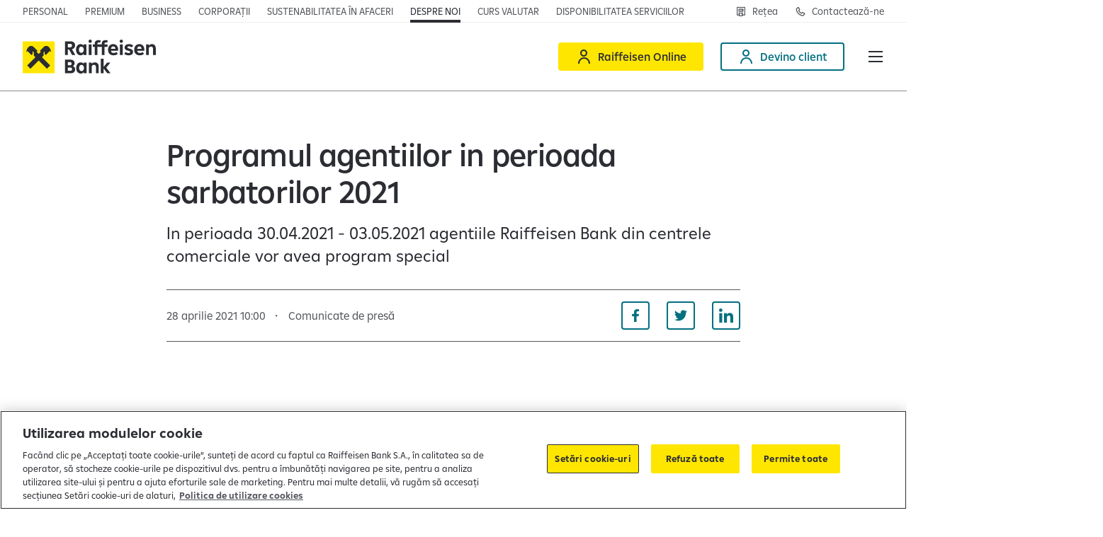

--- FILE ---
content_type: text/html;charset=utf-8
request_url: https://www.raiffeisen.ro/ro/despre-noi/comunicate-de-presa/2021/programul-agentiilor-in-perioada-sarbatorilor-2021.html
body_size: 15701
content:

<!DOCTYPE HTML>
<html lang="ro" class="  ">
<head>
    <meta charset="UTF-8"/>
    <title>Programul agentiilor in perioada sarbatorilor 2021</title>
    
    

    


    

    <script defer="defer" type="text/javascript" src="/.rum/@adobe/helix-rum-js@%5E2/dist/rum-standalone.js"></script>
<script>
      window._rdl = {};
      _rdl.settings = {
        useJentis: false,
        cmp: ""
      };
      _rdl.context = {
        pageType: "news\u002Dpage",
        portalName: "Retail",
        productName: "Retail",
        productId: '',
        productCategory: '',
        userId: '',
        countryCode: "RO",
        funnelType: "leadgen",
        userAuth: '0',
        cityId: '',
        cityName: ''
      };
      let f = document.getElementsByTagName("script")[0];
      let j = document.createElement("script");
      j.async = true;
      j.src = "https://d1mxyhmor38cww.cloudfront.net/latest/groupcms.js";
      f.parentNode.insertBefore(j, f);
    </script>


    
    
        <script src="https://cdn.cookielaw.org/scripttemplates/otSDKStub.js" data-document-language="true" type="text/javascript" charset="UTF-8" data-domain-script="096a7a88-35c4-47a1-b288-fee439380b3a"></script>
        <script type="text/javascript">
          function OptanonWrapper() {
            window.dispatchEvent(new Event('OneTrustGroupsUpdated'));
          }
        </script>
    

    

    <script>
      (function (sCDN, sCDNProject, sCDNWorkspace, sCDNVers) {
        if (window.localStorage !== null
          && typeof window.localStorage === 'object'
          && typeof window.localStorage.getItem === 'function'
          && window.sessionStorage !== null
          && typeof window.sessionStorage === 'object'
          && typeof window.sessionStorage.getItem === 'function') {
            sCDNVers = window.sessionStorage.getItem('jts_preview_version')
            || window.localStorage.getItem('jts_preview_version') || sCDNVers;
        }
        window.jentis = window.jentis || {};
        window.jentis.config = window.jentis.config || {};
        window.jentis.config.frontend = window.jentis.config.frontend || {};
        window.jentis.config.frontend.cdnhost = sCDN + '/get/' + sCDNWorkspace + "/web/" + sCDNVers + "/";
        window.jentis.config.frontend.vers = sCDNVers;
        window.jentis.config.frontend.env = sCDNWorkspace;
        window.jentis.config.frontend.project = sCDNProject;
        window.jts = window._jts || [];
        var f = document.getElementsByTagName('script')[0];
        var j = document.createElement('script');
        j.async = true;
        j.src = window.jentis.config.frontend.cdnhost + 'etkvx4.js';
        f.parentNode.insertBefore(j, f)
      })('https://18qtk1.raiffeisen.ro',
        'RBRO',
        'live',
        '_');
    </script>

    

    


    

    <script>
      (function (w, d, s, l, i) {
        w[l] = w[l] || [];
        w[l].push({
          'gtm.start': new Date().getTime(),
          event: 'gtm.js'
        });
        var f = d.getElementsByTagName(s)[0],
          j = d.createElement(s),
          dl = l != 'dataLayer' ? '&l=' + l : '';
        j.async = true;
        j.src = 'https://www.googletagmanager.com/gtm.js?id=' + i + dl;
        f.parentNode.insertBefore(j, f);
      })(window, document, 'script', 'dataLayer', 'GTM-WXX893K');
    </script>



    
    <meta name="description" content="In perioada 30.04.2021 - 03.05.2021 agentiile Raiffeisen Bank din centrele comerciale vor avea program special "/>
    <meta name="template" content="news-page"/>
    <meta name="viewport" content="width=device-width, initial-scale=1"/>
    

    
    

    <script type="application/ld+json">
        [{"@context":"https://schema.org","@type":"NewsArticle","headline":"Programul agentiilor in perioada sarbatorilor 2021","datePublished":"Wed Apr 28 10:00:00 UTC 2021","publisher":{"@context":"https://schema.org","@type":"Organization","name":"Raiffeisen Bank International","url":"https://www.raiffeisen.ro"}},{"@context":"https://schema.org","@type":"Organization","name":"Raiffeisen Bank International","url":"https://www.raiffeisen.ro"}]
    </script>


    

<link rel="canonical" href="https://www.raiffeisen.ro/ro/despre-noi/comunicate-de-presa/2021/programul-agentiilor-in-perioada-sarbatorilor-2021.html"/>



    <link rel="alternate" hreflang="ro" href="https://www.raiffeisen.ro/ro/despre-noi/comunicate-de-presa/2021/programul-agentiilor-in-perioada-sarbatorilor-2021.html"/>

    <link rel="alternate" hreflang="x-default" href="https://www.raiffeisen.ro/ro/despre-noi/comunicate-de-presa/2021/programul-agentiilor-in-perioada-sarbatorilor-2021.html"/>


    

    
    
    
    
    

    
    <meta property="og:title" content="Programul agentiilor in perioada sarbatorilor 2021"/>
    <meta property="og:description" content="In perioada 30.04.2021 - 03.05.2021 agentiile Raiffeisen Bank din centrele comerciale vor avea program special "/>
    <meta property="og:url" content="https://www.raiffeisen.ro/ro/despre-noi/comunicate-de-presa/2021/programul-agentiilor-in-perioada-sarbatorilor-2021.html"/>
    
    <meta property="og:locale" content="ro"/>

    
    <meta property="twitter:title" content="Programul agentiilor in perioada sarbatorilor 2021"/>
    <meta property="twitter:description" content="In perioada 30.04.2021 - 03.05.2021 agentiile Raiffeisen Bank din centrele comerciale vor avea program special "/>
    <meta property="twitter:url" content="https://www.raiffeisen.ro/ro/despre-noi/comunicate-de-presa/2021/programul-agentiilor-in-perioada-sarbatorilor-2021.html"/>
    


    

    
    
<link rel="stylesheet" href="/etc.clientlibs/rbi/clientlibs/clientlib-base.lc-40714fc877f258316f6980da78d2e2ed-lc.min.css" type="text/css">




    <script>
      window.RBI = {
        config: {
          wcmmode: {
            edit: false,
            design: false,
            preview: false,
            disabled: true
          },
          countryConfig: {
            timeZoneId: "Europe/Bucharest"
          },
          numberFormat: {
            thousandsSeparator: " ",
            radix: ",",
          },
          captcha: {
            enabled: false,
            sitekey: "729777c5-6b0a-4587-999d-ed2e3183a6fc",
          },
          contexthub: {
            segmentsApiUrl: "/ro.usersegments.{0}.json"
          }
        }
      }
    </script>

    <script type="text/javascript">
            (function() {
                window.ContextHub = window.ContextHub || {};

                /* setting paths */
                ContextHub.Paths = ContextHub.Paths || {};
                ContextHub.Paths.CONTEXTHUB_PATH = "/conf/rbi/settings/cloudsettings/personalization/contexthub";
                ContextHub.Paths.RESOURCE_PATH = "\/content\/rbi\/retail\/eu\/ro\/ro\/despre\u002Dnoi\/comunicate\u002Dde\u002Dpresa\/2021\/programul\u002Dagentiilor\u002Din\u002Dperioada\u002Dsarbatorilor\u002D2021\/_jcr_content\/contexthub";
                ContextHub.Paths.SEGMENTATION_PATH = "\/conf\/rbi\/settings\/wcm\/segments\/retail\/eu\/ro";
                ContextHub.Paths.CQ_CONTEXT_PATH = "";

                /* setting initial constants */
                ContextHub.Constants = ContextHub.Constants || {};
                ContextHub.Constants.ANONYMOUS_HOME = "/home/users/m/mYRAk00PpY6RyMdDNHiz";
                ContextHub.Constants.MODE = "no-ui";
            }());
        </script><script src="/etc/cloudsettings.kernel.js/conf/rbi/settings/cloudsettings/personalization/contexthub" type="text/javascript"></script>



    
    
    

    

    
    <script src="/etc.clientlibs/rbi/clientlibs/clientlib-critical.lc-cbc8ed1f35d5ce5c68c0ba24da7d6414-lc.min.js"></script>


    
    <link rel="stylesheet" href="/etc.clientlibs/rbi/clientlibs/clientlib-site.lc-97deb388c2c3cc2bd2b778928d883e89-lc.min.css" type="text/css">


    
    
    

    

    
    <link rel="icon" href="/favicon.ico" sizes="32x32"/>
    <link rel="icon" href="/favicon.svg" type="image/svg+xml"/>
    <link rel="apple-touch-icon" href="/apple-touch-icon.png"/>
    <link rel="manifest" href="/manifest.webmanifest"/>
    <meta name="theme-color" content="#ffffff"/>


    
    

    


</head>
<body class="page basicpage" id="page-2f50f9fce2" data-cmp-link-accessibility-enabled data-cmp-link-accessibility-text="opens in a new tab" data-cmp-data-layer-name="adobeDataLayer">



    

<div class="cmp-page__skiptomaincontent">
    <a class="cmp-page__skiptomaincontent-link" href="#main">Skip to main content</a>
</div>

    <link rel="stylesheet" href="/etc.clientlibs/core/wcm/components/page/v2/page/clientlibs/site/skiptomaincontent.lc-696ce9a06faa733b225ffb8c05f16db9-lc.min.css" type="text/css">



    
<div class="cmp-container-container is-cmp-container">

    
    
    
    <div id="container-8017e026b6" class="cmp-container">
        
        <div class="cmp-metabar-container is-cmp-container">

</div>
<header class="experiencefragment">
<div id="experiencefragment-3b2e93441d" class="cmp-experiencefragment cmp-experiencefragment--header">

<vue-app data-vue-app="HeaderApp" v-pre>
    <v-header class="cmp-header" v-slot="spHeader">
        <div class="cmp-header__topbar grid-container fluid">
            <div class="flex-container align-justify align-middle">
                <div class="cmp-header__top-nav flex-child-auto align-self-bottom">
                    <div class="cmp-topnavigation-container is-cmp-container show-for-large">

    
<nav class="cmp-navigation cmp-topnavigation" itemscope itemtype="http://schema.org/SiteNavigationElement">
    <ul class="cmp-navigation__group">
        <li class="cmp-navigation__item ">
            <span class="cmp-button-container is-cmp-container cmp-navigation__item-link">
<a id="button-7b39e0e8a9" data-rdl-data="{&#34;button_text&#34;:&#34;Personal&#34;,&#34;field_id&#34;:&#34;button-7b39e0e8a9&#34;,&#34;field_type&#34;:&#34;button&#34;,&#34;link_url&#34;:&#34;/content/rbi/retail/eu/ro/ro/home.html&#34;,&#34;outbound&#34;:false}" class="cmp-button   " aria-label="Personal" data-cmp-clickable data-cmp-data-layer="{&#34;button_text&#34;:&#34;Personal&#34;,&#34;field_id&#34;:&#34;button-7b39e0e8a9&#34;,&#34;field_type&#34;:&#34;button&#34;,&#34;link_url&#34;:&#34;/content/rbi/retail/eu/ro/ro/home.html&#34;,&#34;outbound&#34;:false}" href="/ro/home.html">
    
    

    <span class="cmp-button__text">Personal</span>
</a>

    

</span>

        </li>
    
        <li class="cmp-navigation__item ">
            <span class="cmp-button-container is-cmp-container cmp-navigation__item-link">
<a id="button-aed9903104" data-rdl-data="{&#34;button_text&#34;:&#34;Premium&#34;,&#34;field_id&#34;:&#34;button-aed9903104&#34;,&#34;field_type&#34;:&#34;button&#34;,&#34;link_url&#34;:&#34;/content/rbi/retail/eu/ro/ro/home/premium-banking.html&#34;,&#34;outbound&#34;:false}" class="cmp-button   " aria-label="Premium" data-cmp-clickable data-cmp-data-layer="{&#34;button_text&#34;:&#34;Premium&#34;,&#34;field_id&#34;:&#34;button-aed9903104&#34;,&#34;field_type&#34;:&#34;button&#34;,&#34;link_url&#34;:&#34;/content/rbi/retail/eu/ro/ro/home/premium-banking.html&#34;,&#34;outbound&#34;:false}" href="/ro/home/premium-banking.html">
    
    

    <span class="cmp-button__text">Premium</span>
</a>

    

</span>

        </li>
    
        <li class="cmp-navigation__item ">
            <span class="cmp-button-container is-cmp-container cmp-navigation__item-link">
<a id="button-ca196875b7" data-rdl-data="{&#34;button_text&#34;:&#34;Business&#34;,&#34;field_id&#34;:&#34;button-ca196875b7&#34;,&#34;field_type&#34;:&#34;button&#34;,&#34;link_url&#34;:&#34;/content/rbi/retail/eu/ro/ro/imm.html&#34;,&#34;outbound&#34;:false}" class="cmp-button   " aria-label="Business" data-cmp-clickable data-cmp-data-layer="{&#34;button_text&#34;:&#34;Business&#34;,&#34;field_id&#34;:&#34;button-ca196875b7&#34;,&#34;field_type&#34;:&#34;button&#34;,&#34;link_url&#34;:&#34;/content/rbi/retail/eu/ro/ro/imm.html&#34;,&#34;outbound&#34;:false}" href="/ro/imm.html">
    
    

    <span class="cmp-button__text">Business</span>
</a>

    

</span>

        </li>
    
        <li class="cmp-navigation__item ">
            <span class="cmp-button-container is-cmp-container cmp-navigation__item-link">
<a id="button-7fa204d0a9" data-rdl-data="{&#34;button_text&#34;:&#34;Corporații&#34;,&#34;field_id&#34;:&#34;button-7fa204d0a9&#34;,&#34;field_type&#34;:&#34;button&#34;,&#34;link_url&#34;:&#34;/content/rbi/retail/eu/ro/ro/corporatii.html&#34;,&#34;outbound&#34;:false}" class="cmp-button   " aria-label="Corporații" data-cmp-clickable data-cmp-data-layer="{&#34;button_text&#34;:&#34;Corporații&#34;,&#34;field_id&#34;:&#34;button-7fa204d0a9&#34;,&#34;field_type&#34;:&#34;button&#34;,&#34;link_url&#34;:&#34;/content/rbi/retail/eu/ro/ro/corporatii.html&#34;,&#34;outbound&#34;:false}" href="/ro/corporatii.html">
    
    

    <span class="cmp-button__text">Corporații</span>
</a>

    

</span>

        </li>
    
        <li class="cmp-navigation__item ">
            <span class="cmp-button-container is-cmp-container cmp-navigation__item-link">
<a id="button-bc651ee6fd" data-rdl-data="{&#34;button_text&#34;:&#34;Sustenabilitatea în afaceri&#34;,&#34;field_id&#34;:&#34;button-bc651ee6fd&#34;,&#34;field_type&#34;:&#34;button&#34;,&#34;link_url&#34;:&#34;/content/rbi/retail/eu/ro/ro/sustenabilitate/sustenabilitatea-in-afaceri.html&#34;,&#34;outbound&#34;:false}" class="cmp-button   " aria-label="Sustenabilitatea în afaceri" data-cmp-clickable data-cmp-data-layer="{&#34;button_text&#34;:&#34;Sustenabilitatea în afaceri&#34;,&#34;field_id&#34;:&#34;button-bc651ee6fd&#34;,&#34;field_type&#34;:&#34;button&#34;,&#34;link_url&#34;:&#34;/content/rbi/retail/eu/ro/ro/sustenabilitate/sustenabilitatea-in-afaceri.html&#34;,&#34;outbound&#34;:false}" href="/ro/sustenabilitate/sustenabilitatea-in-afaceri.html">
    
    

    <span class="cmp-button__text">Sustenabilitatea în afaceri</span>
</a>

    

</span>

        </li>
    
        <li class="cmp-navigation__item cmp-navigation__item--selected">
            <span class="cmp-button-container is-cmp-container cmp-navigation__item-link">
<a id="button-293dc87e31" data-rdl-data="{&#34;button_text&#34;:&#34;Despre noi&#34;,&#34;field_id&#34;:&#34;button-293dc87e31&#34;,&#34;field_type&#34;:&#34;button&#34;,&#34;link_url&#34;:&#34;/content/rbi/retail/eu/ro/ro/despre-noi.html&#34;,&#34;outbound&#34;:false}" class="cmp-button   " aria-label="Despre noi" data-cmp-clickable data-cmp-data-layer="{&#34;button_text&#34;:&#34;Despre noi&#34;,&#34;field_id&#34;:&#34;button-293dc87e31&#34;,&#34;field_type&#34;:&#34;button&#34;,&#34;link_url&#34;:&#34;/content/rbi/retail/eu/ro/ro/despre-noi.html&#34;,&#34;outbound&#34;:false}" href="/ro/despre-noi.html">
    
    

    <span class="cmp-button__text">Despre noi</span>
</a>

    

</span>

        </li>
    
        <li class="cmp-navigation__item ">
            <span class="cmp-button-container is-cmp-container cmp-navigation__item-link">
<a id="button-5196af1493" data-rdl-data="{&#34;button_text&#34;:&#34;Curs valutar&#34;,&#34;field_id&#34;:&#34;button-5196af1493&#34;,&#34;field_type&#34;:&#34;button&#34;,&#34;link_url&#34;:&#34;/content/rbi/retail/eu/ro/ro/home/curs-valutar.html&#34;,&#34;outbound&#34;:false}" class="cmp-button   " aria-label="Curs valutar" data-cmp-clickable data-cmp-data-layer="{&#34;button_text&#34;:&#34;Curs valutar&#34;,&#34;field_id&#34;:&#34;button-5196af1493&#34;,&#34;field_type&#34;:&#34;button&#34;,&#34;link_url&#34;:&#34;/content/rbi/retail/eu/ro/ro/home/curs-valutar.html&#34;,&#34;outbound&#34;:false}" href="/ro/home/curs-valutar.html">
    
    

    <span class="cmp-button__text">Curs valutar</span>
</a>

    

</span>

        </li>
    
        <li class="cmp-navigation__item ">
            <span class="cmp-button-container is-cmp-container cmp-navigation__item-link">
<a id="button-522a1fb605" data-rdl-data="{&#34;button_text&#34;:&#34;Disponibilitatea serviciilor&#34;,&#34;field_id&#34;:&#34;button-522a1fb605&#34;,&#34;field_type&#34;:&#34;button&#34;,&#34;link_url&#34;:&#34;/content/rbi/retail/eu/ro/ro/home/disponibilitatea-serviciilor.html&#34;,&#34;outbound&#34;:false}" class="cmp-button   " aria-label="Disponibilitatea serviciilor" data-cmp-clickable data-cmp-data-layer="{&#34;button_text&#34;:&#34;Disponibilitatea serviciilor&#34;,&#34;field_id&#34;:&#34;button-522a1fb605&#34;,&#34;field_type&#34;:&#34;button&#34;,&#34;link_url&#34;:&#34;/content/rbi/retail/eu/ro/ro/home/disponibilitatea-serviciilor.html&#34;,&#34;outbound&#34;:false}" href="/ro/home/disponibilitatea-serviciilor.html">
    
    

    <span class="cmp-button__text">Disponibilitatea serviciilor</span>
</a>

    

</span>

        </li>
    </ul>
</nav>

    




    

</div>

                    
                    <div class="cmp-topnavigation-container is-cmp-container hide-for-large">

    <v-toggle :close-on-click-away="true" :open="spHeader.isDropdownMenuOpened('topNav')" v-on:update="spHeader.dropdownMenuUpdated($event, 'topNav')" :classes="{ root: 'topnav-burger', label: 'topnav-burger__trigger', content: 'topnav-burger__content u-full-bleed' }">
        <template v-slot:label="spToggle">
            Despre noi&nbsp;<span class="topnav-burger__trigger-icon icon-Arrow-Down-Expand"></span>
        </template>
        <template v-slot:default="spToggle">
            <div class="u-full-bleed-inner" v-on:click="spHeader.onDropdownMenuClicked($event, 'topNav')">
                <button class="topnav-burger__close icon-Close" v-on:click="spHeader.onDropdownMenuCloseClicked($event, 'topNav')" aria-label="Închide meniul"></button>
                
<nav class="cmp-navigation cmp-topnavigation" itemscope itemtype="http://schema.org/SiteNavigationElement">
    <ul class="cmp-navigation__group">
        <li class="cmp-navigation__item ">
            <span class="cmp-button-container is-cmp-container cmp-navigation__item-link">
<a id="button-7b39e0e8a9" data-rdl-data="{&#34;button_text&#34;:&#34;Personal&#34;,&#34;field_id&#34;:&#34;button-7b39e0e8a9&#34;,&#34;field_type&#34;:&#34;button&#34;,&#34;link_url&#34;:&#34;/content/rbi/retail/eu/ro/ro/home.html&#34;,&#34;outbound&#34;:false}" class="cmp-button   " aria-label="Personal" data-cmp-clickable data-cmp-data-layer="{&#34;button_text&#34;:&#34;Personal&#34;,&#34;field_id&#34;:&#34;button-7b39e0e8a9&#34;,&#34;field_type&#34;:&#34;button&#34;,&#34;link_url&#34;:&#34;/content/rbi/retail/eu/ro/ro/home.html&#34;,&#34;outbound&#34;:false}" href="/ro/home.html">
    
    

    <span class="cmp-button__text">Personal</span>
</a>

    

</span>

        </li>
    
        <li class="cmp-navigation__item ">
            <span class="cmp-button-container is-cmp-container cmp-navigation__item-link">
<a id="button-aed9903104" data-rdl-data="{&#34;button_text&#34;:&#34;Premium&#34;,&#34;field_id&#34;:&#34;button-aed9903104&#34;,&#34;field_type&#34;:&#34;button&#34;,&#34;link_url&#34;:&#34;/content/rbi/retail/eu/ro/ro/home/premium-banking.html&#34;,&#34;outbound&#34;:false}" class="cmp-button   " aria-label="Premium" data-cmp-clickable data-cmp-data-layer="{&#34;button_text&#34;:&#34;Premium&#34;,&#34;field_id&#34;:&#34;button-aed9903104&#34;,&#34;field_type&#34;:&#34;button&#34;,&#34;link_url&#34;:&#34;/content/rbi/retail/eu/ro/ro/home/premium-banking.html&#34;,&#34;outbound&#34;:false}" href="/ro/home/premium-banking.html">
    
    

    <span class="cmp-button__text">Premium</span>
</a>

    

</span>

        </li>
    
        <li class="cmp-navigation__item ">
            <span class="cmp-button-container is-cmp-container cmp-navigation__item-link">
<a id="button-ca196875b7" data-rdl-data="{&#34;button_text&#34;:&#34;Business&#34;,&#34;field_id&#34;:&#34;button-ca196875b7&#34;,&#34;field_type&#34;:&#34;button&#34;,&#34;link_url&#34;:&#34;/content/rbi/retail/eu/ro/ro/imm.html&#34;,&#34;outbound&#34;:false}" class="cmp-button   " aria-label="Business" data-cmp-clickable data-cmp-data-layer="{&#34;button_text&#34;:&#34;Business&#34;,&#34;field_id&#34;:&#34;button-ca196875b7&#34;,&#34;field_type&#34;:&#34;button&#34;,&#34;link_url&#34;:&#34;/content/rbi/retail/eu/ro/ro/imm.html&#34;,&#34;outbound&#34;:false}" href="/ro/imm.html">
    
    

    <span class="cmp-button__text">Business</span>
</a>

    

</span>

        </li>
    
        <li class="cmp-navigation__item ">
            <span class="cmp-button-container is-cmp-container cmp-navigation__item-link">
<a id="button-7fa204d0a9" data-rdl-data="{&#34;button_text&#34;:&#34;Corporații&#34;,&#34;field_id&#34;:&#34;button-7fa204d0a9&#34;,&#34;field_type&#34;:&#34;button&#34;,&#34;link_url&#34;:&#34;/content/rbi/retail/eu/ro/ro/corporatii.html&#34;,&#34;outbound&#34;:false}" class="cmp-button   " aria-label="Corporații" data-cmp-clickable data-cmp-data-layer="{&#34;button_text&#34;:&#34;Corporații&#34;,&#34;field_id&#34;:&#34;button-7fa204d0a9&#34;,&#34;field_type&#34;:&#34;button&#34;,&#34;link_url&#34;:&#34;/content/rbi/retail/eu/ro/ro/corporatii.html&#34;,&#34;outbound&#34;:false}" href="/ro/corporatii.html">
    
    

    <span class="cmp-button__text">Corporații</span>
</a>

    

</span>

        </li>
    
        <li class="cmp-navigation__item ">
            <span class="cmp-button-container is-cmp-container cmp-navigation__item-link">
<a id="button-bc651ee6fd" data-rdl-data="{&#34;button_text&#34;:&#34;Sustenabilitatea în afaceri&#34;,&#34;field_id&#34;:&#34;button-bc651ee6fd&#34;,&#34;field_type&#34;:&#34;button&#34;,&#34;link_url&#34;:&#34;/content/rbi/retail/eu/ro/ro/sustenabilitate/sustenabilitatea-in-afaceri.html&#34;,&#34;outbound&#34;:false}" class="cmp-button   " aria-label="Sustenabilitatea în afaceri" data-cmp-clickable data-cmp-data-layer="{&#34;button_text&#34;:&#34;Sustenabilitatea în afaceri&#34;,&#34;field_id&#34;:&#34;button-bc651ee6fd&#34;,&#34;field_type&#34;:&#34;button&#34;,&#34;link_url&#34;:&#34;/content/rbi/retail/eu/ro/ro/sustenabilitate/sustenabilitatea-in-afaceri.html&#34;,&#34;outbound&#34;:false}" href="/ro/sustenabilitate/sustenabilitatea-in-afaceri.html">
    
    

    <span class="cmp-button__text">Sustenabilitatea în afaceri</span>
</a>

    

</span>

        </li>
    
        <li class="cmp-navigation__item cmp-navigation__item--selected">
            <span class="cmp-button-container is-cmp-container cmp-navigation__item-link">
<a id="button-293dc87e31" data-rdl-data="{&#34;button_text&#34;:&#34;Despre noi&#34;,&#34;field_id&#34;:&#34;button-293dc87e31&#34;,&#34;field_type&#34;:&#34;button&#34;,&#34;link_url&#34;:&#34;/content/rbi/retail/eu/ro/ro/despre-noi.html&#34;,&#34;outbound&#34;:false}" class="cmp-button   " aria-label="Despre noi" data-cmp-clickable data-cmp-data-layer="{&#34;button_text&#34;:&#34;Despre noi&#34;,&#34;field_id&#34;:&#34;button-293dc87e31&#34;,&#34;field_type&#34;:&#34;button&#34;,&#34;link_url&#34;:&#34;/content/rbi/retail/eu/ro/ro/despre-noi.html&#34;,&#34;outbound&#34;:false}" href="/ro/despre-noi.html">
    
    

    <span class="cmp-button__text">Despre noi</span>
</a>

    

</span>

        </li>
    
        <li class="cmp-navigation__item ">
            <span class="cmp-button-container is-cmp-container cmp-navigation__item-link">
<a id="button-5196af1493" data-rdl-data="{&#34;button_text&#34;:&#34;Curs valutar&#34;,&#34;field_id&#34;:&#34;button-5196af1493&#34;,&#34;field_type&#34;:&#34;button&#34;,&#34;link_url&#34;:&#34;/content/rbi/retail/eu/ro/ro/home/curs-valutar.html&#34;,&#34;outbound&#34;:false}" class="cmp-button   " aria-label="Curs valutar" data-cmp-clickable data-cmp-data-layer="{&#34;button_text&#34;:&#34;Curs valutar&#34;,&#34;field_id&#34;:&#34;button-5196af1493&#34;,&#34;field_type&#34;:&#34;button&#34;,&#34;link_url&#34;:&#34;/content/rbi/retail/eu/ro/ro/home/curs-valutar.html&#34;,&#34;outbound&#34;:false}" href="/ro/home/curs-valutar.html">
    
    

    <span class="cmp-button__text">Curs valutar</span>
</a>

    

</span>

        </li>
    
        <li class="cmp-navigation__item ">
            <span class="cmp-button-container is-cmp-container cmp-navigation__item-link">
<a id="button-522a1fb605" data-rdl-data="{&#34;button_text&#34;:&#34;Disponibilitatea serviciilor&#34;,&#34;field_id&#34;:&#34;button-522a1fb605&#34;,&#34;field_type&#34;:&#34;button&#34;,&#34;link_url&#34;:&#34;/content/rbi/retail/eu/ro/ro/home/disponibilitatea-serviciilor.html&#34;,&#34;outbound&#34;:false}" class="cmp-button   " aria-label="Disponibilitatea serviciilor" data-cmp-clickable data-cmp-data-layer="{&#34;button_text&#34;:&#34;Disponibilitatea serviciilor&#34;,&#34;field_id&#34;:&#34;button-522a1fb605&#34;,&#34;field_type&#34;:&#34;button&#34;,&#34;link_url&#34;:&#34;/content/rbi/retail/eu/ro/ro/home/disponibilitatea-serviciilor.html&#34;,&#34;outbound&#34;:false}" href="/ro/home/disponibilitatea-serviciilor.html">
    
    

    <span class="cmp-button__text">Disponibilitatea serviciilor</span>
</a>

    

</span>

        </li>
    </ul>
</nav>

            </div>
        </template>
    </v-toggle>

</div>

                </div>
                <div class="cmp-header__top-secondary-nav flex-child-shrink">
                    <div class="cmp-buttonbar-container is-cmp-container cmp-buttonbar--align-right cmp-buttonbar--icon-only-mobile">

<div class="cmp-buttonbar" data-placeholder-text="false">
    <div class="parsys cmp-buttonbar__grid">




    
    
    <span class="cmp-button-container is-cmp-container cmp-button--outlined">
<a id="button-db9cbc0bd5" data-rdl-data="{&#34;button_class&#34;:&#34;cmp-button--outlined&#34;,&#34;button_text&#34;:&#34;Rețea&#34;,&#34;field_id&#34;:&#34;button-db9cbc0bd5&#34;,&#34;field_type&#34;:&#34;button&#34;,&#34;link_url&#34;:&#34;/content/rbi/retail/eu/ro/ro/home/retea.html&#34;,&#34;outbound&#34;:false}" class="cmp-button   cmp-button--has-icon" aria-label="Rețea" data-cmp-clickable data-cmp-data-layer="{&#34;button_class&#34;:&#34;cmp-button--outlined&#34;,&#34;button_text&#34;:&#34;Rețea&#34;,&#34;field_id&#34;:&#34;button-db9cbc0bd5&#34;,&#34;field_type&#34;:&#34;button&#34;,&#34;link_url&#34;:&#34;/content/rbi/retail/eu/ro/ro/home/retea.html&#34;,&#34;outbound&#34;:false}" href="/ro/home/retea.html">
    
    <span class="icon icon-ATM" aria-hidden="true"></span>

    <span class="cmp-button__text">Rețea</span>
</a>

    

</span>


    
    
    <span class="cmp-button-container is-cmp-container cmp-button--outlined">
<a id="button-8987e6b678" data-rdl-data="{&#34;button_class&#34;:&#34;cmp-button--outlined&#34;,&#34;button_text&#34;:&#34;Contactează-ne&#34;,&#34;field_id&#34;:&#34;button-8987e6b678&#34;,&#34;field_type&#34;:&#34;button&#34;,&#34;link_url&#34;:&#34;/content/rbi/retail/eu/ro/ro/home/contact.html&#34;,&#34;outbound&#34;:false}" class="cmp-button   cmp-button--has-icon" aria-label="Contactează-ne" data-cmp-clickable data-cmp-data-layer="{&#34;button_class&#34;:&#34;cmp-button--outlined&#34;,&#34;button_text&#34;:&#34;Contactează-ne&#34;,&#34;field_id&#34;:&#34;button-8987e6b678&#34;,&#34;field_type&#34;:&#34;button&#34;,&#34;link_url&#34;:&#34;/content/rbi/retail/eu/ro/ro/home/contact.html&#34;,&#34;outbound&#34;:false}" href="/ro/home/contact.html">
    
    <span class="icon icon-Phone" aria-hidden="true"></span>

    <span class="cmp-button__text">Contactează-ne</span>
</a>

    

</span>


</div>

</div>
</div>

                    <div class="cmp-languagenavigation-container is-cmp-container cmp-languagenavigation--small">


    

</div>

                </div>
            </div>
        </div>
        <div class="cmp-header__mainbar grid-container fluid" :class="{'force-burger-menu': spHeader.forceMobileNavigation}">
            <div class="flex-container align-justify align-middle">
                <div class="cmp-header__logo">
                    <div class="cmp-badgebutton-container is-cmp-container">
<div id="badgebutton-6dddd1d1c9" data-cmp-data-layer="{&#34;field_id&#34;:&#34;badgebutton-6dddd1d1c9&#34;,&#34;field_type&#34;:&#34;badge&#34;,&#34;link_url&#34;:&#34;/content/rbi/retail/eu/ro/ro/home.html&#34;,&#34;outbound&#34;:false}" class="cmp-badgebutton cmp-badgebutton--logo" itemscope itemtype="http://schema.org/ImageObject">
    <a class="cmp-badgebutton__link" data-rdl-data="{&#34;field_id&#34;:&#34;badgebutton-6dddd1d1c9&#34;,&#34;field_type&#34;:&#34;badge&#34;,&#34;link_url&#34;:&#34;/content/rbi/retail/eu/ro/ro/home.html&#34;,&#34;outbound&#34;:false}" href="/ro/home.html">
        <img src="/content/dam/rbi/common/logos/Raiffeisen%20Bank.svg" loading="lazy" class="cmp-badgebutton__image" alt="Raiffeisenbank"/>
    </a>
</div>

    

</div>

                </div>
                <div class="cmp-header__main-nav flex-child-auto align-self-stretch show-for-xlarge">
                    <div class="cmp-mainnavigation-container is-cmp-container">

    
<nav class="cmp-mainnavigation cmp-mainnavigation cmp-mainnavigation--desktop cmp-mainnavigation--multilevel cmp-mainnavigation-multilevel" itemscope itemtype="http://schema.org/SiteNavigationElement">
    <ul class="cmp-mainnavigation__group">
        
        <li class="cmp-mainnavigation__item ">
            
            <v-toggle :open="spHeader.isDropdownMenuOpened('megaNav0')" :close-on-escape="true" :close-on-click-away="true" v-on:update="spHeader.dropdownMenuUpdated($event, 'megaNav0')" :classes="{ root: 'cmp-meganavigation', label: 'cmp-meganavigation__trigger cmp-button', content: 'cmp-meganavigation__content' }">
                <template v-slot:label="spToggle">
                    <span class="cmp-button__text">Cine suntem</span>
                </template>
                <template v-slot:default="spToggle">
                    <div class="grid-container">
                        <header class="cmp-meganavigation__header">
                            <strong class="cmp-meganavigation__header-title false">
                                
                                <span class="cmp-button-container is-cmp-container">
<a id="button-d19538df4b" data-rdl-data="{&#34;button_text&#34;:&#34;Cine suntem&#34;,&#34;field_id&#34;:&#34;button-d19538df4b&#34;,&#34;field_type&#34;:&#34;button&#34;,&#34;link_url&#34;:&#34;/content/rbi/retail/eu/ro/ro/despre-noi/grupul-raiffeisen-in-romania.html&#34;,&#34;outbound&#34;:false}" class="cmp-button   " aria-label="Cine suntem" data-cmp-clickable data-cmp-data-layer="{&#34;button_text&#34;:&#34;Cine suntem&#34;,&#34;field_id&#34;:&#34;button-d19538df4b&#34;,&#34;field_type&#34;:&#34;button&#34;,&#34;link_url&#34;:&#34;/content/rbi/retail/eu/ro/ro/despre-noi/grupul-raiffeisen-in-romania.html&#34;,&#34;outbound&#34;:false}" href="/ro/despre-noi/grupul-raiffeisen-in-romania.html">
    
    

    <span class="cmp-button__text">Cine suntem</span>
</a>

    

</span>

                            </strong>
                            <button class="cmp-meganavigation__close icon-Close" aria-label="Închide meniul" v-on:click="spToggle.closeContent(true)">
                            </button>
                        </header>
                        <div class="cmp-meganavigation__list">
                            
    <ul class="cmp-meganavigation__lvl-list cmp-meganavigation__lvl-list--depth-0">
        <li class="cmp-meganavigation__lvl cmp-meganavigation__lvl--depth-0">
            <div class="cmp-meganavigation__lvl-item">
    
    
    
    <span class="cmp-button-container is-cmp-container cmp-meganavigation__lvl-link">
<a id="button-844b11044b" data-rdl-data="{&#34;button_text&#34;:&#34;Raiffeisen Bank în cifre&#34;,&#34;field_id&#34;:&#34;button-844b11044b&#34;,&#34;field_type&#34;:&#34;button&#34;,&#34;link_url&#34;:&#34;/content/rbi/retail/eu/ro/ro/despre-noi/raiffeisen-bank-in-cifre.html&#34;,&#34;outbound&#34;:false}" class="cmp-button   " aria-label="Raiffeisen Bank în cifre" data-cmp-clickable data-cmp-data-layer="{&#34;button_text&#34;:&#34;Raiffeisen Bank în cifre&#34;,&#34;field_id&#34;:&#34;button-844b11044b&#34;,&#34;field_type&#34;:&#34;button&#34;,&#34;link_url&#34;:&#34;/content/rbi/retail/eu/ro/ro/despre-noi/raiffeisen-bank-in-cifre.html&#34;,&#34;outbound&#34;:false}" href="/ro/despre-noi/raiffeisen-bank-in-cifre.html">
    
    

    <span class="cmp-button__text">Raiffeisen Bank în cifre</span>
</a>

    

</span>

</div>
            
        </li>
    
        <li class="cmp-meganavigation__lvl cmp-meganavigation__lvl--depth-0">
            <div class="cmp-meganavigation__lvl-item">
    
    
    
    <span class="cmp-button-container is-cmp-container cmp-meganavigation__lvl-link">
<a id="button-e7cf31dab2" data-rdl-data="{&#34;button_text&#34;:&#34;Scurt istoric&#34;,&#34;field_id&#34;:&#34;button-e7cf31dab2&#34;,&#34;field_type&#34;:&#34;button&#34;,&#34;link_url&#34;:&#34;/content/rbi/retail/eu/ro/ro/despre-noi/scurt-istoric.html&#34;,&#34;outbound&#34;:false}" class="cmp-button   " aria-label="Scurt istoric" data-cmp-clickable data-cmp-data-layer="{&#34;button_text&#34;:&#34;Scurt istoric&#34;,&#34;field_id&#34;:&#34;button-e7cf31dab2&#34;,&#34;field_type&#34;:&#34;button&#34;,&#34;link_url&#34;:&#34;/content/rbi/retail/eu/ro/ro/despre-noi/scurt-istoric.html&#34;,&#34;outbound&#34;:false}" href="/ro/despre-noi/scurt-istoric.html">
    
    

    <span class="cmp-button__text">Scurt istoric</span>
</a>

    

</span>

</div>
            
        </li>
    
        <li class="cmp-meganavigation__lvl cmp-meganavigation__lvl--depth-0">
            <div class="cmp-meganavigation__lvl-item">
    
    
    
    <span class="cmp-button-container is-cmp-container cmp-meganavigation__lvl-link">
<a id="button-f55e1ba337" data-rdl-data="{&#34;button_text&#34;:&#34;Misiune, viziune, valori&#34;,&#34;field_id&#34;:&#34;button-f55e1ba337&#34;,&#34;field_type&#34;:&#34;button&#34;,&#34;link_url&#34;:&#34;/content/rbi/retail/eu/ro/ro/despre-noi/misiune-viziune-valori.html&#34;,&#34;outbound&#34;:false}" class="cmp-button   " aria-label="Misiune, viziune, valori" data-cmp-clickable data-cmp-data-layer="{&#34;button_text&#34;:&#34;Misiune, viziune, valori&#34;,&#34;field_id&#34;:&#34;button-f55e1ba337&#34;,&#34;field_type&#34;:&#34;button&#34;,&#34;link_url&#34;:&#34;/content/rbi/retail/eu/ro/ro/despre-noi/misiune-viziune-valori.html&#34;,&#34;outbound&#34;:false}" href="/ro/despre-noi/misiune-viziune-valori.html">
    
    

    <span class="cmp-button__text">Misiune, viziune, valori</span>
</a>

    

</span>

</div>
            
        </li>
    
        <li class="cmp-meganavigation__lvl cmp-meganavigation__lvl--depth-0">
            <div class="cmp-meganavigation__lvl-item">
    
    
    
    <span class="cmp-button-container is-cmp-container cmp-meganavigation__lvl-link">
<a id="button-552a6b731c" data-rdl-data="{&#34;button_text&#34;:&#34;Premii și recunoaștere&#34;,&#34;field_id&#34;:&#34;button-552a6b731c&#34;,&#34;field_type&#34;:&#34;button&#34;,&#34;link_url&#34;:&#34;/content/rbi/retail/eu/ro/ro/despre-noi/premii-si-recunoastere.html&#34;,&#34;outbound&#34;:false}" class="cmp-button   " aria-label="Premii și recunoaștere" data-cmp-clickable data-cmp-data-layer="{&#34;button_text&#34;:&#34;Premii și recunoaștere&#34;,&#34;field_id&#34;:&#34;button-552a6b731c&#34;,&#34;field_type&#34;:&#34;button&#34;,&#34;link_url&#34;:&#34;/content/rbi/retail/eu/ro/ro/despre-noi/premii-si-recunoastere.html&#34;,&#34;outbound&#34;:false}" href="/ro/despre-noi/premii-si-recunoastere.html">
    
    

    <span class="cmp-button__text">Premii și recunoaștere</span>
</a>

    

</span>

</div>
            
        </li>
    
        <li class="cmp-meganavigation__lvl cmp-meganavigation__lvl--depth-0">
            <div class="cmp-meganavigation__lvl-item">
    
    
    
    <span class="cmp-button-container is-cmp-container cmp-meganavigation__lvl-link">
<a id="button-0720ff033d" data-rdl-data="{&#34;button_text&#34;:&#34;Grupul Raiffeisen în România&#34;,&#34;field_id&#34;:&#34;button-0720ff033d&#34;,&#34;field_type&#34;:&#34;button&#34;,&#34;link_url&#34;:&#34;/content/rbi/retail/eu/ro/ro/despre-noi/grupul-raiffeisen-in-romania.html&#34;,&#34;outbound&#34;:false}" class="cmp-button   " aria-label="Grupul Raiffeisen în România" data-cmp-clickable data-cmp-data-layer="{&#34;button_text&#34;:&#34;Grupul Raiffeisen în România&#34;,&#34;field_id&#34;:&#34;button-0720ff033d&#34;,&#34;field_type&#34;:&#34;button&#34;,&#34;link_url&#34;:&#34;/content/rbi/retail/eu/ro/ro/despre-noi/grupul-raiffeisen-in-romania.html&#34;,&#34;outbound&#34;:false}" href="/ro/despre-noi/grupul-raiffeisen-in-romania.html">
    
    

    <span class="cmp-button__text">Grupul Raiffeisen în România</span>
</a>

    

</span>

</div>
            
        </li>
    
        <li class="cmp-meganavigation__lvl cmp-meganavigation__lvl--depth-0">
            <div class="cmp-meganavigation__lvl-item">
    
    
    
    <span class="cmp-button-container is-cmp-container cmp-meganavigation__lvl-link">
<a id="button-53eef1b531" data-rdl-data="{&#34;button_text&#34;:&#34;Raiffeisen Bank International&#34;,&#34;field_id&#34;:&#34;button-53eef1b531&#34;,&#34;field_type&#34;:&#34;button&#34;,&#34;link_url&#34;:&#34;/content/rbi/retail/eu/ro/ro/despre-noi/raiffeisen-bank-international.html&#34;,&#34;outbound&#34;:false}" class="cmp-button   " aria-label="Raiffeisen Bank International" data-cmp-clickable data-cmp-data-layer="{&#34;button_text&#34;:&#34;Raiffeisen Bank International&#34;,&#34;field_id&#34;:&#34;button-53eef1b531&#34;,&#34;field_type&#34;:&#34;button&#34;,&#34;link_url&#34;:&#34;/content/rbi/retail/eu/ro/ro/despre-noi/raiffeisen-bank-international.html&#34;,&#34;outbound&#34;:false}" href="/ro/despre-noi/raiffeisen-bank-international.html">
    
    

    <span class="cmp-button__text">Raiffeisen Bank International</span>
</a>

    

</span>

</div>
            
        </li>
    
        <li class="cmp-meganavigation__lvl cmp-meganavigation__lvl--depth-0">
            <div class="cmp-meganavigation__lvl-item">
    
    
    
    <span class="cmp-button-container is-cmp-container cmp-meganavigation__lvl-link">
<a id="button-22f15e1890" data-rdl-data="{&#34;button_text&#34;:&#34;Cariere&#34;,&#34;field_id&#34;:&#34;button-22f15e1890&#34;,&#34;field_type&#34;:&#34;button&#34;,&#34;link_url&#34;:&#34;/content/rbi/retail/eu/ro/ro/despre-noi/cariere.html&#34;,&#34;outbound&#34;:false}" class="cmp-button   " aria-label="Cariere" data-cmp-clickable data-cmp-data-layer="{&#34;button_text&#34;:&#34;Cariere&#34;,&#34;field_id&#34;:&#34;button-22f15e1890&#34;,&#34;field_type&#34;:&#34;button&#34;,&#34;link_url&#34;:&#34;/content/rbi/retail/eu/ro/ro/despre-noi/cariere.html&#34;,&#34;outbound&#34;:false}" href="/ro/despre-noi/cariere.html">
    
    

    <span class="cmp-button__text">Cariere</span>
</a>

    

</span>

</div>
            
        </li>
    </ul>

                        </div>
                    </div>
                </template>
            </v-toggle>
        </li>
    
        
        <li class="cmp-mainnavigation__item ">
            
            <v-toggle :open="spHeader.isDropdownMenuOpened('megaNav1')" :close-on-escape="true" :close-on-click-away="true" v-on:update="spHeader.dropdownMenuUpdated($event, 'megaNav1')" :classes="{ root: 'cmp-meganavigation', label: 'cmp-meganavigation__trigger cmp-button', content: 'cmp-meganavigation__content' }">
                <template v-slot:label="spToggle">
                    <span class="cmp-button__text">Media</span>
                </template>
                <template v-slot:default="spToggle">
                    <div class="grid-container">
                        <header class="cmp-meganavigation__header">
                            <strong class="cmp-meganavigation__header-title false">
                                Media
                                
                            </strong>
                            <button class="cmp-meganavigation__close icon-Close" aria-label="Închide meniul" v-on:click="spToggle.closeContent(true)">
                            </button>
                        </header>
                        <div class="cmp-meganavigation__list">
                            
    <ul class="cmp-meganavigation__lvl-list cmp-meganavigation__lvl-list--depth-0">
        <li class="cmp-meganavigation__lvl cmp-meganavigation__lvl--depth-0">
            <div class="cmp-meganavigation__lvl-item">
    
    
    
    <span class="cmp-button-container is-cmp-container cmp-meganavigation__lvl-link">
<a id="button-cc191b6509" data-rdl-data="{&#34;button_text&#34;:&#34;Comunicate de presă&#34;,&#34;field_id&#34;:&#34;button-cc191b6509&#34;,&#34;field_type&#34;:&#34;button&#34;,&#34;link_url&#34;:&#34;/content/rbi/retail/eu/ro/ro/despre-noi/comunicate-de-presa.html&#34;,&#34;outbound&#34;:false}" class="cmp-button   " aria-label="Comunicate de presă" data-cmp-clickable data-cmp-data-layer="{&#34;button_text&#34;:&#34;Comunicate de presă&#34;,&#34;field_id&#34;:&#34;button-cc191b6509&#34;,&#34;field_type&#34;:&#34;button&#34;,&#34;link_url&#34;:&#34;/content/rbi/retail/eu/ro/ro/despre-noi/comunicate-de-presa.html&#34;,&#34;outbound&#34;:false}" href="/ro/despre-noi/comunicate-de-presa.html">
    
    

    <span class="cmp-button__text">Comunicate de presă</span>
</a>

    

</span>

</div>
            
        </li>
    
        <li class="cmp-meganavigation__lvl cmp-meganavigation__lvl--depth-0">
            <div class="cmp-meganavigation__lvl-item">
    
    
    
    <span class="cmp-button-container is-cmp-container cmp-meganavigation__lvl-link">
<a id="button-296e473e97" data-rdl-data="{&#34;button_text&#34;:&#34;2025&#34;,&#34;field_id&#34;:&#34;button-296e473e97&#34;,&#34;field_type&#34;:&#34;button&#34;,&#34;link_url&#34;:&#34;/content/rbi/retail/eu/ro/ro/despre-noi/comunicate-de-presa/2025.html&#34;,&#34;outbound&#34;:false}" class="cmp-button   " aria-label="2025" data-cmp-clickable data-cmp-data-layer="{&#34;button_text&#34;:&#34;2025&#34;,&#34;field_id&#34;:&#34;button-296e473e97&#34;,&#34;field_type&#34;:&#34;button&#34;,&#34;link_url&#34;:&#34;/content/rbi/retail/eu/ro/ro/despre-noi/comunicate-de-presa/2025.html&#34;,&#34;outbound&#34;:false}" href="/ro/despre-noi/comunicate-de-presa/2025.html">
    
    

    <span class="cmp-button__text">2025</span>
</a>

    

</span>

</div>
            
        </li>
    
        <li class="cmp-meganavigation__lvl cmp-meganavigation__lvl--depth-0">
            <div class="cmp-meganavigation__lvl-item">
    
    
    
    <span class="cmp-button-container is-cmp-container cmp-meganavigation__lvl-link">
<a id="button-e47b0d7acf" data-rdl-data="{&#34;button_text&#34;:&#34;2024&#34;,&#34;field_id&#34;:&#34;button-e47b0d7acf&#34;,&#34;field_type&#34;:&#34;button&#34;,&#34;link_url&#34;:&#34;/content/rbi/retail/eu/ro/ro/despre-noi/comunicate-de-presa/2024.html&#34;,&#34;outbound&#34;:false}" class="cmp-button   " aria-label="2024" data-cmp-clickable data-cmp-data-layer="{&#34;button_text&#34;:&#34;2024&#34;,&#34;field_id&#34;:&#34;button-e47b0d7acf&#34;,&#34;field_type&#34;:&#34;button&#34;,&#34;link_url&#34;:&#34;/content/rbi/retail/eu/ro/ro/despre-noi/comunicate-de-presa/2024.html&#34;,&#34;outbound&#34;:false}" href="/ro/despre-noi/comunicate-de-presa/2024.html">
    
    

    <span class="cmp-button__text">2024</span>
</a>

    

</span>

</div>
            
        </li>
    
        <li class="cmp-meganavigation__lvl cmp-meganavigation__lvl--depth-0">
            <div class="cmp-meganavigation__lvl-item">
    
    
    
    <span class="cmp-button-container is-cmp-container cmp-meganavigation__lvl-link">
<a id="button-13f59835e9" data-rdl-data="{&#34;button_text&#34;:&#34;2023&#34;,&#34;field_id&#34;:&#34;button-13f59835e9&#34;,&#34;field_type&#34;:&#34;button&#34;,&#34;link_url&#34;:&#34;/content/rbi/retail/eu/ro/ro/despre-noi/comunicate-de-presa/2023.html&#34;,&#34;outbound&#34;:false}" class="cmp-button   " aria-label="2023" data-cmp-clickable data-cmp-data-layer="{&#34;button_text&#34;:&#34;2023&#34;,&#34;field_id&#34;:&#34;button-13f59835e9&#34;,&#34;field_type&#34;:&#34;button&#34;,&#34;link_url&#34;:&#34;/content/rbi/retail/eu/ro/ro/despre-noi/comunicate-de-presa/2023.html&#34;,&#34;outbound&#34;:false}" href="/ro/despre-noi/comunicate-de-presa/2023.html">
    
    

    <span class="cmp-button__text">2023</span>
</a>

    

</span>

</div>
            
        </li>
    
        <li class="cmp-meganavigation__lvl cmp-meganavigation__lvl--depth-0">
            <div class="cmp-meganavigation__lvl-item">
    
    
    
    <span class="cmp-button-container is-cmp-container cmp-meganavigation__lvl-link">
<a id="button-c548cb62d2" data-rdl-data="{&#34;button_text&#34;:&#34;2022&#34;,&#34;field_id&#34;:&#34;button-c548cb62d2&#34;,&#34;field_type&#34;:&#34;button&#34;,&#34;link_url&#34;:&#34;/content/rbi/retail/eu/ro/ro/despre-noi/comunicate-de-presa/2022.html&#34;,&#34;outbound&#34;:false}" class="cmp-button   " aria-label="2022" data-cmp-clickable data-cmp-data-layer="{&#34;button_text&#34;:&#34;2022&#34;,&#34;field_id&#34;:&#34;button-c548cb62d2&#34;,&#34;field_type&#34;:&#34;button&#34;,&#34;link_url&#34;:&#34;/content/rbi/retail/eu/ro/ro/despre-noi/comunicate-de-presa/2022.html&#34;,&#34;outbound&#34;:false}" href="/ro/despre-noi/comunicate-de-presa/2022.html">
    
    

    <span class="cmp-button__text">2022</span>
</a>

    

</span>

</div>
            
        </li>
    
        <li class="cmp-meganavigation__lvl cmp-meganavigation__lvl--depth-0">
            <div class="cmp-meganavigation__lvl-item">
    
    
    
    <span class="cmp-button-container is-cmp-container cmp-meganavigation__lvl-link">
<a id="button-aeb1c3a685" data-rdl-data="{&#34;button_text&#34;:&#34;2021&#34;,&#34;field_id&#34;:&#34;button-aeb1c3a685&#34;,&#34;field_type&#34;:&#34;button&#34;,&#34;link_url&#34;:&#34;/content/rbi/retail/eu/ro/ro/despre-noi/comunicate-de-presa/2021.html&#34;,&#34;outbound&#34;:false}" class="cmp-button   " aria-label="2021" data-cmp-clickable data-cmp-data-layer="{&#34;button_text&#34;:&#34;2021&#34;,&#34;field_id&#34;:&#34;button-aeb1c3a685&#34;,&#34;field_type&#34;:&#34;button&#34;,&#34;link_url&#34;:&#34;/content/rbi/retail/eu/ro/ro/despre-noi/comunicate-de-presa/2021.html&#34;,&#34;outbound&#34;:false}" href="/ro/despre-noi/comunicate-de-presa/2021.html">
    
    

    <span class="cmp-button__text">2021</span>
</a>

    

</span>

</div>
            
        </li>
    
        <li class="cmp-meganavigation__lvl cmp-meganavigation__lvl--depth-0">
            <div class="cmp-meganavigation__lvl-item">
    
    
    
    <span class="cmp-button-container is-cmp-container cmp-meganavigation__lvl-link">
<a id="button-0a15313b54" data-rdl-data="{&#34;button_text&#34;:&#34;2020&#34;,&#34;field_id&#34;:&#34;button-0a15313b54&#34;,&#34;field_type&#34;:&#34;button&#34;,&#34;link_url&#34;:&#34;/content/rbi/retail/eu/ro/ro/despre-noi/comunicate-de-presa/2020.html&#34;,&#34;outbound&#34;:false}" class="cmp-button   " aria-label="2020" data-cmp-clickable data-cmp-data-layer="{&#34;button_text&#34;:&#34;2020&#34;,&#34;field_id&#34;:&#34;button-0a15313b54&#34;,&#34;field_type&#34;:&#34;button&#34;,&#34;link_url&#34;:&#34;/content/rbi/retail/eu/ro/ro/despre-noi/comunicate-de-presa/2020.html&#34;,&#34;outbound&#34;:false}" href="/ro/despre-noi/comunicate-de-presa/2020.html">
    
    

    <span class="cmp-button__text">2020</span>
</a>

    

</span>

</div>
            
        </li>
    
        <li class="cmp-meganavigation__lvl cmp-meganavigation__lvl--depth-0">
            <div class="cmp-meganavigation__lvl-item">
    
    
    
    <span class="cmp-button-container is-cmp-container cmp-meganavigation__lvl-link">
<a id="button-dedb47ec86" data-rdl-data="{&#34;button_text&#34;:&#34;2019&#34;,&#34;field_id&#34;:&#34;button-dedb47ec86&#34;,&#34;field_type&#34;:&#34;button&#34;,&#34;link_url&#34;:&#34;/content/rbi/retail/eu/ro/ro/despre-noi/comunicate-de-presa/2019.html&#34;,&#34;outbound&#34;:false}" class="cmp-button   " aria-label="2019" data-cmp-clickable data-cmp-data-layer="{&#34;button_text&#34;:&#34;2019&#34;,&#34;field_id&#34;:&#34;button-dedb47ec86&#34;,&#34;field_type&#34;:&#34;button&#34;,&#34;link_url&#34;:&#34;/content/rbi/retail/eu/ro/ro/despre-noi/comunicate-de-presa/2019.html&#34;,&#34;outbound&#34;:false}" href="/ro/despre-noi/comunicate-de-presa/2019.html">
    
    

    <span class="cmp-button__text">2019</span>
</a>

    

</span>

</div>
            
        </li>
    
        <li class="cmp-meganavigation__lvl cmp-meganavigation__lvl--depth-0">
            <div class="cmp-meganavigation__lvl-item">
    
    
    
    <span class="cmp-button-container is-cmp-container cmp-meganavigation__lvl-link">
<a id="button-056153d5b2" data-rdl-data="{&#34;button_text&#34;:&#34;2018&#34;,&#34;field_id&#34;:&#34;button-056153d5b2&#34;,&#34;field_type&#34;:&#34;button&#34;,&#34;link_url&#34;:&#34;/content/rbi/retail/eu/ro/ro/despre-noi/comunicate-de-presa/2018.html&#34;,&#34;outbound&#34;:false}" class="cmp-button   " aria-label="2018" data-cmp-clickable data-cmp-data-layer="{&#34;button_text&#34;:&#34;2018&#34;,&#34;field_id&#34;:&#34;button-056153d5b2&#34;,&#34;field_type&#34;:&#34;button&#34;,&#34;link_url&#34;:&#34;/content/rbi/retail/eu/ro/ro/despre-noi/comunicate-de-presa/2018.html&#34;,&#34;outbound&#34;:false}" href="/ro/despre-noi/comunicate-de-presa/2018.html">
    
    

    <span class="cmp-button__text">2018</span>
</a>

    

</span>

</div>
            
        </li>
    
        <li class="cmp-meganavigation__lvl cmp-meganavigation__lvl--depth-0">
            <div class="cmp-meganavigation__lvl-item">
    
    
    
    <span class="cmp-button-container is-cmp-container cmp-meganavigation__lvl-link">
<a id="button-bf024711dd" data-rdl-data="{&#34;button_text&#34;:&#34;2017&#34;,&#34;field_id&#34;:&#34;button-bf024711dd&#34;,&#34;field_type&#34;:&#34;button&#34;,&#34;link_url&#34;:&#34;/content/rbi/retail/eu/ro/ro/despre-noi/comunicate-de-presa/2017.html&#34;,&#34;outbound&#34;:false}" class="cmp-button   " aria-label="2017" data-cmp-clickable data-cmp-data-layer="{&#34;button_text&#34;:&#34;2017&#34;,&#34;field_id&#34;:&#34;button-bf024711dd&#34;,&#34;field_type&#34;:&#34;button&#34;,&#34;link_url&#34;:&#34;/content/rbi/retail/eu/ro/ro/despre-noi/comunicate-de-presa/2017.html&#34;,&#34;outbound&#34;:false}" href="/ro/despre-noi/comunicate-de-presa/2017.html">
    
    

    <span class="cmp-button__text">2017</span>
</a>

    

</span>

</div>
            
        </li>
    </ul>

                        </div>
                    </div>
                </template>
            </v-toggle>
        </li>
    
        
        <li class="cmp-mainnavigation__item ">
            
            <v-toggle :open="spHeader.isDropdownMenuOpened('megaNav2')" :close-on-escape="true" :close-on-click-away="true" v-on:update="spHeader.dropdownMenuUpdated($event, 'megaNav2')" :classes="{ root: 'cmp-meganavigation', label: 'cmp-meganavigation__trigger cmp-button', content: 'cmp-meganavigation__content' }">
                <template v-slot:label="spToggle">
                    <span class="cmp-button__text">CSR</span>
                </template>
                <template v-slot:default="spToggle">
                    <div class="grid-container">
                        <header class="cmp-meganavigation__header">
                            <strong class="cmp-meganavigation__header-title false">
                                CSR
                                
                            </strong>
                            <button class="cmp-meganavigation__close icon-Close" aria-label="Închide meniul" v-on:click="spToggle.closeContent(true)">
                            </button>
                        </header>
                        <div class="cmp-meganavigation__list">
                            
    <ul class="cmp-meganavigation__lvl-list cmp-meganavigation__lvl-list--depth-0">
        <li class="cmp-meganavigation__lvl cmp-meganavigation__lvl--depth-0">
            <div class="cmp-meganavigation__lvl-item">
    
    
    
    <span class="cmp-button-container is-cmp-container cmp-meganavigation__lvl-link">
<a id="button-dd99569076" data-rdl-data="{&#34;button_text&#34;:&#34;Educație financiară&#34;,&#34;field_id&#34;:&#34;button-dd99569076&#34;,&#34;field_type&#34;:&#34;button&#34;,&#34;link_url&#34;:&#34;/content/rbi/retail/eu/ro/ro/despre-noi/responsabilitate-corporativa/educatie-financiara.html&#34;,&#34;outbound&#34;:false}" class="cmp-button   " aria-label="Educație financiară" data-cmp-clickable data-cmp-data-layer="{&#34;button_text&#34;:&#34;Educație financiară&#34;,&#34;field_id&#34;:&#34;button-dd99569076&#34;,&#34;field_type&#34;:&#34;button&#34;,&#34;link_url&#34;:&#34;/content/rbi/retail/eu/ro/ro/despre-noi/responsabilitate-corporativa/educatie-financiara.html&#34;,&#34;outbound&#34;:false}" href="/ro/despre-noi/responsabilitate-corporativa/educatie-financiara.html">
    
    

    <span class="cmp-button__text">Educație financiară</span>
</a>

    

</span>

</div>
            
        </li>
    
        <li class="cmp-meganavigation__lvl cmp-meganavigation__lvl--depth-0">
            <div class="cmp-meganavigation__lvl-item">
    
    
    
    <span class="cmp-button-container is-cmp-container cmp-meganavigation__lvl-link">
<a id="button-b316e0f095" data-rdl-data="{&#34;button_text&#34;:&#34;Artă și cultură&#34;,&#34;field_id&#34;:&#34;button-b316e0f095&#34;,&#34;field_type&#34;:&#34;button&#34;,&#34;link_url&#34;:&#34;/content/rbi/retail/eu/ro/ro/despre-noi/responsabilitate-corporativa/arta-si-cultura.html&#34;,&#34;outbound&#34;:false}" class="cmp-button   " aria-label="Artă și cultură" data-cmp-clickable data-cmp-data-layer="{&#34;button_text&#34;:&#34;Artă și cultură&#34;,&#34;field_id&#34;:&#34;button-b316e0f095&#34;,&#34;field_type&#34;:&#34;button&#34;,&#34;link_url&#34;:&#34;/content/rbi/retail/eu/ro/ro/despre-noi/responsabilitate-corporativa/arta-si-cultura.html&#34;,&#34;outbound&#34;:false}" href="/ro/despre-noi/responsabilitate-corporativa/arta-si-cultura.html">
    
    

    <span class="cmp-button__text">Artă și cultură</span>
</a>

    

</span>

</div>
            
        </li>
    
        <li class="cmp-meganavigation__lvl cmp-meganavigation__lvl--depth-0">
            <div class="cmp-meganavigation__lvl-item">
    
    
    
    <span class="cmp-button-container is-cmp-container cmp-meganavigation__lvl-link">
<a id="button-c603d642a0" data-rdl-data="{&#34;button_text&#34;:&#34;Ecologie urbană&#34;,&#34;field_id&#34;:&#34;button-c603d642a0&#34;,&#34;field_type&#34;:&#34;button&#34;,&#34;link_url&#34;:&#34;/content/rbi/retail/eu/ro/ro/despre-noi/responsabilitate-corporativa/ecologie-urbana.html&#34;,&#34;outbound&#34;:false}" class="cmp-button   " aria-label="Ecologie urbană" data-cmp-clickable data-cmp-data-layer="{&#34;button_text&#34;:&#34;Ecologie urbană&#34;,&#34;field_id&#34;:&#34;button-c603d642a0&#34;,&#34;field_type&#34;:&#34;button&#34;,&#34;link_url&#34;:&#34;/content/rbi/retail/eu/ro/ro/despre-noi/responsabilitate-corporativa/ecologie-urbana.html&#34;,&#34;outbound&#34;:false}" href="/ro/despre-noi/responsabilitate-corporativa/ecologie-urbana.html">
    
    

    <span class="cmp-button__text">Ecologie urbană</span>
</a>

    

</span>

</div>
            
        </li>
    
        <li class="cmp-meganavigation__lvl cmp-meganavigation__lvl--depth-0">
            <div class="cmp-meganavigation__lvl-item">
    
    
    
    <span class="cmp-button-container is-cmp-container cmp-meganavigation__lvl-link">
<a id="button-72cd624852" data-rdl-data="{&#34;button_text&#34;:&#34;Sportul ca stil de viață&#34;,&#34;field_id&#34;:&#34;button-72cd624852&#34;,&#34;field_type&#34;:&#34;button&#34;,&#34;link_url&#34;:&#34;/content/rbi/retail/eu/ro/ro/despre-noi/responsabilitate-corporativa/sportul-ca-stil-de-viata.html&#34;,&#34;outbound&#34;:false}" class="cmp-button   " aria-label="Sportul ca stil de viață" data-cmp-clickable data-cmp-data-layer="{&#34;button_text&#34;:&#34;Sportul ca stil de viață&#34;,&#34;field_id&#34;:&#34;button-72cd624852&#34;,&#34;field_type&#34;:&#34;button&#34;,&#34;link_url&#34;:&#34;/content/rbi/retail/eu/ro/ro/despre-noi/responsabilitate-corporativa/sportul-ca-stil-de-viata.html&#34;,&#34;outbound&#34;:false}" href="/ro/despre-noi/responsabilitate-corporativa/sportul-ca-stil-de-viata.html">
    
    

    <span class="cmp-button__text">Sportul ca stil de viață</span>
</a>

    

</span>

</div>
            
        </li>
    
        <li class="cmp-meganavigation__lvl cmp-meganavigation__lvl--depth-0">
            <div class="cmp-meganavigation__lvl-item">
    
    
    
    <span class="cmp-button-container is-cmp-container cmp-meganavigation__lvl-link">
<a id="button-7ff0812054" data-rdl-data="{&#34;button_text&#34;:&#34;Asistență socială&#34;,&#34;field_id&#34;:&#34;button-7ff0812054&#34;,&#34;field_type&#34;:&#34;button&#34;,&#34;link_url&#34;:&#34;/content/rbi/retail/eu/ro/ro/despre-noi/responsabilitate-corporativa/asistenta-sociala.html&#34;,&#34;outbound&#34;:false}" class="cmp-button   " aria-label="Asistență socială" data-cmp-clickable data-cmp-data-layer="{&#34;button_text&#34;:&#34;Asistență socială&#34;,&#34;field_id&#34;:&#34;button-7ff0812054&#34;,&#34;field_type&#34;:&#34;button&#34;,&#34;link_url&#34;:&#34;/content/rbi/retail/eu/ro/ro/despre-noi/responsabilitate-corporativa/asistenta-sociala.html&#34;,&#34;outbound&#34;:false}" href="/ro/despre-noi/responsabilitate-corporativa/asistenta-sociala.html">
    
    

    <span class="cmp-button__text">Asistență socială</span>
</a>

    

</span>

</div>
            
        </li>
    </ul>

                        </div>
                    </div>
                </template>
            </v-toggle>
        </li>
    
        
        <li class="cmp-mainnavigation__item ">
            
            <v-toggle :open="spHeader.isDropdownMenuOpened('megaNav3')" :close-on-escape="true" :close-on-click-away="true" v-on:update="spHeader.dropdownMenuUpdated($event, 'megaNav3')" :classes="{ root: 'cmp-meganavigation', label: 'cmp-meganavigation__trigger cmp-button', content: 'cmp-meganavigation__content' }">
                <template v-slot:label="spToggle">
                    <span class="cmp-button__text">Sustenabilitatea în Raiffeisen România</span>
                </template>
                <template v-slot:default="spToggle">
                    <div class="grid-container">
                        <header class="cmp-meganavigation__header">
                            <strong class="cmp-meganavigation__header-title false">
                                
                                <span class="cmp-button-container is-cmp-container">
<a id="button-8139aeb20d" data-rdl-data="{&#34;button_text&#34;:&#34;Sustenabilitatea în Raiffeisen România&#34;,&#34;field_id&#34;:&#34;button-8139aeb20d&#34;,&#34;field_type&#34;:&#34;button&#34;,&#34;link_url&#34;:&#34;/content/rbi/retail/eu/ro/ro/sustenabilitate/sustenabilitatea-in-afaceri/sustenabilitatea-in-raiffeisen-romania.html&#34;,&#34;outbound&#34;:false}" class="cmp-button   " aria-label="Sustenabilitatea în Raiffeisen România" data-cmp-clickable data-cmp-data-layer="{&#34;button_text&#34;:&#34;Sustenabilitatea în Raiffeisen România&#34;,&#34;field_id&#34;:&#34;button-8139aeb20d&#34;,&#34;field_type&#34;:&#34;button&#34;,&#34;link_url&#34;:&#34;/content/rbi/retail/eu/ro/ro/sustenabilitate/sustenabilitatea-in-afaceri/sustenabilitatea-in-raiffeisen-romania.html&#34;,&#34;outbound&#34;:false}" href="/ro/sustenabilitate/sustenabilitatea-in-afaceri/sustenabilitatea-in-raiffeisen-romania.html">
    
    

    <span class="cmp-button__text">Sustenabilitatea în Raiffeisen România</span>
</a>

    

</span>

                            </strong>
                            <button class="cmp-meganavigation__close icon-Close" aria-label="Închide meniul" v-on:click="spToggle.closeContent(true)">
                            </button>
                        </header>
                        <div class="cmp-meganavigation__list">
                            
    <ul class="cmp-meganavigation__lvl-list cmp-meganavigation__lvl-list--depth-0">
        <li class="cmp-meganavigation__lvl cmp-meganavigation__lvl--depth-0">
            <div class="cmp-meganavigation__lvl-item">
    
    
    
    <span class="cmp-button-container is-cmp-container cmp-meganavigation__lvl-link">
<a id="button-7e74ffc393" data-rdl-data="{&#34;button_text&#34;:&#34;Rapoarte de Sustenabilitate&#34;,&#34;field_id&#34;:&#34;button-7e74ffc393&#34;,&#34;field_type&#34;:&#34;button&#34;,&#34;link_url&#34;:&#34;/content/rbi/retail/eu/ro/ro/despre-noi/responsabilitate-corporativa/rapoarte-anuale-csr.html&#34;,&#34;outbound&#34;:false}" class="cmp-button   " aria-label="Rapoarte de Sustenabilitate" data-cmp-clickable data-cmp-data-layer="{&#34;button_text&#34;:&#34;Rapoarte de Sustenabilitate&#34;,&#34;field_id&#34;:&#34;button-7e74ffc393&#34;,&#34;field_type&#34;:&#34;button&#34;,&#34;link_url&#34;:&#34;/content/rbi/retail/eu/ro/ro/despre-noi/responsabilitate-corporativa/rapoarte-anuale-csr.html&#34;,&#34;outbound&#34;:false}" href="/ro/despre-noi/responsabilitate-corporativa/rapoarte-anuale-csr.html">
    
    

    <span class="cmp-button__text">Rapoarte de Sustenabilitate</span>
</a>

    

</span>

</div>
            
        </li>
    
        <li class="cmp-meganavigation__lvl cmp-meganavigation__lvl--depth-0">
            <div class="cmp-meganavigation__lvl-item">
    
    
    
    <span class="cmp-button-container is-cmp-container cmp-meganavigation__lvl-link">
<a id="button-5b03b63496" data-rdl-data="{&#34;button_text&#34;:&#34;Accelerator de Sustenabilitate&#34;,&#34;field_id&#34;:&#34;button-5b03b63496&#34;,&#34;field_type&#34;:&#34;button&#34;,&#34;link_url&#34;:&#34;https://bank.raiffeisen.ro/ro/accelerator-de-sustenabilitate/home.html&#34;,&#34;outbound&#34;:true}" class="cmp-button   " aria-label="Accelerator de Sustenabilitate" data-cmp-clickable data-cmp-data-layer="{&#34;button_text&#34;:&#34;Accelerator de Sustenabilitate&#34;,&#34;field_id&#34;:&#34;button-5b03b63496&#34;,&#34;field_type&#34;:&#34;button&#34;,&#34;link_url&#34;:&#34;https://bank.raiffeisen.ro/ro/accelerator-de-sustenabilitate/home.html&#34;,&#34;outbound&#34;:true}" href="https://bank.raiffeisen.ro/ro/accelerator-de-sustenabilitate/home.html">
    
    

    <span class="cmp-button__text">Accelerator de Sustenabilitate</span>
</a>

    

</span>

</div>
            
        </li>
    </ul>

                        </div>
                    </div>
                </template>
            </v-toggle>
        </li>
    
        
        <li class="cmp-mainnavigation__item ">
            
            <v-toggle :open="spHeader.isDropdownMenuOpened('megaNav4')" :close-on-escape="true" :close-on-click-away="true" v-on:update="spHeader.dropdownMenuUpdated($event, 'megaNav4')" :classes="{ root: 'cmp-meganavigation', label: 'cmp-meganavigation__trigger cmp-button', content: 'cmp-meganavigation__content' }">
                <template v-slot:label="spToggle">
                    <span class="cmp-button__text">Guvernanță corporativă</span>
                </template>
                <template v-slot:default="spToggle">
                    <div class="grid-container">
                        <header class="cmp-meganavigation__header">
                            <strong class="cmp-meganavigation__header-title false">
                                Guvernanță corporativă
                                
                            </strong>
                            <button class="cmp-meganavigation__close icon-Close" aria-label="Închide meniul" v-on:click="spToggle.closeContent(true)">
                            </button>
                        </header>
                        <div class="cmp-meganavigation__list">
                            
    <ul class="cmp-meganavigation__lvl-list cmp-meganavigation__lvl-list--depth-0">
        <li class="cmp-meganavigation__lvl cmp-meganavigation__lvl--depth-0">
            <div class="cmp-meganavigation__lvl-item">
    
    
    
    <span class="cmp-button-container is-cmp-container cmp-meganavigation__lvl-link">
<a id="button-ecfe27a6e8" data-rdl-data="{&#34;button_text&#34;:&#34;Structuri de administrare&#34;,&#34;field_id&#34;:&#34;button-ecfe27a6e8&#34;,&#34;field_type&#34;:&#34;button&#34;,&#34;link_url&#34;:&#34;/content/rbi/retail/eu/ro/ro/despre-noi/guvernanta-corporativa/structuri-de-administrare.html&#34;,&#34;outbound&#34;:false}" class="cmp-button   " aria-label="Structuri de administrare" data-cmp-clickable data-cmp-data-layer="{&#34;button_text&#34;:&#34;Structuri de administrare&#34;,&#34;field_id&#34;:&#34;button-ecfe27a6e8&#34;,&#34;field_type&#34;:&#34;button&#34;,&#34;link_url&#34;:&#34;/content/rbi/retail/eu/ro/ro/despre-noi/guvernanta-corporativa/structuri-de-administrare.html&#34;,&#34;outbound&#34;:false}" href="/ro/despre-noi/guvernanta-corporativa/structuri-de-administrare.html">
    
    

    <span class="cmp-button__text">Structuri de administrare</span>
</a>

    

</span>

</div>
            
        </li>
    
        <li class="cmp-meganavigation__lvl cmp-meganavigation__lvl--depth-0">
            <div class="cmp-meganavigation__lvl-item">
    
    
    
    <span class="cmp-button-container is-cmp-container cmp-meganavigation__lvl-link">
<a id="button-873f8a1743" data-rdl-data="{&#34;button_text&#34;:&#34;Acționari&#34;,&#34;field_id&#34;:&#34;button-873f8a1743&#34;,&#34;field_type&#34;:&#34;button&#34;,&#34;link_url&#34;:&#34;/content/rbi/retail/eu/ro/ro/despre-noi/guvernanta-corporativa/actionari.html&#34;,&#34;outbound&#34;:false}" class="cmp-button   " aria-label="Acționari" data-cmp-clickable data-cmp-data-layer="{&#34;button_text&#34;:&#34;Acționari&#34;,&#34;field_id&#34;:&#34;button-873f8a1743&#34;,&#34;field_type&#34;:&#34;button&#34;,&#34;link_url&#34;:&#34;/content/rbi/retail/eu/ro/ro/despre-noi/guvernanta-corporativa/actionari.html&#34;,&#34;outbound&#34;:false}" href="/ro/despre-noi/guvernanta-corporativa/actionari.html">
    
    

    <span class="cmp-button__text">Acționari</span>
</a>

    

</span>

</div>
            
        </li>
    
        <li class="cmp-meganavigation__lvl cmp-meganavigation__lvl--depth-0">
            <div class="cmp-meganavigation__lvl-item">
    
    
    
    <span class="cmp-button-container is-cmp-container cmp-meganavigation__lvl-link">
<a id="button-8c68e954c2" data-rdl-data="{&#34;button_text&#34;:&#34;Investitori&#34;,&#34;field_id&#34;:&#34;button-8c68e954c2&#34;,&#34;field_type&#34;:&#34;button&#34;,&#34;link_url&#34;:&#34;/content/rbi/retail/eu/ro/ro/despre-noi/guvernanta-corporativa/investitori.html&#34;,&#34;outbound&#34;:false}" class="cmp-button   " aria-label="Investitori" data-cmp-clickable data-cmp-data-layer="{&#34;button_text&#34;:&#34;Investitori&#34;,&#34;field_id&#34;:&#34;button-8c68e954c2&#34;,&#34;field_type&#34;:&#34;button&#34;,&#34;link_url&#34;:&#34;/content/rbi/retail/eu/ro/ro/despre-noi/guvernanta-corporativa/investitori.html&#34;,&#34;outbound&#34;:false}" href="/ro/despre-noi/guvernanta-corporativa/investitori.html">
    
    

    <span class="cmp-button__text">Investitori</span>
</a>

    

</span>

</div>
            
        </li>
    
        <li class="cmp-meganavigation__lvl cmp-meganavigation__lvl--depth-0">
            <div class="cmp-meganavigation__lvl-item">
    
    
    
    <span class="cmp-button-container is-cmp-container cmp-meganavigation__lvl-link">
<a id="button-bb821f21ed" data-rdl-data="{&#34;button_text&#34;:&#34;Banci corespondente&#34;,&#34;field_id&#34;:&#34;button-bb821f21ed&#34;,&#34;field_type&#34;:&#34;button&#34;,&#34;link_url&#34;:&#34;/content/rbi/retail/eu/ro/ro/despre-noi/guvernanta-corporativa/banci-corespondente.html&#34;,&#34;outbound&#34;:false}" class="cmp-button   " aria-label="Banci corespondente" data-cmp-clickable data-cmp-data-layer="{&#34;button_text&#34;:&#34;Banci corespondente&#34;,&#34;field_id&#34;:&#34;button-bb821f21ed&#34;,&#34;field_type&#34;:&#34;button&#34;,&#34;link_url&#34;:&#34;/content/rbi/retail/eu/ro/ro/despre-noi/guvernanta-corporativa/banci-corespondente.html&#34;,&#34;outbound&#34;:false}" href="/ro/despre-noi/guvernanta-corporativa/banci-corespondente.html">
    
    

    <span class="cmp-button__text">Banci corespondente</span>
</a>

    

</span>

</div>
            
        </li>
    
        <li class="cmp-meganavigation__lvl cmp-meganavigation__lvl--depth-0">
            <div class="cmp-meganavigation__lvl-item">
    
    
    
    <span class="cmp-button-container is-cmp-container cmp-meganavigation__lvl-link">
<a id="button-5e9e628af7" data-rdl-data="{&#34;button_text&#34;:&#34;Cod de conduită&#34;,&#34;field_id&#34;:&#34;button-5e9e628af7&#34;,&#34;field_type&#34;:&#34;button&#34;,&#34;link_url&#34;:&#34;/content/rbi/retail/eu/ro/ro/despre-noi/guvernanta-corporativa/cod-de-conduita.html&#34;,&#34;outbound&#34;:false}" class="cmp-button   " aria-label="Cod de conduită" data-cmp-clickable data-cmp-data-layer="{&#34;button_text&#34;:&#34;Cod de conduită&#34;,&#34;field_id&#34;:&#34;button-5e9e628af7&#34;,&#34;field_type&#34;:&#34;button&#34;,&#34;link_url&#34;:&#34;/content/rbi/retail/eu/ro/ro/despre-noi/guvernanta-corporativa/cod-de-conduita.html&#34;,&#34;outbound&#34;:false}" href="/ro/despre-noi/guvernanta-corporativa/cod-de-conduita.html">
    
    

    <span class="cmp-button__text">Cod de conduită</span>
</a>

    

</span>

</div>
            
        </li>
    
        <li class="cmp-meganavigation__lvl cmp-meganavigation__lvl--depth-0">
            <div class="cmp-meganavigation__lvl-item">
    
    
    
    <span class="cmp-button-container is-cmp-container cmp-meganavigation__lvl-link">
<a id="button-1ce4ccc207" data-rdl-data="{&#34;button_text&#34;:&#34;Intermediere asigurări&#34;,&#34;field_id&#34;:&#34;button-1ce4ccc207&#34;,&#34;field_type&#34;:&#34;button&#34;,&#34;link_url&#34;:&#34;/content/rbi/retail/eu/ro/ro/despre-noi/guvernanta-corporativa/intermediere-asigurari.html&#34;,&#34;outbound&#34;:false}" class="cmp-button   " aria-label="Intermediere asigurări" data-cmp-clickable data-cmp-data-layer="{&#34;button_text&#34;:&#34;Intermediere asigurări&#34;,&#34;field_id&#34;:&#34;button-1ce4ccc207&#34;,&#34;field_type&#34;:&#34;button&#34;,&#34;link_url&#34;:&#34;/content/rbi/retail/eu/ro/ro/despre-noi/guvernanta-corporativa/intermediere-asigurari.html&#34;,&#34;outbound&#34;:false}" href="/ro/despre-noi/guvernanta-corporativa/intermediere-asigurari.html">
    
    

    <span class="cmp-button__text">Intermediere asigurări</span>
</a>

    

</span>

</div>
            
        </li>
    
        <li class="cmp-meganavigation__lvl cmp-meganavigation__lvl--depth-0">
            <div class="cmp-meganavigation__lvl-item">
    
    
    
    <span class="cmp-button-container is-cmp-container cmp-meganavigation__lvl-link">
<a id="button-f4348809fc" data-rdl-data="{&#34;button_text&#34;:&#34;Deținători de obligațiuni&#34;,&#34;field_id&#34;:&#34;button-f4348809fc&#34;,&#34;field_type&#34;:&#34;button&#34;,&#34;link_url&#34;:&#34;/content/rbi/retail/eu/ro/ro/despre-noi/guvernanta-corporativa/detinatori-de-obligatiuni.html&#34;,&#34;outbound&#34;:false}" class="cmp-button   " aria-label="Deținători de obligațiuni" data-cmp-clickable data-cmp-data-layer="{&#34;button_text&#34;:&#34;Deținători de obligațiuni&#34;,&#34;field_id&#34;:&#34;button-f4348809fc&#34;,&#34;field_type&#34;:&#34;button&#34;,&#34;link_url&#34;:&#34;/content/rbi/retail/eu/ro/ro/despre-noi/guvernanta-corporativa/detinatori-de-obligatiuni.html&#34;,&#34;outbound&#34;:false}" href="/ro/despre-noi/guvernanta-corporativa/detinatori-de-obligatiuni.html">
    
    

    <span class="cmp-button__text">Deținători de obligațiuni</span>
</a>

    

</span>

</div>
            
        </li>
    
        <li class="cmp-meganavigation__lvl cmp-meganavigation__lvl--depth-0">
            <div class="cmp-meganavigation__lvl-item">
    
    
    
    <span class="cmp-button-container is-cmp-container cmp-meganavigation__lvl-link">
<a id="button-02a3031c90" data-rdl-data="{&#34;button_text&#34;:&#34;Rapoarte anuale&#34;,&#34;field_id&#34;:&#34;button-02a3031c90&#34;,&#34;field_type&#34;:&#34;button&#34;,&#34;link_url&#34;:&#34;/content/rbi/retail/eu/ro/ro/despre-noi/guvernanta-corporativa/rapoarte-anuale.html&#34;,&#34;outbound&#34;:false}" class="cmp-button   " aria-label="Rapoarte anuale" data-cmp-clickable data-cmp-data-layer="{&#34;button_text&#34;:&#34;Rapoarte anuale&#34;,&#34;field_id&#34;:&#34;button-02a3031c90&#34;,&#34;field_type&#34;:&#34;button&#34;,&#34;link_url&#34;:&#34;/content/rbi/retail/eu/ro/ro/despre-noi/guvernanta-corporativa/rapoarte-anuale.html&#34;,&#34;outbound&#34;:false}" href="/ro/despre-noi/guvernanta-corporativa/rapoarte-anuale.html">
    
    

    <span class="cmp-button__text">Rapoarte anuale</span>
</a>

    

</span>

</div>
            
        </li>
    
        <li class="cmp-meganavigation__lvl cmp-meganavigation__lvl--depth-0">
            <div class="cmp-meganavigation__lvl-item">
    
    
    
    <span class="cmp-button-container is-cmp-container cmp-meganavigation__lvl-link">
<a id="button-99ae5c3b31" data-rdl-data="{&#34;button_text&#34;:&#34;Cerințe de transparență și publicare&#34;,&#34;field_id&#34;:&#34;button-99ae5c3b31&#34;,&#34;field_type&#34;:&#34;button&#34;,&#34;link_url&#34;:&#34;/content/rbi/retail/eu/ro/ro/despre-noi/guvernanta-corporativa/transparenta-si-publicare.html&#34;,&#34;outbound&#34;:false}" class="cmp-button   " aria-label="Cerințe de transparență și publicare" data-cmp-clickable data-cmp-data-layer="{&#34;button_text&#34;:&#34;Cerințe de transparență și publicare&#34;,&#34;field_id&#34;:&#34;button-99ae5c3b31&#34;,&#34;field_type&#34;:&#34;button&#34;,&#34;link_url&#34;:&#34;/content/rbi/retail/eu/ro/ro/despre-noi/guvernanta-corporativa/transparenta-si-publicare.html&#34;,&#34;outbound&#34;:false}" href="/ro/despre-noi/guvernanta-corporativa/transparenta-si-publicare.html">
    
    

    <span class="cmp-button__text">Cerințe de transparență și publicare</span>
</a>

    

</span>

</div>
            
        </li>
    
        <li class="cmp-meganavigation__lvl cmp-meganavigation__lvl--depth-0">
            <div class="cmp-meganavigation__lvl-item">
    
    
    
    <span class="cmp-button-container is-cmp-container cmp-meganavigation__lvl-link">
<a id="button-9d2d15cfd2" data-rdl-data="{&#34;button_text&#34;:&#34;Mifid&#34;,&#34;field_id&#34;:&#34;button-9d2d15cfd2&#34;,&#34;field_type&#34;:&#34;button&#34;,&#34;link_url&#34;:&#34;/content/rbi/retail/eu/ro/ro/despre-noi/guvernanta-corporativa/mifid.html&#34;,&#34;outbound&#34;:false}" class="cmp-button   " aria-label="Mifid" data-cmp-clickable data-cmp-data-layer="{&#34;button_text&#34;:&#34;Mifid&#34;,&#34;field_id&#34;:&#34;button-9d2d15cfd2&#34;,&#34;field_type&#34;:&#34;button&#34;,&#34;link_url&#34;:&#34;/content/rbi/retail/eu/ro/ro/despre-noi/guvernanta-corporativa/mifid.html&#34;,&#34;outbound&#34;:false}" href="/ro/despre-noi/guvernanta-corporativa/mifid.html">
    
    

    <span class="cmp-button__text">Mifid</span>
</a>

    

</span>

</div>
            
        </li>
    
        <li class="cmp-meganavigation__lvl cmp-meganavigation__lvl--depth-0">
            <div class="cmp-meganavigation__lvl-item">
    
    
    
    <span class="cmp-button-container is-cmp-container cmp-meganavigation__lvl-link">
<a id="button-6d1ff0ba34" data-rdl-data="{&#34;button_text&#34;:&#34;Emir&#34;,&#34;field_id&#34;:&#34;button-6d1ff0ba34&#34;,&#34;field_type&#34;:&#34;button&#34;,&#34;link_url&#34;:&#34;/content/rbi/retail/eu/ro/ro/despre-noi/guvernanta-corporativa/emir.html&#34;,&#34;outbound&#34;:false}" class="cmp-button   " aria-label="Emir" data-cmp-clickable data-cmp-data-layer="{&#34;button_text&#34;:&#34;Emir&#34;,&#34;field_id&#34;:&#34;button-6d1ff0ba34&#34;,&#34;field_type&#34;:&#34;button&#34;,&#34;link_url&#34;:&#34;/content/rbi/retail/eu/ro/ro/despre-noi/guvernanta-corporativa/emir.html&#34;,&#34;outbound&#34;:false}" href="/ro/despre-noi/guvernanta-corporativa/emir.html">
    
    

    <span class="cmp-button__text">Emir</span>
</a>

    

</span>

</div>
            
        </li>
    
        <li class="cmp-meganavigation__lvl cmp-meganavigation__lvl--depth-0">
            <div class="cmp-meganavigation__lvl-item">
    
    
    
    <span class="cmp-button-container is-cmp-container cmp-meganavigation__lvl-link">
<a id="button-5064944951" data-rdl-data="{&#34;button_text&#34;:&#34;Directiva privind serviciile de plată&#34;,&#34;field_id&#34;:&#34;button-5064944951&#34;,&#34;field_type&#34;:&#34;button&#34;,&#34;link_url&#34;:&#34;/content/rbi/retail/eu/ro/ro/despre-noi/guvernanta-corporativa/directiva-privind-serviciile-de-plata.html&#34;,&#34;outbound&#34;:false}" class="cmp-button   " aria-label="Directiva privind serviciile de plată" data-cmp-clickable data-cmp-data-layer="{&#34;button_text&#34;:&#34;Directiva privind serviciile de plată&#34;,&#34;field_id&#34;:&#34;button-5064944951&#34;,&#34;field_type&#34;:&#34;button&#34;,&#34;link_url&#34;:&#34;/content/rbi/retail/eu/ro/ro/despre-noi/guvernanta-corporativa/directiva-privind-serviciile-de-plata.html&#34;,&#34;outbound&#34;:false}" href="/ro/despre-noi/guvernanta-corporativa/directiva-privind-serviciile-de-plata.html">
    
    

    <span class="cmp-button__text">Directiva privind serviciile de plată</span>
</a>

    

</span>

</div>
            
        </li>
    
        <li class="cmp-meganavigation__lvl cmp-meganavigation__lvl--depth-0">
            <div class="cmp-meganavigation__lvl-item">
    
    
    
    <span class="cmp-button-container is-cmp-container cmp-meganavigation__lvl-link">
<a id="button-b4af27e7d7" data-rdl-data="{&#34;button_text&#34;:&#34;Informare indici de referință LIBOR&#34;,&#34;field_id&#34;:&#34;button-b4af27e7d7&#34;,&#34;field_type&#34;:&#34;button&#34;,&#34;link_url&#34;:&#34;/content/rbi/retail/eu/ro/ro/despre-noi/guvernanta-corporativa/informare-privind-reforma-indicilor-de-referinta-libor.html&#34;,&#34;outbound&#34;:false}" class="cmp-button   " aria-label="Informare indici de referință LIBOR" data-cmp-clickable data-cmp-data-layer="{&#34;button_text&#34;:&#34;Informare indici de referință LIBOR&#34;,&#34;field_id&#34;:&#34;button-b4af27e7d7&#34;,&#34;field_type&#34;:&#34;button&#34;,&#34;link_url&#34;:&#34;/content/rbi/retail/eu/ro/ro/despre-noi/guvernanta-corporativa/informare-privind-reforma-indicilor-de-referinta-libor.html&#34;,&#34;outbound&#34;:false}" href="/ro/despre-noi/guvernanta-corporativa/informare-privind-reforma-indicilor-de-referinta-libor.html">
    
    

    <span class="cmp-button__text">Informare indici de referință LIBOR</span>
</a>

    

</span>

</div>
            
        </li>
    
        <li class="cmp-meganavigation__lvl cmp-meganavigation__lvl--depth-0">
            <div class="cmp-meganavigation__lvl-item">
    
    
    
    <span class="cmp-button-container is-cmp-container cmp-meganavigation__lvl-link">
<a id="button-3fc0b4f6da" data-rdl-data="{&#34;button_text&#34;:&#34;PRIIPs&#34;,&#34;field_id&#34;:&#34;button-3fc0b4f6da&#34;,&#34;field_type&#34;:&#34;button&#34;,&#34;link_url&#34;:&#34;/content/rbi/retail/eu/ro/ro/despre-noi/guvernanta-corporativa/priips.html&#34;,&#34;outbound&#34;:false}" class="cmp-button   " aria-label="PRIIPs" data-cmp-clickable data-cmp-data-layer="{&#34;button_text&#34;:&#34;PRIIPs&#34;,&#34;field_id&#34;:&#34;button-3fc0b4f6da&#34;,&#34;field_type&#34;:&#34;button&#34;,&#34;link_url&#34;:&#34;/content/rbi/retail/eu/ro/ro/despre-noi/guvernanta-corporativa/priips.html&#34;,&#34;outbound&#34;:false}" href="/ro/despre-noi/guvernanta-corporativa/priips.html">
    
    

    <span class="cmp-button__text">PRIIPs</span>
</a>

    

</span>

</div>
            
        </li>
    
        <li class="cmp-meganavigation__lvl cmp-meganavigation__lvl--depth-0">
            <div class="cmp-meganavigation__lvl-item">
    
    
    
    <span class="cmp-button-container is-cmp-container cmp-meganavigation__lvl-link">
<a id="button-7aee9111aa" data-rdl-data="{&#34;button_text&#34;:&#34;Situații financiare&#34;,&#34;field_id&#34;:&#34;button-7aee9111aa&#34;,&#34;field_type&#34;:&#34;button&#34;,&#34;link_url&#34;:&#34;/content/rbi/retail/eu/ro/ro/despre-noi/guvernanta-corporativa/situatii-financiare.html&#34;,&#34;outbound&#34;:false}" class="cmp-button   " aria-label="Situații financiare" data-cmp-clickable data-cmp-data-layer="{&#34;button_text&#34;:&#34;Situații financiare&#34;,&#34;field_id&#34;:&#34;button-7aee9111aa&#34;,&#34;field_type&#34;:&#34;button&#34;,&#34;link_url&#34;:&#34;/content/rbi/retail/eu/ro/ro/despre-noi/guvernanta-corporativa/situatii-financiare.html&#34;,&#34;outbound&#34;:false}" href="/ro/despre-noi/guvernanta-corporativa/situatii-financiare.html">
    
    

    <span class="cmp-button__text">Situații financiare</span>
</a>

    

</span>

</div>
            
        </li>
    
        <li class="cmp-meganavigation__lvl cmp-meganavigation__lvl--depth-0">
            <div class="cmp-meganavigation__lvl-item">
    
    
    
    <span class="cmp-button-container is-cmp-container cmp-meganavigation__lvl-link">
<a id="button-c80b089bcb" data-rdl-data="{&#34;button_text&#34;:&#34;FATCA și CRS&#34;,&#34;field_id&#34;:&#34;button-c80b089bcb&#34;,&#34;field_type&#34;:&#34;button&#34;,&#34;link_url&#34;:&#34;/content/rbi/retail/eu/ro/ro/despre-noi/guvernanta-corporativa/fatca.html&#34;,&#34;outbound&#34;:false}" class="cmp-button   " aria-label="FATCA și CRS" data-cmp-clickable data-cmp-data-layer="{&#34;button_text&#34;:&#34;FATCA și CRS&#34;,&#34;field_id&#34;:&#34;button-c80b089bcb&#34;,&#34;field_type&#34;:&#34;button&#34;,&#34;link_url&#34;:&#34;/content/rbi/retail/eu/ro/ro/despre-noi/guvernanta-corporativa/fatca.html&#34;,&#34;outbound&#34;:false}" href="/ro/despre-noi/guvernanta-corporativa/fatca.html">
    
    

    <span class="cmp-button__text">FATCA și CRS</span>
</a>

    

</span>

</div>
            
        </li>
    </ul>

                        </div>
                    </div>
                </template>
            </v-toggle>
        </li>
    </ul>
</nav>

    








    

</div>

                </div>
                <div class="cmp-header__secondary-nav flex-child-shrink">
                    <div class="cmp-buttonbar-container is-cmp-container cmp-buttonbar--align-center cmp-buttonbar--icon-only-mobile">

<div class="cmp-buttonbar" data-placeholder-text="false">
    <div class="parsys cmp-buttonbar__grid">




    
    
    <div class="cmp-action-container is-cmp-container">

    
<vue-app id="action-545965e38c" data-rdl-data="{&#34;button_text&#34;:&#34;Raiffeisen Online&#34;,&#34;field_id&#34;:&#34;action-545965e38c&#34;,&#34;field_type&#34;:&#34;action&#34;,&#34;outbound&#34;:false}" data-vue-app="ActionDialogApp" v-pre>
    <action-modal v-slot:default="spActionModal" :i18n="{
                close: 'Închide'
            }" :configuration="{&#34;button&#34;:{&#34;accessibilityLabel&#34;:&#34;Raiffeisen Online&#34;,&#34;appliedCssClasses&#34;:&#34;cmp-button--primary&#34;,&#34;cssClasses&#34;:&#34;&#34;,&#34;icon&#34;:&#34;Profile&#34;,&#34;id&#34;:&#34;button-45b9ba3648&#34;,&#34;link&#34;:{&#34;htmlAttributes&#34;:{},&#34;isValid&#34;:false},&#34;text&#34;:&#34;Raiffeisen Online&#34;,&#34;data-rdl-data&#34;:{&#34;button_class&#34;:&#34;cmp-button--primary&#34;,&#34;button_text&#34;:&#34;Raiffeisen Online&#34;,&#34;field_id&#34;:&#34;button-45b9ba3648&#34;,&#34;field_type&#34;:&#34;button&#34;,&#34;outbound&#34;:false}},&#34;id&#34;:-723216346,&#34;eventType&#34;:&#34;onclick&#34;,&#34;cookiesTtl&#34;:8}">
        <v-modal :id="spActionModal.modalUuid" :model-value="spActionModal.modalOpened" v-on:update:model-value="spActionModal.updateDialog" v-slot:default="spModal" styling="largeslidesheet" content-alignment="left" v-cloak>
            

    
    
    
    <div id="container-7f08bbb1ae" class="cmp-container">
        
        <div class="cmp-title-container is-cmp-container">
<div id="title-b8aa6339fb" class="cmp-title">
    
    <h2 class="cmp-title__text " aria-label=" Internet banking">
        
        
            Internet banking
        
    </h2>
</div>

    

</div>
<div class="cmp-buttonbar-container is-cmp-container">

<div class="cmp-buttonbar" data-placeholder-text="false">
    <div class="parsys cmp-buttonbar__grid">




    
    
    <span class="cmp-button-container is-cmp-container cmp-button--primary">
<a id="button-e4a74dbaeb" data-rdl-data="{&#34;button_class&#34;:&#34;cmp-button--primary&#34;,&#34;button_text&#34;:&#34;Raiffeisen Online Persoane Fizice&#34;,&#34;field_id&#34;:&#34;button-e4a74dbaeb&#34;,&#34;field_type&#34;:&#34;button&#34;,&#34;link_url&#34;:&#34;https://new.raiffeisenonline.ro/raiffeisen-portal/&#34;,&#34;outbound&#34;:true}" class="cmp-button   " aria-label="Raiffeisen Online Persoane Fizice (opens in a new tab)" data-cmp-clickable data-cmp-data-layer="{&#34;button_class&#34;:&#34;cmp-button--primary&#34;,&#34;button_text&#34;:&#34;Raiffeisen Online Persoane Fizice&#34;,&#34;field_id&#34;:&#34;button-e4a74dbaeb&#34;,&#34;field_type&#34;:&#34;button&#34;,&#34;link_url&#34;:&#34;https://new.raiffeisenonline.ro/raiffeisen-portal/&#34;,&#34;outbound&#34;:true}" href="https://new.raiffeisenonline.ro/raiffeisen-portal/" target="_blank">
    
    

    <span class="cmp-button__text">Raiffeisen Online Persoane Fizice</span>
</a>

    

</span>


    
    
    <span class="cmp-button-container is-cmp-container cmp-button--outlined cmp-button--icon-right">
<a id="button-b24f771cfe" data-rdl-data="{&#34;button_class&#34;:&#34;cmp-button--outlined cmp-button--icon-right&#34;,&#34;button_text&#34;:&#34;Descarcă aplicația Smart Mobile&#34;,&#34;field_id&#34;:&#34;button-b24f771cfe&#34;,&#34;field_type&#34;:&#34;button&#34;,&#34;link_url&#34;:&#34;https://app.eu.adjust.com/1b6n011d_1bdn2i9s?engagement_type\u003dfallback_click\u0026fallback\u003dhttps%3A%2F%2Fwww.raiffeisen.ro%2Fro%2Fdescarca-smart-mobile-website.html\u0026redirect_macos\u003dhttps%3A%2F%2Fwww.raiffeisen.ro%2Fro%2Fdescarca-smart-mobile-website.html&#34;,&#34;outbound&#34;:true}" class="cmp-button   " aria-label="Descarcă aplicația Smart Mobile (opens in a new tab)" data-cmp-clickable data-cmp-data-layer="{&#34;button_class&#34;:&#34;cmp-button--outlined cmp-button--icon-right&#34;,&#34;button_text&#34;:&#34;Descarcă aplicația Smart Mobile&#34;,&#34;field_id&#34;:&#34;button-b24f771cfe&#34;,&#34;field_type&#34;:&#34;button&#34;,&#34;link_url&#34;:&#34;https://app.eu.adjust.com/1b6n011d_1bdn2i9s?engagement_type\u003dfallback_click\u0026fallback\u003dhttps%3A%2F%2Fwww.raiffeisen.ro%2Fro%2Fdescarca-smart-mobile-website.html\u0026redirect_macos\u003dhttps%3A%2F%2Fwww.raiffeisen.ro%2Fro%2Fdescarca-smart-mobile-website.html&#34;,&#34;outbound&#34;:true}" href="https://app.eu.adjust.com/1b6n011d_1bdn2i9s?engagement_type=fallback_click&fallback=https%3A%2F%2Fwww.raiffeisen.ro%2Fro%2Fdescarca-smart-mobile-website.html&redirect_macos=https%3A%2F%2Fwww.raiffeisen.ro%2Fro%2Fdescarca-smart-mobile-website.html" target="_blank">
    
    

    <span class="cmp-button__text">Descarcă aplicația Smart Mobile</span>
</a>

    

</span>


    
    
    <span class="cmp-button-container is-cmp-container cmp-button--primary">
<a id="button-a88588f8ba" data-rdl-data="{&#34;button_class&#34;:&#34;cmp-button--primary&#34;,&#34;button_text&#34;:&#34;Noul Raiffeisen Online IMM&#34;,&#34;field_id&#34;:&#34;button-a88588f8ba&#34;,&#34;field_type&#34;:&#34;button&#34;,&#34;link_url&#34;:&#34;https://new.raiffeisenonline.ro/raiffeisen-business/&#34;,&#34;outbound&#34;:true}" class="cmp-button   " aria-label="Noul Raiffeisen Online IMM (opens in a new tab)" data-cmp-clickable data-cmp-data-layer="{&#34;button_class&#34;:&#34;cmp-button--primary&#34;,&#34;button_text&#34;:&#34;Noul Raiffeisen Online IMM&#34;,&#34;field_id&#34;:&#34;button-a88588f8ba&#34;,&#34;field_type&#34;:&#34;button&#34;,&#34;link_url&#34;:&#34;https://new.raiffeisenonline.ro/raiffeisen-business/&#34;,&#34;outbound&#34;:true}" href="https://new.raiffeisenonline.ro/raiffeisen-business/" target="_blank">
    
    

    <span class="cmp-button__text">Noul Raiffeisen Online IMM</span>
</a>

    

</span>


    
    
    <span class="cmp-button-container is-cmp-container cmp-button--primary">
<a id="button-9fdff7fbae" data-rdl-data="{&#34;button_class&#34;:&#34;cmp-button--primary&#34;,&#34;button_text&#34;:&#34;Raiffeisen Online Business&#34;,&#34;field_id&#34;:&#34;button-9fdff7fbae&#34;,&#34;field_type&#34;:&#34;button&#34;,&#34;link_url&#34;:&#34;https://www.raiffeisenonline.ro/eBankingWeb/login&#34;,&#34;outbound&#34;:true}" class="cmp-button   " aria-label="Raiffeisen Online Business (opens in a new tab)" data-cmp-clickable data-cmp-data-layer="{&#34;button_class&#34;:&#34;cmp-button--primary&#34;,&#34;button_text&#34;:&#34;Raiffeisen Online Business&#34;,&#34;field_id&#34;:&#34;button-9fdff7fbae&#34;,&#34;field_type&#34;:&#34;button&#34;,&#34;link_url&#34;:&#34;https://www.raiffeisenonline.ro/eBankingWeb/login&#34;,&#34;outbound&#34;:true}" href="https://www.raiffeisenonline.ro/eBankingWeb/login" target="_blank">
    
    

    <span class="cmp-button__text">Raiffeisen Online Business</span>
</a>

    

</span>


    
    
    <span class="cmp-button-container is-cmp-container cmp-button--primary cmp-button--icon-right">
<a id="button-155b30b88c" data-rdl-data="{&#34;button_class&#34;:&#34;cmp-button--primary cmp-button--icon-right&#34;,&#34;button_text&#34;:&#34;Raiffeisen Online Corporate&#34;,&#34;field_id&#34;:&#34;button-155b30b88c&#34;,&#34;field_type&#34;:&#34;button&#34;,&#34;link_url&#34;:&#34;https://corporate.raiffeisenonline.ro/#/login&#34;,&#34;outbound&#34;:true}" class="cmp-button   " aria-label="Raiffeisen Online Corporate" data-cmp-clickable data-cmp-data-layer="{&#34;button_class&#34;:&#34;cmp-button--primary cmp-button--icon-right&#34;,&#34;button_text&#34;:&#34;Raiffeisen Online Corporate&#34;,&#34;field_id&#34;:&#34;button-155b30b88c&#34;,&#34;field_type&#34;:&#34;button&#34;,&#34;link_url&#34;:&#34;https://corporate.raiffeisenonline.ro/#/login&#34;,&#34;outbound&#34;:true}" href="https://corporate.raiffeisenonline.ro/#/login">
    
    

    <span class="cmp-button__text">Raiffeisen Online Corporate</span>
</a>

    

</span>


    
    
    <div class="cmp-action-container is-cmp-container">


    

</div>


</div>

</div>
</div>
<div class="cmp-image-container is-cmp-container">
<div data-cmp-is="image" data-cmp-filereference="/content/dam/rbi/retail/eu/ro/images/raiffeisen-login-modal.jpg" id="image-778ffe8d95" class="cmp-image cmp-image--transformation-rbifw" itemscope itemtype="http://schema.org/ImageObject">
    
        
            <picture class="cmp-image__picture" style="--imgRatio: 66.67%;--imgRatio-sm: 66.67%;--imgRatio-md: 66.67%;--imgRatio-lg: 66.67%;--imgRatio-xl: 66.67%;--imgRatio-xxl: 66.67%;">
                
    <source media="(min-width: 1600px)" data-srcset="/content/dam/rbi/retail/eu/ro/images/raiffeisen-login-modal.jpg.transform.rbifwhd.jpg 1x, /content/dam/rbi/retail/eu/ro/images/raiffeisen-login-modal.jpg.transform.rbifwhd2x.jpg 2x"/>

                
    <source media="(min-width: 1200px)" data-srcset="/content/dam/rbi/retail/eu/ro/images/raiffeisen-login-modal.jpg.transform.rbifw.jpg 1x, /content/dam/rbi/retail/eu/ro/images/raiffeisen-login-modal.jpg.transform.rbifw2x.jpg 2x"/>

                
    <source media="(min-width: 980px)" data-srcset="/content/dam/rbi/retail/eu/ro/images/raiffeisen-login-modal.jpg.transform.rbifwtablan.jpg 1x, /content/dam/rbi/retail/eu/ro/images/raiffeisen-login-modal.jpg.transform.rbifwtablan2x.jpg 2x"/>

                
    <source media="(min-width: 768px)" data-srcset="/content/dam/rbi/retail/eu/ro/images/raiffeisen-login-modal.jpg.transform.rbifwtab.jpg 1x, /content/dam/rbi/retail/eu/ro/images/raiffeisen-login-modal.jpg.transform.rbifwtab2x.jpg 2x"/>

                
    <source media="(min-width: 480px)" data-srcset="/content/dam/rbi/retail/eu/ro/images/raiffeisen-login-modal.jpg.transform.rbifwmoblan.jpg 1x, /content/dam/rbi/retail/eu/ro/images/raiffeisen-login-modal.jpg.transform.rbifwmoblan2x.jpg 2x"/>

                
    <source media="(min-width: 0px)" data-srcset="/content/dam/rbi/retail/eu/ro/images/raiffeisen-login-modal.jpg.transform.rbifwmob.jpg 1x, /content/dam/rbi/retail/eu/ro/images/raiffeisen-login-modal.jpg.transform.rbifwmob2x.jpg 2x"/>

                
    <img alt="Raiffeisen login" src="[data-uri]" data-src="/content/dam/rbi/retail/eu/ro/images/raiffeisen-login-modal.jpg.transform.rbifw.jpg" data-srcset="/content/dam/rbi/retail/eu/ro/images/raiffeisen-login-modal.jpg.transform.rbifw.jpg 1x, /content/dam/rbi/retail/eu/ro/images/raiffeisen-login-modal.jpg.transform.rbifw2x.jpg 2x" data-sizes="auto" class="cmp-image__image lazyload" itemprop="contentUrl"/>

            </picture>
        
        
        
    
</div>

    

</div>
<div class="cmp-buttonbar-container is-cmp-container cmp-buttonbar--align-left cmp-buttonbar--xsmall-down-expanded">


</div>

        
    </div>


        </v-modal>
    </action-modal>
</vue-app>

    


    
    


    

</div>


    
    
    <div class="cmp-action-container is-cmp-container">

    
<vue-app id="action-2e8a3200c0" data-rdl-data="{&#34;button_text&#34;:&#34;Devino client&#34;,&#34;field_id&#34;:&#34;action-2e8a3200c0&#34;,&#34;field_type&#34;:&#34;action&#34;,&#34;outbound&#34;:false}" data-vue-app="ActionDialogApp" v-pre>
    <action-modal v-slot:default="spActionModal" :i18n="{
                close: 'Închide'
            }" :configuration="{&#34;button&#34;:{&#34;accessibilityLabel&#34;:&#34;Devino client&#34;,&#34;appliedCssClasses&#34;:&#34;cmp-button--outlined&#34;,&#34;cssClasses&#34;:&#34;&#34;,&#34;icon&#34;:&#34;Profile&#34;,&#34;id&#34;:&#34;button-4dfea812a9&#34;,&#34;link&#34;:{&#34;htmlAttributes&#34;:{},&#34;isValid&#34;:false},&#34;text&#34;:&#34;Devino client&#34;,&#34;data-rdl-data&#34;:{&#34;button_class&#34;:&#34;cmp-button--outlined&#34;,&#34;button_text&#34;:&#34;Devino client&#34;,&#34;field_id&#34;:&#34;button-4dfea812a9&#34;,&#34;field_type&#34;:&#34;button&#34;,&#34;outbound&#34;:false}},&#34;id&#34;:50160723,&#34;eventType&#34;:&#34;onclick&#34;,&#34;cookiesTtl&#34;:8}">
        <v-modal :id="spActionModal.modalUuid" :model-value="spActionModal.modalOpened" v-on:update:model-value="spActionModal.updateDialog" v-slot:default="spModal" styling="compactslidesheet" content-alignment="left" v-cloak>
            

    
    
    
    <div id="container-10c29183f1" class="cmp-container">
        
        <div class="cmp-title-container is-cmp-container">
<div id="title-80f7ab2272" class="cmp-title">
    
    <h2 class="cmp-title__text " aria-label=" Banking 1:1">
        
        
            Banking 1:1
        
    </h2>
</div>

    

</div>
<div class="cmp-buttonbar-container is-cmp-container cmp-buttonbar--xsmall-down-expanded">

<div class="cmp-buttonbar" data-placeholder-text="false">
    <div class="parsys cmp-buttonbar__grid">




    
    
    <span class="cmp-button-container is-cmp-container cmp-button--primary cmp-button--icon-right">
<a id="button-cc12c472e9" data-rdl-data="{&#34;button_class&#34;:&#34;cmp-button--primary cmp-button--icon-right&#34;,&#34;button_text&#34;:&#34;Devino client&#34;,&#34;field_id&#34;:&#34;button-cc12c472e9&#34;,&#34;field_type&#34;:&#34;button&#34;,&#34;link_url&#34;:&#34;https://bank.raiffeisen.ro/ro/deschide-cont-online/home.html&#34;,&#34;outbound&#34;:true}" class="cmp-button   cmp-button--has-icon" aria-label="Devino client" data-cmp-clickable data-cmp-data-layer="{&#34;button_class&#34;:&#34;cmp-button--primary cmp-button--icon-right&#34;,&#34;button_text&#34;:&#34;Devino client&#34;,&#34;field_id&#34;:&#34;button-cc12c472e9&#34;,&#34;field_type&#34;:&#34;button&#34;,&#34;link_url&#34;:&#34;https://bank.raiffeisen.ro/ro/deschide-cont-online/home.html&#34;,&#34;outbound&#34;:true}" href="https://bank.raiffeisen.ro/ro/deschide-cont-online/home.html">
    
    <span class="icon icon-Profile" aria-hidden="true"></span>

    <span class="cmp-button__text">Devino client</span>
</a>

    

</span>


    
    
    <span class="cmp-button-container is-cmp-container cmp-button--outlined cmp-button--icon-right">
<a id="button-e2ded396b7" data-rdl-data="{&#34;button_class&#34;:&#34;cmp-button--outlined cmp-button--icon-right&#34;,&#34;button_text&#34;:&#34;Despre bani 1:1&#34;,&#34;field_id&#34;:&#34;button-e2ded396b7&#34;,&#34;field_type&#34;:&#34;button&#34;,&#34;link_url&#34;:&#34;/content/rbi/retail/eu/ro/ro/persoane-fizice/despre-bani-1-la-1.html&#34;,&#34;outbound&#34;:false}" class="cmp-button   cmp-button--has-icon" aria-label="Despre bani 1:1" data-cmp-clickable data-cmp-data-layer="{&#34;button_class&#34;:&#34;cmp-button--outlined cmp-button--icon-right&#34;,&#34;button_text&#34;:&#34;Despre bani 1:1&#34;,&#34;field_id&#34;:&#34;button-e2ded396b7&#34;,&#34;field_type&#34;:&#34;button&#34;,&#34;link_url&#34;:&#34;/content/rbi/retail/eu/ro/ro/persoane-fizice/despre-bani-1-la-1.html&#34;,&#34;outbound&#34;:false}" href="/ro/persoane-fizice/despre-bani-1-la-1.html">
    
    <span class="icon icon-Phone" aria-hidden="true"></span>

    <span class="cmp-button__text">Despre bani 1:1</span>
</a>

    

</span>


</div>

</div>
</div>
<div class="cmp-image-container is-cmp-container">
<div data-cmp-is="image" data-cmp-filereference="/content/dam/rbi/retail/eu/ro/images/pf/despre-bani-1-la-1/despre-bani-1-la-1-modular.jpg" id="image-b62f06aea2" class="cmp-image cmp-image--transformation-rbifw" itemscope itemtype="http://schema.org/ImageObject">
    
        
            <picture class="cmp-image__picture" style="--imgRatio: 66.67%;--imgRatio-sm: 66.67%;--imgRatio-md: 66.67%;--imgRatio-lg: 66.67%;--imgRatio-xl: 66.67%;--imgRatio-xxl: 66.67%;">
                
    <source media="(min-width: 1600px)" data-srcset="/content/dam/rbi/retail/eu/ro/images/pf/despre-bani-1-la-1/despre-bani-1-la-1-modular.jpg.transform.rbifwhd.jpg 1x, /content/dam/rbi/retail/eu/ro/images/pf/despre-bani-1-la-1/despre-bani-1-la-1-modular.jpg.transform.rbifwhd2x.jpg 2x"/>

                
    <source media="(min-width: 1200px)" data-srcset="/content/dam/rbi/retail/eu/ro/images/pf/despre-bani-1-la-1/despre-bani-1-la-1-modular.jpg.transform.rbifw.jpg 1x, /content/dam/rbi/retail/eu/ro/images/pf/despre-bani-1-la-1/despre-bani-1-la-1-modular.jpg.transform.rbifw2x.jpg 2x"/>

                
    <source media="(min-width: 980px)" data-srcset="/content/dam/rbi/retail/eu/ro/images/pf/despre-bani-1-la-1/despre-bani-1-la-1-modular.jpg.transform.rbifwtablan.jpg 1x, /content/dam/rbi/retail/eu/ro/images/pf/despre-bani-1-la-1/despre-bani-1-la-1-modular.jpg.transform.rbifwtablan2x.jpg 2x"/>

                
    <source media="(min-width: 768px)" data-srcset="/content/dam/rbi/retail/eu/ro/images/pf/despre-bani-1-la-1/despre-bani-1-la-1-modular.jpg.transform.rbifwtab.jpg 1x, /content/dam/rbi/retail/eu/ro/images/pf/despre-bani-1-la-1/despre-bani-1-la-1-modular.jpg.transform.rbifwtab2x.jpg 2x"/>

                
    <source media="(min-width: 480px)" data-srcset="/content/dam/rbi/retail/eu/ro/images/pf/despre-bani-1-la-1/despre-bani-1-la-1-modular.jpg.transform.rbifwmoblan.jpg 1x, /content/dam/rbi/retail/eu/ro/images/pf/despre-bani-1-la-1/despre-bani-1-la-1-modular.jpg.transform.rbifwmoblan2x.jpg 2x"/>

                
    <source media="(min-width: 0px)" data-srcset="/content/dam/rbi/retail/eu/ro/images/pf/despre-bani-1-la-1/despre-bani-1-la-1-modular.jpg.transform.rbifwmob.jpg 1x, /content/dam/rbi/retail/eu/ro/images/pf/despre-bani-1-la-1/despre-bani-1-la-1-modular.jpg.transform.rbifwmob2x.jpg 2x"/>

                
    <img alt="Hai sa vorbim despre bani" src="[data-uri]" data-src="/content/dam/rbi/retail/eu/ro/images/pf/despre-bani-1-la-1/despre-bani-1-la-1-modular.jpg.transform.rbifw.jpg" data-srcset="/content/dam/rbi/retail/eu/ro/images/pf/despre-bani-1-la-1/despre-bani-1-la-1-modular.jpg.transform.rbifw.jpg 1x, /content/dam/rbi/retail/eu/ro/images/pf/despre-bani-1-la-1/despre-bani-1-la-1-modular.jpg.transform.rbifw2x.jpg 2x" data-sizes="auto" class="cmp-image__image lazyload" itemprop="contentUrl"/>

            </picture>
        
        
        
    
</div>

    

</div>

        
    </div>


        </v-modal>
    </action-modal>
</vue-app>

    


    
    


    

</div>


</div>

</div>
</div>

                    <div class="cmp-languagenavigation-container is-cmp-container cmp-languagenavigation--big show-for-small">


    

</div>


                    <div class="cmp-header__burger burger hide-for-xlarge">
                        <v-drawer v-cloak right no-scroll width="100%" max-width="25rem" transition="slide-right" :classes="{ root: '', content: 'burger__content' }" :showing="spHeader.isDropdownMenuOpened('burger')" v-on:update="spHeader.dropdownMenuUpdated($event, 'burger')">
                            <template v-slot:toggle="spToggle">
                                <button class="burger__trigger" v-bind="spToggle.bind" v-on="spToggle.on">
                                <span class="burger__trigger-icon" :class="spToggle.bind['aria-expanded'] === 'true' ? 'icon-Close' : 'icon-Menu'" :aria-label="spToggle.bind['aria-expanded'] === 'true' ? 'Închide meniul' : 'Vezi meniul'"></span>
                                </button>
                            </template>
                            <template v-slot:default="spToggle">
                                <div class="burger__content-inner" v-on:click="spHeader.onDropdownMenuClicked($event, 'burger')">
                                    
                                    <div class="cmp-mainnavigation-container is-cmp-container">

    
<nav class="cmp-mainnavigation cmp-mainnavigation cmp-mainnavigation--mobile" itemscope itemtype="http://schema.org/SiteNavigationElement">
    <ul class="cmp-mainnavigation__group cmp-mainnavigation__lvl-list cmp-mainnavigation__lvl-list--depth-base">
        <li class="cmp-mainnavigation__item  cmp-mainnavigation__lvl cmp-mainnavigation__lvl--depth-base">
            
            <v-toggle :classes="{ root: '', label: 'cmp-button', content: '' }" :open="false">
                <template v-slot:label="spToggle">
                    <div class="cmp-mainnavigation__lvl-item">
    
    <span class="cmp-mainnavigation__lvl-action ">Cine suntem</span>
    
    
</div>
                    <span class="icon icon-Arrow-Down-Expand" aria-hidden="true"></span>
                </template>
                <template v-slot:default="spToggle">
                    
    <ul class="cmp-mainnavigation__lvl-list cmp-mainnavigation__lvl-list--depth-0">
        <li class="cmp-mainnavigation__lvl cmp-mainnavigation__lvl--depth-0">
            
            <div class="cmp-mainnavigation__lvl-item">
                <span class="cmp-button-container is-cmp-container cmp-mainnavigation__lvl-link">
<a id="button-d19538df4b" data-rdl-data="{&#34;button_text&#34;:&#34;Cine suntem&#34;,&#34;field_id&#34;:&#34;button-d19538df4b&#34;,&#34;field_type&#34;:&#34;button&#34;,&#34;link_url&#34;:&#34;/content/rbi/retail/eu/ro/ro/despre-noi/grupul-raiffeisen-in-romania.html&#34;,&#34;outbound&#34;:false}" class="cmp-button   " aria-label="Cine suntem" data-cmp-clickable data-cmp-data-layer="{&#34;button_text&#34;:&#34;Cine suntem&#34;,&#34;field_id&#34;:&#34;button-d19538df4b&#34;,&#34;field_type&#34;:&#34;button&#34;,&#34;link_url&#34;:&#34;/content/rbi/retail/eu/ro/ro/despre-noi/grupul-raiffeisen-in-romania.html&#34;,&#34;outbound&#34;:false}" href="/ro/despre-noi/grupul-raiffeisen-in-romania.html">
    
    

    <span class="cmp-button__text">Cine suntem</span>
</a>

    

</span>

            </div>
        </li>
        
            <li class="cmp-mainnavigation__lvl cmp-mainnavigation__lvl--depth-0">
                <div class="cmp-mainnavigation__lvl-item">
    
    
    
    <div class="cmp-button-container is-cmp-container cmp-mainnavigation__lvl-link">
<a id="button-844b11044b" data-rdl-data="{&#34;button_text&#34;:&#34;Raiffeisen Bank în cifre&#34;,&#34;field_id&#34;:&#34;button-844b11044b&#34;,&#34;field_type&#34;:&#34;button&#34;,&#34;link_url&#34;:&#34;/content/rbi/retail/eu/ro/ro/despre-noi/raiffeisen-bank-in-cifre.html&#34;,&#34;outbound&#34;:false}" class="cmp-button   " aria-label="Raiffeisen Bank în cifre" data-cmp-clickable data-cmp-data-layer="{&#34;button_text&#34;:&#34;Raiffeisen Bank în cifre&#34;,&#34;field_id&#34;:&#34;button-844b11044b&#34;,&#34;field_type&#34;:&#34;button&#34;,&#34;link_url&#34;:&#34;/content/rbi/retail/eu/ro/ro/despre-noi/raiffeisen-bank-in-cifre.html&#34;,&#34;outbound&#34;:false}" href="/ro/despre-noi/raiffeisen-bank-in-cifre.html">
    
    

    <span class="cmp-button__text">Raiffeisen Bank în cifre</span>
</a>

    

</div>

</div>
                
            </li>
        
            <li class="cmp-mainnavigation__lvl cmp-mainnavigation__lvl--depth-0">
                <div class="cmp-mainnavigation__lvl-item">
    
    
    
    <div class="cmp-button-container is-cmp-container cmp-mainnavigation__lvl-link">
<a id="button-e7cf31dab2" data-rdl-data="{&#34;button_text&#34;:&#34;Scurt istoric&#34;,&#34;field_id&#34;:&#34;button-e7cf31dab2&#34;,&#34;field_type&#34;:&#34;button&#34;,&#34;link_url&#34;:&#34;/content/rbi/retail/eu/ro/ro/despre-noi/scurt-istoric.html&#34;,&#34;outbound&#34;:false}" class="cmp-button   " aria-label="Scurt istoric" data-cmp-clickable data-cmp-data-layer="{&#34;button_text&#34;:&#34;Scurt istoric&#34;,&#34;field_id&#34;:&#34;button-e7cf31dab2&#34;,&#34;field_type&#34;:&#34;button&#34;,&#34;link_url&#34;:&#34;/content/rbi/retail/eu/ro/ro/despre-noi/scurt-istoric.html&#34;,&#34;outbound&#34;:false}" href="/ro/despre-noi/scurt-istoric.html">
    
    

    <span class="cmp-button__text">Scurt istoric</span>
</a>

    

</div>

</div>
                
            </li>
        
            <li class="cmp-mainnavigation__lvl cmp-mainnavigation__lvl--depth-0">
                <div class="cmp-mainnavigation__lvl-item">
    
    
    
    <div class="cmp-button-container is-cmp-container cmp-mainnavigation__lvl-link">
<a id="button-f55e1ba337" data-rdl-data="{&#34;button_text&#34;:&#34;Misiune, viziune, valori&#34;,&#34;field_id&#34;:&#34;button-f55e1ba337&#34;,&#34;field_type&#34;:&#34;button&#34;,&#34;link_url&#34;:&#34;/content/rbi/retail/eu/ro/ro/despre-noi/misiune-viziune-valori.html&#34;,&#34;outbound&#34;:false}" class="cmp-button   " aria-label="Misiune, viziune, valori" data-cmp-clickable data-cmp-data-layer="{&#34;button_text&#34;:&#34;Misiune, viziune, valori&#34;,&#34;field_id&#34;:&#34;button-f55e1ba337&#34;,&#34;field_type&#34;:&#34;button&#34;,&#34;link_url&#34;:&#34;/content/rbi/retail/eu/ro/ro/despre-noi/misiune-viziune-valori.html&#34;,&#34;outbound&#34;:false}" href="/ro/despre-noi/misiune-viziune-valori.html">
    
    

    <span class="cmp-button__text">Misiune, viziune, valori</span>
</a>

    

</div>

</div>
                
            </li>
        
            <li class="cmp-mainnavigation__lvl cmp-mainnavigation__lvl--depth-0">
                <div class="cmp-mainnavigation__lvl-item">
    
    
    
    <div class="cmp-button-container is-cmp-container cmp-mainnavigation__lvl-link">
<a id="button-552a6b731c" data-rdl-data="{&#34;button_text&#34;:&#34;Premii și recunoaștere&#34;,&#34;field_id&#34;:&#34;button-552a6b731c&#34;,&#34;field_type&#34;:&#34;button&#34;,&#34;link_url&#34;:&#34;/content/rbi/retail/eu/ro/ro/despre-noi/premii-si-recunoastere.html&#34;,&#34;outbound&#34;:false}" class="cmp-button   " aria-label="Premii și recunoaștere" data-cmp-clickable data-cmp-data-layer="{&#34;button_text&#34;:&#34;Premii și recunoaștere&#34;,&#34;field_id&#34;:&#34;button-552a6b731c&#34;,&#34;field_type&#34;:&#34;button&#34;,&#34;link_url&#34;:&#34;/content/rbi/retail/eu/ro/ro/despre-noi/premii-si-recunoastere.html&#34;,&#34;outbound&#34;:false}" href="/ro/despre-noi/premii-si-recunoastere.html">
    
    

    <span class="cmp-button__text">Premii și recunoaștere</span>
</a>

    

</div>

</div>
                
            </li>
        
            <li class="cmp-mainnavigation__lvl cmp-mainnavigation__lvl--depth-0">
                <div class="cmp-mainnavigation__lvl-item">
    
    
    
    <div class="cmp-button-container is-cmp-container cmp-mainnavigation__lvl-link">
<a id="button-0720ff033d" data-rdl-data="{&#34;button_text&#34;:&#34;Grupul Raiffeisen în România&#34;,&#34;field_id&#34;:&#34;button-0720ff033d&#34;,&#34;field_type&#34;:&#34;button&#34;,&#34;link_url&#34;:&#34;/content/rbi/retail/eu/ro/ro/despre-noi/grupul-raiffeisen-in-romania.html&#34;,&#34;outbound&#34;:false}" class="cmp-button   " aria-label="Grupul Raiffeisen în România" data-cmp-clickable data-cmp-data-layer="{&#34;button_text&#34;:&#34;Grupul Raiffeisen în România&#34;,&#34;field_id&#34;:&#34;button-0720ff033d&#34;,&#34;field_type&#34;:&#34;button&#34;,&#34;link_url&#34;:&#34;/content/rbi/retail/eu/ro/ro/despre-noi/grupul-raiffeisen-in-romania.html&#34;,&#34;outbound&#34;:false}" href="/ro/despre-noi/grupul-raiffeisen-in-romania.html">
    
    

    <span class="cmp-button__text">Grupul Raiffeisen în România</span>
</a>

    

</div>

</div>
                
            </li>
        
            <li class="cmp-mainnavigation__lvl cmp-mainnavigation__lvl--depth-0">
                <div class="cmp-mainnavigation__lvl-item">
    
    
    
    <div class="cmp-button-container is-cmp-container cmp-mainnavigation__lvl-link">
<a id="button-53eef1b531" data-rdl-data="{&#34;button_text&#34;:&#34;Raiffeisen Bank International&#34;,&#34;field_id&#34;:&#34;button-53eef1b531&#34;,&#34;field_type&#34;:&#34;button&#34;,&#34;link_url&#34;:&#34;/content/rbi/retail/eu/ro/ro/despre-noi/raiffeisen-bank-international.html&#34;,&#34;outbound&#34;:false}" class="cmp-button   " aria-label="Raiffeisen Bank International" data-cmp-clickable data-cmp-data-layer="{&#34;button_text&#34;:&#34;Raiffeisen Bank International&#34;,&#34;field_id&#34;:&#34;button-53eef1b531&#34;,&#34;field_type&#34;:&#34;button&#34;,&#34;link_url&#34;:&#34;/content/rbi/retail/eu/ro/ro/despre-noi/raiffeisen-bank-international.html&#34;,&#34;outbound&#34;:false}" href="/ro/despre-noi/raiffeisen-bank-international.html">
    
    

    <span class="cmp-button__text">Raiffeisen Bank International</span>
</a>

    

</div>

</div>
                
            </li>
        
            <li class="cmp-mainnavigation__lvl cmp-mainnavigation__lvl--depth-0">
                <div class="cmp-mainnavigation__lvl-item">
    
    
    
    <div class="cmp-button-container is-cmp-container cmp-mainnavigation__lvl-link">
<a id="button-22f15e1890" data-rdl-data="{&#34;button_text&#34;:&#34;Cariere&#34;,&#34;field_id&#34;:&#34;button-22f15e1890&#34;,&#34;field_type&#34;:&#34;button&#34;,&#34;link_url&#34;:&#34;/content/rbi/retail/eu/ro/ro/despre-noi/cariere.html&#34;,&#34;outbound&#34;:false}" class="cmp-button   " aria-label="Cariere" data-cmp-clickable data-cmp-data-layer="{&#34;button_text&#34;:&#34;Cariere&#34;,&#34;field_id&#34;:&#34;button-22f15e1890&#34;,&#34;field_type&#34;:&#34;button&#34;,&#34;link_url&#34;:&#34;/content/rbi/retail/eu/ro/ro/despre-noi/cariere.html&#34;,&#34;outbound&#34;:false}" href="/ro/despre-noi/cariere.html">
    
    

    <span class="cmp-button__text">Cariere</span>
</a>

    

</div>

</div>
                
            </li>
        
    </ul>

                </template>
            </v-toggle>
        </li>
    
        <li class="cmp-mainnavigation__item  cmp-mainnavigation__lvl cmp-mainnavigation__lvl--depth-base">
            
            <v-toggle :classes="{ root: '', label: 'cmp-button', content: '' }" :open="false">
                <template v-slot:label="spToggle">
                    <div class="cmp-mainnavigation__lvl-item">
    
    <span class="cmp-mainnavigation__lvl-action ">Media</span>
    
    
</div>
                    <span class="icon icon-Arrow-Down-Expand" aria-hidden="true"></span>
                </template>
                <template v-slot:default="spToggle">
                    
    <ul class="cmp-mainnavigation__lvl-list cmp-mainnavigation__lvl-list--depth-0">
        
        
            <li class="cmp-mainnavigation__lvl cmp-mainnavigation__lvl--depth-0">
                <div class="cmp-mainnavigation__lvl-item">
    
    
    
    <div class="cmp-button-container is-cmp-container cmp-mainnavigation__lvl-link">
<a id="button-cc191b6509" data-rdl-data="{&#34;button_text&#34;:&#34;Comunicate de presă&#34;,&#34;field_id&#34;:&#34;button-cc191b6509&#34;,&#34;field_type&#34;:&#34;button&#34;,&#34;link_url&#34;:&#34;/content/rbi/retail/eu/ro/ro/despre-noi/comunicate-de-presa.html&#34;,&#34;outbound&#34;:false}" class="cmp-button   " aria-label="Comunicate de presă" data-cmp-clickable data-cmp-data-layer="{&#34;button_text&#34;:&#34;Comunicate de presă&#34;,&#34;field_id&#34;:&#34;button-cc191b6509&#34;,&#34;field_type&#34;:&#34;button&#34;,&#34;link_url&#34;:&#34;/content/rbi/retail/eu/ro/ro/despre-noi/comunicate-de-presa.html&#34;,&#34;outbound&#34;:false}" href="/ro/despre-noi/comunicate-de-presa.html">
    
    

    <span class="cmp-button__text">Comunicate de presă</span>
</a>

    

</div>

</div>
                
            </li>
        
            <li class="cmp-mainnavigation__lvl cmp-mainnavigation__lvl--depth-0">
                <div class="cmp-mainnavigation__lvl-item">
    
    
    
    <div class="cmp-button-container is-cmp-container cmp-mainnavigation__lvl-link">
<a id="button-296e473e97" data-rdl-data="{&#34;button_text&#34;:&#34;2025&#34;,&#34;field_id&#34;:&#34;button-296e473e97&#34;,&#34;field_type&#34;:&#34;button&#34;,&#34;link_url&#34;:&#34;/content/rbi/retail/eu/ro/ro/despre-noi/comunicate-de-presa/2025.html&#34;,&#34;outbound&#34;:false}" class="cmp-button   " aria-label="2025" data-cmp-clickable data-cmp-data-layer="{&#34;button_text&#34;:&#34;2025&#34;,&#34;field_id&#34;:&#34;button-296e473e97&#34;,&#34;field_type&#34;:&#34;button&#34;,&#34;link_url&#34;:&#34;/content/rbi/retail/eu/ro/ro/despre-noi/comunicate-de-presa/2025.html&#34;,&#34;outbound&#34;:false}" href="/ro/despre-noi/comunicate-de-presa/2025.html">
    
    

    <span class="cmp-button__text">2025</span>
</a>

    

</div>

</div>
                
            </li>
        
            <li class="cmp-mainnavigation__lvl cmp-mainnavigation__lvl--depth-0">
                <div class="cmp-mainnavigation__lvl-item">
    
    
    
    <div class="cmp-button-container is-cmp-container cmp-mainnavigation__lvl-link">
<a id="button-e47b0d7acf" data-rdl-data="{&#34;button_text&#34;:&#34;2024&#34;,&#34;field_id&#34;:&#34;button-e47b0d7acf&#34;,&#34;field_type&#34;:&#34;button&#34;,&#34;link_url&#34;:&#34;/content/rbi/retail/eu/ro/ro/despre-noi/comunicate-de-presa/2024.html&#34;,&#34;outbound&#34;:false}" class="cmp-button   " aria-label="2024" data-cmp-clickable data-cmp-data-layer="{&#34;button_text&#34;:&#34;2024&#34;,&#34;field_id&#34;:&#34;button-e47b0d7acf&#34;,&#34;field_type&#34;:&#34;button&#34;,&#34;link_url&#34;:&#34;/content/rbi/retail/eu/ro/ro/despre-noi/comunicate-de-presa/2024.html&#34;,&#34;outbound&#34;:false}" href="/ro/despre-noi/comunicate-de-presa/2024.html">
    
    

    <span class="cmp-button__text">2024</span>
</a>

    

</div>

</div>
                
            </li>
        
            <li class="cmp-mainnavigation__lvl cmp-mainnavigation__lvl--depth-0">
                <div class="cmp-mainnavigation__lvl-item">
    
    
    
    <div class="cmp-button-container is-cmp-container cmp-mainnavigation__lvl-link">
<a id="button-13f59835e9" data-rdl-data="{&#34;button_text&#34;:&#34;2023&#34;,&#34;field_id&#34;:&#34;button-13f59835e9&#34;,&#34;field_type&#34;:&#34;button&#34;,&#34;link_url&#34;:&#34;/content/rbi/retail/eu/ro/ro/despre-noi/comunicate-de-presa/2023.html&#34;,&#34;outbound&#34;:false}" class="cmp-button   " aria-label="2023" data-cmp-clickable data-cmp-data-layer="{&#34;button_text&#34;:&#34;2023&#34;,&#34;field_id&#34;:&#34;button-13f59835e9&#34;,&#34;field_type&#34;:&#34;button&#34;,&#34;link_url&#34;:&#34;/content/rbi/retail/eu/ro/ro/despre-noi/comunicate-de-presa/2023.html&#34;,&#34;outbound&#34;:false}" href="/ro/despre-noi/comunicate-de-presa/2023.html">
    
    

    <span class="cmp-button__text">2023</span>
</a>

    

</div>

</div>
                
            </li>
        
            <li class="cmp-mainnavigation__lvl cmp-mainnavigation__lvl--depth-0">
                <div class="cmp-mainnavigation__lvl-item">
    
    
    
    <div class="cmp-button-container is-cmp-container cmp-mainnavigation__lvl-link">
<a id="button-c548cb62d2" data-rdl-data="{&#34;button_text&#34;:&#34;2022&#34;,&#34;field_id&#34;:&#34;button-c548cb62d2&#34;,&#34;field_type&#34;:&#34;button&#34;,&#34;link_url&#34;:&#34;/content/rbi/retail/eu/ro/ro/despre-noi/comunicate-de-presa/2022.html&#34;,&#34;outbound&#34;:false}" class="cmp-button   " aria-label="2022" data-cmp-clickable data-cmp-data-layer="{&#34;button_text&#34;:&#34;2022&#34;,&#34;field_id&#34;:&#34;button-c548cb62d2&#34;,&#34;field_type&#34;:&#34;button&#34;,&#34;link_url&#34;:&#34;/content/rbi/retail/eu/ro/ro/despre-noi/comunicate-de-presa/2022.html&#34;,&#34;outbound&#34;:false}" href="/ro/despre-noi/comunicate-de-presa/2022.html">
    
    

    <span class="cmp-button__text">2022</span>
</a>

    

</div>

</div>
                
            </li>
        
            <li class="cmp-mainnavigation__lvl cmp-mainnavigation__lvl--depth-0">
                <div class="cmp-mainnavigation__lvl-item">
    
    
    
    <div class="cmp-button-container is-cmp-container cmp-mainnavigation__lvl-link">
<a id="button-aeb1c3a685" data-rdl-data="{&#34;button_text&#34;:&#34;2021&#34;,&#34;field_id&#34;:&#34;button-aeb1c3a685&#34;,&#34;field_type&#34;:&#34;button&#34;,&#34;link_url&#34;:&#34;/content/rbi/retail/eu/ro/ro/despre-noi/comunicate-de-presa/2021.html&#34;,&#34;outbound&#34;:false}" class="cmp-button   " aria-label="2021" data-cmp-clickable data-cmp-data-layer="{&#34;button_text&#34;:&#34;2021&#34;,&#34;field_id&#34;:&#34;button-aeb1c3a685&#34;,&#34;field_type&#34;:&#34;button&#34;,&#34;link_url&#34;:&#34;/content/rbi/retail/eu/ro/ro/despre-noi/comunicate-de-presa/2021.html&#34;,&#34;outbound&#34;:false}" href="/ro/despre-noi/comunicate-de-presa/2021.html">
    
    

    <span class="cmp-button__text">2021</span>
</a>

    

</div>

</div>
                
            </li>
        
            <li class="cmp-mainnavigation__lvl cmp-mainnavigation__lvl--depth-0">
                <div class="cmp-mainnavigation__lvl-item">
    
    
    
    <div class="cmp-button-container is-cmp-container cmp-mainnavigation__lvl-link">
<a id="button-0a15313b54" data-rdl-data="{&#34;button_text&#34;:&#34;2020&#34;,&#34;field_id&#34;:&#34;button-0a15313b54&#34;,&#34;field_type&#34;:&#34;button&#34;,&#34;link_url&#34;:&#34;/content/rbi/retail/eu/ro/ro/despre-noi/comunicate-de-presa/2020.html&#34;,&#34;outbound&#34;:false}" class="cmp-button   " aria-label="2020" data-cmp-clickable data-cmp-data-layer="{&#34;button_text&#34;:&#34;2020&#34;,&#34;field_id&#34;:&#34;button-0a15313b54&#34;,&#34;field_type&#34;:&#34;button&#34;,&#34;link_url&#34;:&#34;/content/rbi/retail/eu/ro/ro/despre-noi/comunicate-de-presa/2020.html&#34;,&#34;outbound&#34;:false}" href="/ro/despre-noi/comunicate-de-presa/2020.html">
    
    

    <span class="cmp-button__text">2020</span>
</a>

    

</div>

</div>
                
            </li>
        
            <li class="cmp-mainnavigation__lvl cmp-mainnavigation__lvl--depth-0">
                <div class="cmp-mainnavigation__lvl-item">
    
    
    
    <div class="cmp-button-container is-cmp-container cmp-mainnavigation__lvl-link">
<a id="button-dedb47ec86" data-rdl-data="{&#34;button_text&#34;:&#34;2019&#34;,&#34;field_id&#34;:&#34;button-dedb47ec86&#34;,&#34;field_type&#34;:&#34;button&#34;,&#34;link_url&#34;:&#34;/content/rbi/retail/eu/ro/ro/despre-noi/comunicate-de-presa/2019.html&#34;,&#34;outbound&#34;:false}" class="cmp-button   " aria-label="2019" data-cmp-clickable data-cmp-data-layer="{&#34;button_text&#34;:&#34;2019&#34;,&#34;field_id&#34;:&#34;button-dedb47ec86&#34;,&#34;field_type&#34;:&#34;button&#34;,&#34;link_url&#34;:&#34;/content/rbi/retail/eu/ro/ro/despre-noi/comunicate-de-presa/2019.html&#34;,&#34;outbound&#34;:false}" href="/ro/despre-noi/comunicate-de-presa/2019.html">
    
    

    <span class="cmp-button__text">2019</span>
</a>

    

</div>

</div>
                
            </li>
        
            <li class="cmp-mainnavigation__lvl cmp-mainnavigation__lvl--depth-0">
                <div class="cmp-mainnavigation__lvl-item">
    
    
    
    <div class="cmp-button-container is-cmp-container cmp-mainnavigation__lvl-link">
<a id="button-056153d5b2" data-rdl-data="{&#34;button_text&#34;:&#34;2018&#34;,&#34;field_id&#34;:&#34;button-056153d5b2&#34;,&#34;field_type&#34;:&#34;button&#34;,&#34;link_url&#34;:&#34;/content/rbi/retail/eu/ro/ro/despre-noi/comunicate-de-presa/2018.html&#34;,&#34;outbound&#34;:false}" class="cmp-button   " aria-label="2018" data-cmp-clickable data-cmp-data-layer="{&#34;button_text&#34;:&#34;2018&#34;,&#34;field_id&#34;:&#34;button-056153d5b2&#34;,&#34;field_type&#34;:&#34;button&#34;,&#34;link_url&#34;:&#34;/content/rbi/retail/eu/ro/ro/despre-noi/comunicate-de-presa/2018.html&#34;,&#34;outbound&#34;:false}" href="/ro/despre-noi/comunicate-de-presa/2018.html">
    
    

    <span class="cmp-button__text">2018</span>
</a>

    

</div>

</div>
                
            </li>
        
            <li class="cmp-mainnavigation__lvl cmp-mainnavigation__lvl--depth-0">
                <div class="cmp-mainnavigation__lvl-item">
    
    
    
    <div class="cmp-button-container is-cmp-container cmp-mainnavigation__lvl-link">
<a id="button-bf024711dd" data-rdl-data="{&#34;button_text&#34;:&#34;2017&#34;,&#34;field_id&#34;:&#34;button-bf024711dd&#34;,&#34;field_type&#34;:&#34;button&#34;,&#34;link_url&#34;:&#34;/content/rbi/retail/eu/ro/ro/despre-noi/comunicate-de-presa/2017.html&#34;,&#34;outbound&#34;:false}" class="cmp-button   " aria-label="2017" data-cmp-clickable data-cmp-data-layer="{&#34;button_text&#34;:&#34;2017&#34;,&#34;field_id&#34;:&#34;button-bf024711dd&#34;,&#34;field_type&#34;:&#34;button&#34;,&#34;link_url&#34;:&#34;/content/rbi/retail/eu/ro/ro/despre-noi/comunicate-de-presa/2017.html&#34;,&#34;outbound&#34;:false}" href="/ro/despre-noi/comunicate-de-presa/2017.html">
    
    

    <span class="cmp-button__text">2017</span>
</a>

    

</div>

</div>
                
            </li>
        
    </ul>

                </template>
            </v-toggle>
        </li>
    
        <li class="cmp-mainnavigation__item  cmp-mainnavigation__lvl cmp-mainnavigation__lvl--depth-base">
            
            <v-toggle :classes="{ root: '', label: 'cmp-button', content: '' }" :open="false">
                <template v-slot:label="spToggle">
                    <div class="cmp-mainnavigation__lvl-item">
    
    <span class="cmp-mainnavigation__lvl-action ">CSR</span>
    
    
</div>
                    <span class="icon icon-Arrow-Down-Expand" aria-hidden="true"></span>
                </template>
                <template v-slot:default="spToggle">
                    
    <ul class="cmp-mainnavigation__lvl-list cmp-mainnavigation__lvl-list--depth-0">
        
        
            <li class="cmp-mainnavigation__lvl cmp-mainnavigation__lvl--depth-0">
                <div class="cmp-mainnavigation__lvl-item">
    
    
    
    <div class="cmp-button-container is-cmp-container cmp-mainnavigation__lvl-link">
<a id="button-dd99569076" data-rdl-data="{&#34;button_text&#34;:&#34;Educație financiară&#34;,&#34;field_id&#34;:&#34;button-dd99569076&#34;,&#34;field_type&#34;:&#34;button&#34;,&#34;link_url&#34;:&#34;/content/rbi/retail/eu/ro/ro/despre-noi/responsabilitate-corporativa/educatie-financiara.html&#34;,&#34;outbound&#34;:false}" class="cmp-button   " aria-label="Educație financiară" data-cmp-clickable data-cmp-data-layer="{&#34;button_text&#34;:&#34;Educație financiară&#34;,&#34;field_id&#34;:&#34;button-dd99569076&#34;,&#34;field_type&#34;:&#34;button&#34;,&#34;link_url&#34;:&#34;/content/rbi/retail/eu/ro/ro/despre-noi/responsabilitate-corporativa/educatie-financiara.html&#34;,&#34;outbound&#34;:false}" href="/ro/despre-noi/responsabilitate-corporativa/educatie-financiara.html">
    
    

    <span class="cmp-button__text">Educație financiară</span>
</a>

    

</div>

</div>
                
            </li>
        
            <li class="cmp-mainnavigation__lvl cmp-mainnavigation__lvl--depth-0">
                <div class="cmp-mainnavigation__lvl-item">
    
    
    
    <div class="cmp-button-container is-cmp-container cmp-mainnavigation__lvl-link">
<a id="button-b316e0f095" data-rdl-data="{&#34;button_text&#34;:&#34;Artă și cultură&#34;,&#34;field_id&#34;:&#34;button-b316e0f095&#34;,&#34;field_type&#34;:&#34;button&#34;,&#34;link_url&#34;:&#34;/content/rbi/retail/eu/ro/ro/despre-noi/responsabilitate-corporativa/arta-si-cultura.html&#34;,&#34;outbound&#34;:false}" class="cmp-button   " aria-label="Artă și cultură" data-cmp-clickable data-cmp-data-layer="{&#34;button_text&#34;:&#34;Artă și cultură&#34;,&#34;field_id&#34;:&#34;button-b316e0f095&#34;,&#34;field_type&#34;:&#34;button&#34;,&#34;link_url&#34;:&#34;/content/rbi/retail/eu/ro/ro/despre-noi/responsabilitate-corporativa/arta-si-cultura.html&#34;,&#34;outbound&#34;:false}" href="/ro/despre-noi/responsabilitate-corporativa/arta-si-cultura.html">
    
    

    <span class="cmp-button__text">Artă și cultură</span>
</a>

    

</div>

</div>
                
            </li>
        
            <li class="cmp-mainnavigation__lvl cmp-mainnavigation__lvl--depth-0">
                <div class="cmp-mainnavigation__lvl-item">
    
    
    
    <div class="cmp-button-container is-cmp-container cmp-mainnavigation__lvl-link">
<a id="button-c603d642a0" data-rdl-data="{&#34;button_text&#34;:&#34;Ecologie urbană&#34;,&#34;field_id&#34;:&#34;button-c603d642a0&#34;,&#34;field_type&#34;:&#34;button&#34;,&#34;link_url&#34;:&#34;/content/rbi/retail/eu/ro/ro/despre-noi/responsabilitate-corporativa/ecologie-urbana.html&#34;,&#34;outbound&#34;:false}" class="cmp-button   " aria-label="Ecologie urbană" data-cmp-clickable data-cmp-data-layer="{&#34;button_text&#34;:&#34;Ecologie urbană&#34;,&#34;field_id&#34;:&#34;button-c603d642a0&#34;,&#34;field_type&#34;:&#34;button&#34;,&#34;link_url&#34;:&#34;/content/rbi/retail/eu/ro/ro/despre-noi/responsabilitate-corporativa/ecologie-urbana.html&#34;,&#34;outbound&#34;:false}" href="/ro/despre-noi/responsabilitate-corporativa/ecologie-urbana.html">
    
    

    <span class="cmp-button__text">Ecologie urbană</span>
</a>

    

</div>

</div>
                
            </li>
        
            <li class="cmp-mainnavigation__lvl cmp-mainnavigation__lvl--depth-0">
                <div class="cmp-mainnavigation__lvl-item">
    
    
    
    <div class="cmp-button-container is-cmp-container cmp-mainnavigation__lvl-link">
<a id="button-72cd624852" data-rdl-data="{&#34;button_text&#34;:&#34;Sportul ca stil de viață&#34;,&#34;field_id&#34;:&#34;button-72cd624852&#34;,&#34;field_type&#34;:&#34;button&#34;,&#34;link_url&#34;:&#34;/content/rbi/retail/eu/ro/ro/despre-noi/responsabilitate-corporativa/sportul-ca-stil-de-viata.html&#34;,&#34;outbound&#34;:false}" class="cmp-button   " aria-label="Sportul ca stil de viață" data-cmp-clickable data-cmp-data-layer="{&#34;button_text&#34;:&#34;Sportul ca stil de viață&#34;,&#34;field_id&#34;:&#34;button-72cd624852&#34;,&#34;field_type&#34;:&#34;button&#34;,&#34;link_url&#34;:&#34;/content/rbi/retail/eu/ro/ro/despre-noi/responsabilitate-corporativa/sportul-ca-stil-de-viata.html&#34;,&#34;outbound&#34;:false}" href="/ro/despre-noi/responsabilitate-corporativa/sportul-ca-stil-de-viata.html">
    
    

    <span class="cmp-button__text">Sportul ca stil de viață</span>
</a>

    

</div>

</div>
                
            </li>
        
            <li class="cmp-mainnavigation__lvl cmp-mainnavigation__lvl--depth-0">
                <div class="cmp-mainnavigation__lvl-item">
    
    
    
    <div class="cmp-button-container is-cmp-container cmp-mainnavigation__lvl-link">
<a id="button-7ff0812054" data-rdl-data="{&#34;button_text&#34;:&#34;Asistență socială&#34;,&#34;field_id&#34;:&#34;button-7ff0812054&#34;,&#34;field_type&#34;:&#34;button&#34;,&#34;link_url&#34;:&#34;/content/rbi/retail/eu/ro/ro/despre-noi/responsabilitate-corporativa/asistenta-sociala.html&#34;,&#34;outbound&#34;:false}" class="cmp-button   " aria-label="Asistență socială" data-cmp-clickable data-cmp-data-layer="{&#34;button_text&#34;:&#34;Asistență socială&#34;,&#34;field_id&#34;:&#34;button-7ff0812054&#34;,&#34;field_type&#34;:&#34;button&#34;,&#34;link_url&#34;:&#34;/content/rbi/retail/eu/ro/ro/despre-noi/responsabilitate-corporativa/asistenta-sociala.html&#34;,&#34;outbound&#34;:false}" href="/ro/despre-noi/responsabilitate-corporativa/asistenta-sociala.html">
    
    

    <span class="cmp-button__text">Asistență socială</span>
</a>

    

</div>

</div>
                
            </li>
        
    </ul>

                </template>
            </v-toggle>
        </li>
    
        <li class="cmp-mainnavigation__item  cmp-mainnavigation__lvl cmp-mainnavigation__lvl--depth-base">
            
            <v-toggle :classes="{ root: '', label: 'cmp-button', content: '' }" :open="false">
                <template v-slot:label="spToggle">
                    <div class="cmp-mainnavigation__lvl-item">
    
    <span class="cmp-mainnavigation__lvl-action ">Sustenabilitatea în Raiffeisen România</span>
    
    
</div>
                    <span class="icon icon-Arrow-Down-Expand" aria-hidden="true"></span>
                </template>
                <template v-slot:default="spToggle">
                    
    <ul class="cmp-mainnavigation__lvl-list cmp-mainnavigation__lvl-list--depth-0">
        <li class="cmp-mainnavigation__lvl cmp-mainnavigation__lvl--depth-0">
            
            <div class="cmp-mainnavigation__lvl-item">
                <span class="cmp-button-container is-cmp-container cmp-mainnavigation__lvl-link">
<a id="button-8139aeb20d" data-rdl-data="{&#34;button_text&#34;:&#34;Sustenabilitatea în Raiffeisen România&#34;,&#34;field_id&#34;:&#34;button-8139aeb20d&#34;,&#34;field_type&#34;:&#34;button&#34;,&#34;link_url&#34;:&#34;/content/rbi/retail/eu/ro/ro/sustenabilitate/sustenabilitatea-in-afaceri/sustenabilitatea-in-raiffeisen-romania.html&#34;,&#34;outbound&#34;:false}" class="cmp-button   " aria-label="Sustenabilitatea în Raiffeisen România" data-cmp-clickable data-cmp-data-layer="{&#34;button_text&#34;:&#34;Sustenabilitatea în Raiffeisen România&#34;,&#34;field_id&#34;:&#34;button-8139aeb20d&#34;,&#34;field_type&#34;:&#34;button&#34;,&#34;link_url&#34;:&#34;/content/rbi/retail/eu/ro/ro/sustenabilitate/sustenabilitatea-in-afaceri/sustenabilitatea-in-raiffeisen-romania.html&#34;,&#34;outbound&#34;:false}" href="/ro/sustenabilitate/sustenabilitatea-in-afaceri/sustenabilitatea-in-raiffeisen-romania.html">
    
    

    <span class="cmp-button__text">Sustenabilitatea în Raiffeisen România</span>
</a>

    

</span>

            </div>
        </li>
        
            <li class="cmp-mainnavigation__lvl cmp-mainnavigation__lvl--depth-0">
                <div class="cmp-mainnavigation__lvl-item">
    
    
    
    <div class="cmp-button-container is-cmp-container cmp-mainnavigation__lvl-link">
<a id="button-7e74ffc393" data-rdl-data="{&#34;button_text&#34;:&#34;Rapoarte de Sustenabilitate&#34;,&#34;field_id&#34;:&#34;button-7e74ffc393&#34;,&#34;field_type&#34;:&#34;button&#34;,&#34;link_url&#34;:&#34;/content/rbi/retail/eu/ro/ro/despre-noi/responsabilitate-corporativa/rapoarte-anuale-csr.html&#34;,&#34;outbound&#34;:false}" class="cmp-button   " aria-label="Rapoarte de Sustenabilitate" data-cmp-clickable data-cmp-data-layer="{&#34;button_text&#34;:&#34;Rapoarte de Sustenabilitate&#34;,&#34;field_id&#34;:&#34;button-7e74ffc393&#34;,&#34;field_type&#34;:&#34;button&#34;,&#34;link_url&#34;:&#34;/content/rbi/retail/eu/ro/ro/despre-noi/responsabilitate-corporativa/rapoarte-anuale-csr.html&#34;,&#34;outbound&#34;:false}" href="/ro/despre-noi/responsabilitate-corporativa/rapoarte-anuale-csr.html">
    
    

    <span class="cmp-button__text">Rapoarte de Sustenabilitate</span>
</a>

    

</div>

</div>
                
            </li>
        
            <li class="cmp-mainnavigation__lvl cmp-mainnavigation__lvl--depth-0">
                <div class="cmp-mainnavigation__lvl-item">
    
    
    
    <div class="cmp-button-container is-cmp-container cmp-mainnavigation__lvl-link">
<a id="button-5b03b63496" data-rdl-data="{&#34;button_text&#34;:&#34;Accelerator de Sustenabilitate&#34;,&#34;field_id&#34;:&#34;button-5b03b63496&#34;,&#34;field_type&#34;:&#34;button&#34;,&#34;link_url&#34;:&#34;https://bank.raiffeisen.ro/ro/accelerator-de-sustenabilitate/home.html&#34;,&#34;outbound&#34;:true}" class="cmp-button   " aria-label="Accelerator de Sustenabilitate" data-cmp-clickable data-cmp-data-layer="{&#34;button_text&#34;:&#34;Accelerator de Sustenabilitate&#34;,&#34;field_id&#34;:&#34;button-5b03b63496&#34;,&#34;field_type&#34;:&#34;button&#34;,&#34;link_url&#34;:&#34;https://bank.raiffeisen.ro/ro/accelerator-de-sustenabilitate/home.html&#34;,&#34;outbound&#34;:true}" href="https://bank.raiffeisen.ro/ro/accelerator-de-sustenabilitate/home.html">
    
    

    <span class="cmp-button__text">Accelerator de Sustenabilitate</span>
</a>

    

</div>

</div>
                
            </li>
        
    </ul>

                </template>
            </v-toggle>
        </li>
    
        <li class="cmp-mainnavigation__item  cmp-mainnavigation__lvl cmp-mainnavigation__lvl--depth-base">
            
            <v-toggle :classes="{ root: '', label: 'cmp-button', content: '' }" :open="false">
                <template v-slot:label="spToggle">
                    <div class="cmp-mainnavigation__lvl-item">
    
    <span class="cmp-mainnavigation__lvl-action ">Guvernanță corporativă</span>
    
    
</div>
                    <span class="icon icon-Arrow-Down-Expand" aria-hidden="true"></span>
                </template>
                <template v-slot:default="spToggle">
                    
    <ul class="cmp-mainnavigation__lvl-list cmp-mainnavigation__lvl-list--depth-0">
        
        
            <li class="cmp-mainnavigation__lvl cmp-mainnavigation__lvl--depth-0">
                <div class="cmp-mainnavigation__lvl-item">
    
    
    
    <div class="cmp-button-container is-cmp-container cmp-mainnavigation__lvl-link">
<a id="button-ecfe27a6e8" data-rdl-data="{&#34;button_text&#34;:&#34;Structuri de administrare&#34;,&#34;field_id&#34;:&#34;button-ecfe27a6e8&#34;,&#34;field_type&#34;:&#34;button&#34;,&#34;link_url&#34;:&#34;/content/rbi/retail/eu/ro/ro/despre-noi/guvernanta-corporativa/structuri-de-administrare.html&#34;,&#34;outbound&#34;:false}" class="cmp-button   " aria-label="Structuri de administrare" data-cmp-clickable data-cmp-data-layer="{&#34;button_text&#34;:&#34;Structuri de administrare&#34;,&#34;field_id&#34;:&#34;button-ecfe27a6e8&#34;,&#34;field_type&#34;:&#34;button&#34;,&#34;link_url&#34;:&#34;/content/rbi/retail/eu/ro/ro/despre-noi/guvernanta-corporativa/structuri-de-administrare.html&#34;,&#34;outbound&#34;:false}" href="/ro/despre-noi/guvernanta-corporativa/structuri-de-administrare.html">
    
    

    <span class="cmp-button__text">Structuri de administrare</span>
</a>

    

</div>

</div>
                
            </li>
        
            <li class="cmp-mainnavigation__lvl cmp-mainnavigation__lvl--depth-0">
                <div class="cmp-mainnavigation__lvl-item">
    
    
    
    <div class="cmp-button-container is-cmp-container cmp-mainnavigation__lvl-link">
<a id="button-873f8a1743" data-rdl-data="{&#34;button_text&#34;:&#34;Acționari&#34;,&#34;field_id&#34;:&#34;button-873f8a1743&#34;,&#34;field_type&#34;:&#34;button&#34;,&#34;link_url&#34;:&#34;/content/rbi/retail/eu/ro/ro/despre-noi/guvernanta-corporativa/actionari.html&#34;,&#34;outbound&#34;:false}" class="cmp-button   " aria-label="Acționari" data-cmp-clickable data-cmp-data-layer="{&#34;button_text&#34;:&#34;Acționari&#34;,&#34;field_id&#34;:&#34;button-873f8a1743&#34;,&#34;field_type&#34;:&#34;button&#34;,&#34;link_url&#34;:&#34;/content/rbi/retail/eu/ro/ro/despre-noi/guvernanta-corporativa/actionari.html&#34;,&#34;outbound&#34;:false}" href="/ro/despre-noi/guvernanta-corporativa/actionari.html">
    
    

    <span class="cmp-button__text">Acționari</span>
</a>

    

</div>

</div>
                
            </li>
        
            <li class="cmp-mainnavigation__lvl cmp-mainnavigation__lvl--depth-0">
                <div class="cmp-mainnavigation__lvl-item">
    
    
    
    <div class="cmp-button-container is-cmp-container cmp-mainnavigation__lvl-link">
<a id="button-8c68e954c2" data-rdl-data="{&#34;button_text&#34;:&#34;Investitori&#34;,&#34;field_id&#34;:&#34;button-8c68e954c2&#34;,&#34;field_type&#34;:&#34;button&#34;,&#34;link_url&#34;:&#34;/content/rbi/retail/eu/ro/ro/despre-noi/guvernanta-corporativa/investitori.html&#34;,&#34;outbound&#34;:false}" class="cmp-button   " aria-label="Investitori" data-cmp-clickable data-cmp-data-layer="{&#34;button_text&#34;:&#34;Investitori&#34;,&#34;field_id&#34;:&#34;button-8c68e954c2&#34;,&#34;field_type&#34;:&#34;button&#34;,&#34;link_url&#34;:&#34;/content/rbi/retail/eu/ro/ro/despre-noi/guvernanta-corporativa/investitori.html&#34;,&#34;outbound&#34;:false}" href="/ro/despre-noi/guvernanta-corporativa/investitori.html">
    
    

    <span class="cmp-button__text">Investitori</span>
</a>

    

</div>

</div>
                
            </li>
        
            <li class="cmp-mainnavigation__lvl cmp-mainnavigation__lvl--depth-0">
                <div class="cmp-mainnavigation__lvl-item">
    
    
    
    <div class="cmp-button-container is-cmp-container cmp-mainnavigation__lvl-link">
<a id="button-bb821f21ed" data-rdl-data="{&#34;button_text&#34;:&#34;Banci corespondente&#34;,&#34;field_id&#34;:&#34;button-bb821f21ed&#34;,&#34;field_type&#34;:&#34;button&#34;,&#34;link_url&#34;:&#34;/content/rbi/retail/eu/ro/ro/despre-noi/guvernanta-corporativa/banci-corespondente.html&#34;,&#34;outbound&#34;:false}" class="cmp-button   " aria-label="Banci corespondente" data-cmp-clickable data-cmp-data-layer="{&#34;button_text&#34;:&#34;Banci corespondente&#34;,&#34;field_id&#34;:&#34;button-bb821f21ed&#34;,&#34;field_type&#34;:&#34;button&#34;,&#34;link_url&#34;:&#34;/content/rbi/retail/eu/ro/ro/despre-noi/guvernanta-corporativa/banci-corespondente.html&#34;,&#34;outbound&#34;:false}" href="/ro/despre-noi/guvernanta-corporativa/banci-corespondente.html">
    
    

    <span class="cmp-button__text">Banci corespondente</span>
</a>

    

</div>

</div>
                
            </li>
        
            <li class="cmp-mainnavigation__lvl cmp-mainnavigation__lvl--depth-0">
                <div class="cmp-mainnavigation__lvl-item">
    
    
    
    <div class="cmp-button-container is-cmp-container cmp-mainnavigation__lvl-link">
<a id="button-5e9e628af7" data-rdl-data="{&#34;button_text&#34;:&#34;Cod de conduită&#34;,&#34;field_id&#34;:&#34;button-5e9e628af7&#34;,&#34;field_type&#34;:&#34;button&#34;,&#34;link_url&#34;:&#34;/content/rbi/retail/eu/ro/ro/despre-noi/guvernanta-corporativa/cod-de-conduita.html&#34;,&#34;outbound&#34;:false}" class="cmp-button   " aria-label="Cod de conduită" data-cmp-clickable data-cmp-data-layer="{&#34;button_text&#34;:&#34;Cod de conduită&#34;,&#34;field_id&#34;:&#34;button-5e9e628af7&#34;,&#34;field_type&#34;:&#34;button&#34;,&#34;link_url&#34;:&#34;/content/rbi/retail/eu/ro/ro/despre-noi/guvernanta-corporativa/cod-de-conduita.html&#34;,&#34;outbound&#34;:false}" href="/ro/despre-noi/guvernanta-corporativa/cod-de-conduita.html">
    
    

    <span class="cmp-button__text">Cod de conduită</span>
</a>

    

</div>

</div>
                
            </li>
        
            <li class="cmp-mainnavigation__lvl cmp-mainnavigation__lvl--depth-0">
                <div class="cmp-mainnavigation__lvl-item">
    
    
    
    <div class="cmp-button-container is-cmp-container cmp-mainnavigation__lvl-link">
<a id="button-1ce4ccc207" data-rdl-data="{&#34;button_text&#34;:&#34;Intermediere asigurări&#34;,&#34;field_id&#34;:&#34;button-1ce4ccc207&#34;,&#34;field_type&#34;:&#34;button&#34;,&#34;link_url&#34;:&#34;/content/rbi/retail/eu/ro/ro/despre-noi/guvernanta-corporativa/intermediere-asigurari.html&#34;,&#34;outbound&#34;:false}" class="cmp-button   " aria-label="Intermediere asigurări" data-cmp-clickable data-cmp-data-layer="{&#34;button_text&#34;:&#34;Intermediere asigurări&#34;,&#34;field_id&#34;:&#34;button-1ce4ccc207&#34;,&#34;field_type&#34;:&#34;button&#34;,&#34;link_url&#34;:&#34;/content/rbi/retail/eu/ro/ro/despre-noi/guvernanta-corporativa/intermediere-asigurari.html&#34;,&#34;outbound&#34;:false}" href="/ro/despre-noi/guvernanta-corporativa/intermediere-asigurari.html">
    
    

    <span class="cmp-button__text">Intermediere asigurări</span>
</a>

    

</div>

</div>
                
            </li>
        
            <li class="cmp-mainnavigation__lvl cmp-mainnavigation__lvl--depth-0">
                <div class="cmp-mainnavigation__lvl-item">
    
    
    
    <div class="cmp-button-container is-cmp-container cmp-mainnavigation__lvl-link">
<a id="button-f4348809fc" data-rdl-data="{&#34;button_text&#34;:&#34;Deținători de obligațiuni&#34;,&#34;field_id&#34;:&#34;button-f4348809fc&#34;,&#34;field_type&#34;:&#34;button&#34;,&#34;link_url&#34;:&#34;/content/rbi/retail/eu/ro/ro/despre-noi/guvernanta-corporativa/detinatori-de-obligatiuni.html&#34;,&#34;outbound&#34;:false}" class="cmp-button   " aria-label="Deținători de obligațiuni" data-cmp-clickable data-cmp-data-layer="{&#34;button_text&#34;:&#34;Deținători de obligațiuni&#34;,&#34;field_id&#34;:&#34;button-f4348809fc&#34;,&#34;field_type&#34;:&#34;button&#34;,&#34;link_url&#34;:&#34;/content/rbi/retail/eu/ro/ro/despre-noi/guvernanta-corporativa/detinatori-de-obligatiuni.html&#34;,&#34;outbound&#34;:false}" href="/ro/despre-noi/guvernanta-corporativa/detinatori-de-obligatiuni.html">
    
    

    <span class="cmp-button__text">Deținători de obligațiuni</span>
</a>

    

</div>

</div>
                
            </li>
        
            <li class="cmp-mainnavigation__lvl cmp-mainnavigation__lvl--depth-0">
                <div class="cmp-mainnavigation__lvl-item">
    
    
    
    <div class="cmp-button-container is-cmp-container cmp-mainnavigation__lvl-link">
<a id="button-02a3031c90" data-rdl-data="{&#34;button_text&#34;:&#34;Rapoarte anuale&#34;,&#34;field_id&#34;:&#34;button-02a3031c90&#34;,&#34;field_type&#34;:&#34;button&#34;,&#34;link_url&#34;:&#34;/content/rbi/retail/eu/ro/ro/despre-noi/guvernanta-corporativa/rapoarte-anuale.html&#34;,&#34;outbound&#34;:false}" class="cmp-button   " aria-label="Rapoarte anuale" data-cmp-clickable data-cmp-data-layer="{&#34;button_text&#34;:&#34;Rapoarte anuale&#34;,&#34;field_id&#34;:&#34;button-02a3031c90&#34;,&#34;field_type&#34;:&#34;button&#34;,&#34;link_url&#34;:&#34;/content/rbi/retail/eu/ro/ro/despre-noi/guvernanta-corporativa/rapoarte-anuale.html&#34;,&#34;outbound&#34;:false}" href="/ro/despre-noi/guvernanta-corporativa/rapoarte-anuale.html">
    
    

    <span class="cmp-button__text">Rapoarte anuale</span>
</a>

    

</div>

</div>
                
            </li>
        
            <li class="cmp-mainnavigation__lvl cmp-mainnavigation__lvl--depth-0">
                <div class="cmp-mainnavigation__lvl-item">
    
    
    
    <div class="cmp-button-container is-cmp-container cmp-mainnavigation__lvl-link">
<a id="button-99ae5c3b31" data-rdl-data="{&#34;button_text&#34;:&#34;Cerințe de transparență și publicare&#34;,&#34;field_id&#34;:&#34;button-99ae5c3b31&#34;,&#34;field_type&#34;:&#34;button&#34;,&#34;link_url&#34;:&#34;/content/rbi/retail/eu/ro/ro/despre-noi/guvernanta-corporativa/transparenta-si-publicare.html&#34;,&#34;outbound&#34;:false}" class="cmp-button   " aria-label="Cerințe de transparență și publicare" data-cmp-clickable data-cmp-data-layer="{&#34;button_text&#34;:&#34;Cerințe de transparență și publicare&#34;,&#34;field_id&#34;:&#34;button-99ae5c3b31&#34;,&#34;field_type&#34;:&#34;button&#34;,&#34;link_url&#34;:&#34;/content/rbi/retail/eu/ro/ro/despre-noi/guvernanta-corporativa/transparenta-si-publicare.html&#34;,&#34;outbound&#34;:false}" href="/ro/despre-noi/guvernanta-corporativa/transparenta-si-publicare.html">
    
    

    <span class="cmp-button__text">Cerințe de transparență și publicare</span>
</a>

    

</div>

</div>
                
            </li>
        
            <li class="cmp-mainnavigation__lvl cmp-mainnavigation__lvl--depth-0">
                <div class="cmp-mainnavigation__lvl-item">
    
    
    
    <div class="cmp-button-container is-cmp-container cmp-mainnavigation__lvl-link">
<a id="button-9d2d15cfd2" data-rdl-data="{&#34;button_text&#34;:&#34;Mifid&#34;,&#34;field_id&#34;:&#34;button-9d2d15cfd2&#34;,&#34;field_type&#34;:&#34;button&#34;,&#34;link_url&#34;:&#34;/content/rbi/retail/eu/ro/ro/despre-noi/guvernanta-corporativa/mifid.html&#34;,&#34;outbound&#34;:false}" class="cmp-button   " aria-label="Mifid" data-cmp-clickable data-cmp-data-layer="{&#34;button_text&#34;:&#34;Mifid&#34;,&#34;field_id&#34;:&#34;button-9d2d15cfd2&#34;,&#34;field_type&#34;:&#34;button&#34;,&#34;link_url&#34;:&#34;/content/rbi/retail/eu/ro/ro/despre-noi/guvernanta-corporativa/mifid.html&#34;,&#34;outbound&#34;:false}" href="/ro/despre-noi/guvernanta-corporativa/mifid.html">
    
    

    <span class="cmp-button__text">Mifid</span>
</a>

    

</div>

</div>
                
            </li>
        
            <li class="cmp-mainnavigation__lvl cmp-mainnavigation__lvl--depth-0">
                <div class="cmp-mainnavigation__lvl-item">
    
    
    
    <div class="cmp-button-container is-cmp-container cmp-mainnavigation__lvl-link">
<a id="button-6d1ff0ba34" data-rdl-data="{&#34;button_text&#34;:&#34;Emir&#34;,&#34;field_id&#34;:&#34;button-6d1ff0ba34&#34;,&#34;field_type&#34;:&#34;button&#34;,&#34;link_url&#34;:&#34;/content/rbi/retail/eu/ro/ro/despre-noi/guvernanta-corporativa/emir.html&#34;,&#34;outbound&#34;:false}" class="cmp-button   " aria-label="Emir" data-cmp-clickable data-cmp-data-layer="{&#34;button_text&#34;:&#34;Emir&#34;,&#34;field_id&#34;:&#34;button-6d1ff0ba34&#34;,&#34;field_type&#34;:&#34;button&#34;,&#34;link_url&#34;:&#34;/content/rbi/retail/eu/ro/ro/despre-noi/guvernanta-corporativa/emir.html&#34;,&#34;outbound&#34;:false}" href="/ro/despre-noi/guvernanta-corporativa/emir.html">
    
    

    <span class="cmp-button__text">Emir</span>
</a>

    

</div>

</div>
                
            </li>
        
            <li class="cmp-mainnavigation__lvl cmp-mainnavigation__lvl--depth-0">
                <div class="cmp-mainnavigation__lvl-item">
    
    
    
    <div class="cmp-button-container is-cmp-container cmp-mainnavigation__lvl-link">
<a id="button-5064944951" data-rdl-data="{&#34;button_text&#34;:&#34;Directiva privind serviciile de plată&#34;,&#34;field_id&#34;:&#34;button-5064944951&#34;,&#34;field_type&#34;:&#34;button&#34;,&#34;link_url&#34;:&#34;/content/rbi/retail/eu/ro/ro/despre-noi/guvernanta-corporativa/directiva-privind-serviciile-de-plata.html&#34;,&#34;outbound&#34;:false}" class="cmp-button   " aria-label="Directiva privind serviciile de plată" data-cmp-clickable data-cmp-data-layer="{&#34;button_text&#34;:&#34;Directiva privind serviciile de plată&#34;,&#34;field_id&#34;:&#34;button-5064944951&#34;,&#34;field_type&#34;:&#34;button&#34;,&#34;link_url&#34;:&#34;/content/rbi/retail/eu/ro/ro/despre-noi/guvernanta-corporativa/directiva-privind-serviciile-de-plata.html&#34;,&#34;outbound&#34;:false}" href="/ro/despre-noi/guvernanta-corporativa/directiva-privind-serviciile-de-plata.html">
    
    

    <span class="cmp-button__text">Directiva privind serviciile de plată</span>
</a>

    

</div>

</div>
                
            </li>
        
            <li class="cmp-mainnavigation__lvl cmp-mainnavigation__lvl--depth-0">
                <div class="cmp-mainnavigation__lvl-item">
    
    
    
    <div class="cmp-button-container is-cmp-container cmp-mainnavigation__lvl-link">
<a id="button-b4af27e7d7" data-rdl-data="{&#34;button_text&#34;:&#34;Informare indici de referință LIBOR&#34;,&#34;field_id&#34;:&#34;button-b4af27e7d7&#34;,&#34;field_type&#34;:&#34;button&#34;,&#34;link_url&#34;:&#34;/content/rbi/retail/eu/ro/ro/despre-noi/guvernanta-corporativa/informare-privind-reforma-indicilor-de-referinta-libor.html&#34;,&#34;outbound&#34;:false}" class="cmp-button   " aria-label="Informare indici de referință LIBOR" data-cmp-clickable data-cmp-data-layer="{&#34;button_text&#34;:&#34;Informare indici de referință LIBOR&#34;,&#34;field_id&#34;:&#34;button-b4af27e7d7&#34;,&#34;field_type&#34;:&#34;button&#34;,&#34;link_url&#34;:&#34;/content/rbi/retail/eu/ro/ro/despre-noi/guvernanta-corporativa/informare-privind-reforma-indicilor-de-referinta-libor.html&#34;,&#34;outbound&#34;:false}" href="/ro/despre-noi/guvernanta-corporativa/informare-privind-reforma-indicilor-de-referinta-libor.html">
    
    

    <span class="cmp-button__text">Informare indici de referință LIBOR</span>
</a>

    

</div>

</div>
                
            </li>
        
            <li class="cmp-mainnavigation__lvl cmp-mainnavigation__lvl--depth-0">
                <div class="cmp-mainnavigation__lvl-item">
    
    
    
    <div class="cmp-button-container is-cmp-container cmp-mainnavigation__lvl-link">
<a id="button-3fc0b4f6da" data-rdl-data="{&#34;button_text&#34;:&#34;PRIIPs&#34;,&#34;field_id&#34;:&#34;button-3fc0b4f6da&#34;,&#34;field_type&#34;:&#34;button&#34;,&#34;link_url&#34;:&#34;/content/rbi/retail/eu/ro/ro/despre-noi/guvernanta-corporativa/priips.html&#34;,&#34;outbound&#34;:false}" class="cmp-button   " aria-label="PRIIPs" data-cmp-clickable data-cmp-data-layer="{&#34;button_text&#34;:&#34;PRIIPs&#34;,&#34;field_id&#34;:&#34;button-3fc0b4f6da&#34;,&#34;field_type&#34;:&#34;button&#34;,&#34;link_url&#34;:&#34;/content/rbi/retail/eu/ro/ro/despre-noi/guvernanta-corporativa/priips.html&#34;,&#34;outbound&#34;:false}" href="/ro/despre-noi/guvernanta-corporativa/priips.html">
    
    

    <span class="cmp-button__text">PRIIPs</span>
</a>

    

</div>

</div>
                
            </li>
        
            <li class="cmp-mainnavigation__lvl cmp-mainnavigation__lvl--depth-0">
                <div class="cmp-mainnavigation__lvl-item">
    
    
    
    <div class="cmp-button-container is-cmp-container cmp-mainnavigation__lvl-link">
<a id="button-7aee9111aa" data-rdl-data="{&#34;button_text&#34;:&#34;Situații financiare&#34;,&#34;field_id&#34;:&#34;button-7aee9111aa&#34;,&#34;field_type&#34;:&#34;button&#34;,&#34;link_url&#34;:&#34;/content/rbi/retail/eu/ro/ro/despre-noi/guvernanta-corporativa/situatii-financiare.html&#34;,&#34;outbound&#34;:false}" class="cmp-button   " aria-label="Situații financiare" data-cmp-clickable data-cmp-data-layer="{&#34;button_text&#34;:&#34;Situații financiare&#34;,&#34;field_id&#34;:&#34;button-7aee9111aa&#34;,&#34;field_type&#34;:&#34;button&#34;,&#34;link_url&#34;:&#34;/content/rbi/retail/eu/ro/ro/despre-noi/guvernanta-corporativa/situatii-financiare.html&#34;,&#34;outbound&#34;:false}" href="/ro/despre-noi/guvernanta-corporativa/situatii-financiare.html">
    
    

    <span class="cmp-button__text">Situații financiare</span>
</a>

    

</div>

</div>
                
            </li>
        
            <li class="cmp-mainnavigation__lvl cmp-mainnavigation__lvl--depth-0">
                <div class="cmp-mainnavigation__lvl-item">
    
    
    
    <div class="cmp-button-container is-cmp-container cmp-mainnavigation__lvl-link">
<a id="button-c80b089bcb" data-rdl-data="{&#34;button_text&#34;:&#34;FATCA și CRS&#34;,&#34;field_id&#34;:&#34;button-c80b089bcb&#34;,&#34;field_type&#34;:&#34;button&#34;,&#34;link_url&#34;:&#34;/content/rbi/retail/eu/ro/ro/despre-noi/guvernanta-corporativa/fatca.html&#34;,&#34;outbound&#34;:false}" class="cmp-button   " aria-label="FATCA și CRS" data-cmp-clickable data-cmp-data-layer="{&#34;button_text&#34;:&#34;FATCA și CRS&#34;,&#34;field_id&#34;:&#34;button-c80b089bcb&#34;,&#34;field_type&#34;:&#34;button&#34;,&#34;link_url&#34;:&#34;/content/rbi/retail/eu/ro/ro/despre-noi/guvernanta-corporativa/fatca.html&#34;,&#34;outbound&#34;:false}" href="/ro/despre-noi/guvernanta-corporativa/fatca.html">
    
    

    <span class="cmp-button__text">FATCA și CRS</span>
</a>

    

</div>

</div>
                
            </li>
        
    </ul>

                </template>
            </v-toggle>
        </li>
    </ul>
</nav>







    

</div>

                                    <div class="cmp-languagenavigation-container is-cmp-container hide-for-small cmp-languagenavigation--list">


    

</div>

                                </div>
                            </template>
                        </v-drawer>
                    </div>
                </div>
            </div>
        </div>
    </v-header>
</vue-app>
</div>

    
</header>
<main class="cmp-container-container is-cmp-container">

    
    
    
    <div id="main" class="cmp-container">
        
        <div class="cmp-newsstage-container is-cmp-container">
<header class="cmp-newsstage  ">
    <div class="cmp-newsstage__image u-full-bleed">
        <div class="cmp-image-container is-cmp-container">


    

</div>

        <div class="cmp-newsstage__image-overlay">
            <div class="cmp-newsstage__image-overlay_content grid-x align-center">
                <div class="cell medium-8">
                    <div class="cmp-contactcard-container is-cmp-container">
<div data-placeholder-text="false" class="cmp-contactcard cmp-contactcard--author">
    
</div>
<div class="newpar new section aem-Grid-newComponent">

</div>

</div>

                </div>
            </div>
        </div>
    </div>
    <div class="cmp-newsstage__content grid-x align-center">
        <div class="cell medium-8">
            <div class="cmp-title-container is-cmp-container cmp-title--compact">
<div id="title-f2690bd546" class="cmp-title">
    
    <h1 class="cmp-title__text " aria-label=" Programul agentiilor in perioada sarbatorilor 2021">
        
        
            Programul agentiilor in perioada sarbatorilor 2021
        
    </h1>
</div>

    

</div>

            <div class="cmp-text-container is-cmp-container cmp-text--intro">
<div id="text-f84d67fd1a" class="cmp-text" style="
       --i18n-icon-bullet-checkmark: 'Checkmark';
       --i18n-icon-bullet-crossmark: 'Cross Mark';
     ">
  <p>In perioada 30.04.2021 - 03.05.2021 agentiile Raiffeisen Bank din centrele comerciale vor avea program special</p>

</div>

    

</div>

            <div class="cmp-separator-container is-cmp-container">
<div id="separator-03e455609a" class="cmp-separator">
    <hr class="cmp-separator__horizontal-rule" aria-hidden="true" role="none"/>
</div></div>

            <div class="cmp-newsstage__meta-container">
                <ul class="cmp-newsstage__meta">
                    <li class="cmp-newsstage__meta-item">
                        <time datetime="2021-04-28 10:00:00">28 aprilie 2021 10:00</time>
                    </li>
                    
                    
                        <li class="cmp-newsstage__meta-item">Comunicate de presă</li>
                    
                    
                </ul>
                <div class="cmp-socialsharing-container is-cmp-container">
<vue-app class="cmp-socialsharing cmp-socialsharing--simple" data-vue-app="SocialSharingApp" v-pre>
    <div class="cmp-buttonbar-container is-cmp-container">
        <div class="cmp-buttonbar">
            <div class="parsys cmp-buttonbar__grid">
                <span class="cmp-button-container is-cmp-container cmp-button--outlined">
                    <social-network :network="'Facebook'" :url="'https://www.raiffeisen.ro/ro/despre-noi/comunicate-de-presa/2021/programul-agentiilor-in-perioada-sarbatorilor-2021.html'" :title="'Programul agentiilor in perioada sarbatorilor 2021'" :description="'In perioada 30.04.2021 \u002D 03.05.2021 agentiile Raiffeisen Bank din centrele comerciale vor avea program special '" :aria-label="'Distribuie pe Facebook'">
                    </social-network>
                
                    <social-network :network="'Twitter'" :url="'https://www.raiffeisen.ro/ro/despre-noi/comunicate-de-presa/2021/programul-agentiilor-in-perioada-sarbatorilor-2021.html'" :title="'Programul agentiilor in perioada sarbatorilor 2021'" :description="'In perioada 30.04.2021 \u002D 03.05.2021 agentiile Raiffeisen Bank din centrele comerciale vor avea program special '" :aria-label="'Distribuie pe Twitter'">
                    </social-network>
                
                    <social-network :network="'Linkedin'" :url="'https://www.raiffeisen.ro/ro/despre-noi/comunicate-de-presa/2021/programul-agentiilor-in-perioada-sarbatorilor-2021.html'" :title="'Programul agentiilor in perioada sarbatorilor 2021'" :description="'In perioada 30.04.2021 \u002D 03.05.2021 agentiile Raiffeisen Bank din centrele comerciale vor avea program special '" :aria-label="'Distribuie pe Linkedin'">
                    </social-network>
                </span>
            </div>
        </div>
    </div>
</vue-app>

    

</div>

            </div>
            <div class="cmp-separator-container is-cmp-container">
<div id="separator-03e455609a" class="cmp-separator">
    <hr class="cmp-separator__horizontal-rule" aria-hidden="true" role="none"/>
</div></div>

        </div>
    </div>
</header>
</div>
<div class="cmp-section-container is-cmp-container u-full-bleed theme theme-on-surface-normal theme-design-white">
<section class="cmp-section">
    
    
    <div class="cmp-section__content u-full-bleed-inner">
        




    
    
    <div class="cmp-grid-container is-cmp-container">
<div class="cmp-grid  cmp-grid--twothirds">
<div class="grid-x grid-margin-x align-center">
    <div class="cell medium-8 cell--align-left">
        




    
    
    <div class="cmp-text-container is-cmp-container">
<div id="text-67a0318817" class="cmp-text" style="
       --i18n-icon-bullet-checkmark: 'Checkmark';
       --i18n-icon-bullet-crossmark: 'Cross Mark';
     ">
  <p>Zilele incluse in intervalul 30 aprilie – 3 mai sunt zile nelucratoare in agentiile Raiffeisen Bank, inclusiv pentru Departamentul Servicii Clienti (Call Center), cu exceptia unitatilor din centrele comerciale care au un program special.</p>

</div>

    

</div>


    
    
    <div class="cmp-table-container is-cmp-container">
<vue-app id="table-847ca2bb76" class="cmp-table" data-vue-app="TableApp" v-pre>
    <v-table>
        <table><tbody><tr><td>Localitate</td><td>Denumire</td><td>Vineri - 30.04.2021</td><td>Sambata - 01.05.2021</td><td>Duminica - 02.05.2021</td><td>Luni - 03.05.2021</td></tr><tr><td>Bacau</td><td>Ag. Cora Bacau</td><td>09.00-17.00</td><td>09.00-17.00</td><td>INCHIS</td><td>INCHIS</td></tr><tr><td>Brasov</td><td>Ag. Bartolomeu</td><td>INCHIS</td><td>INCHIS</td><td>INCHIS</td><td>INCHIS</td></tr><tr><td>Bucuresti</td><td>Ag. Sun Plaza</td><td>10.00-18.00</td><td>11.00-17.00</td><td>INCHIS</td><td>10.00-19.00</td></tr><tr><td>Bucuresti</td><td>Ag. Cotroceni (mall)</td><td>10.00-21.00</td><td>10.00-18.00</td><td>INCHIS</td><td>10.00-21.00</td></tr><tr><td>Bucuresti</td><td>Ag. Cora Lujerului</td><td>10.00-18.00</td><td>10.00-18.00</td><td>INCHIS</td><td>INCHIS</td></tr><tr><td>Bucuresti</td><td>Ag. Feeria</td><td>10.00-19.00</td><td>10.00-18.00</td><td>INCHIS</td><td>10.00-19.00</td></tr><tr><td>Bucuresti</td><td>Ag. Promenada (mall)</td><td>09.00-20.00</td><td>09.00-18.00</td><td>INCHIS</td><td>10.00-21.00</td></tr><tr><td>Bucuresti</td><td>Ag. Colentina 1 (Carrefour)</td><td>10.00-16.00</td><td>10.00-16.00</td><td>INCHIS</td><td>10.00-16.00</td></tr><tr><td>Bucuresti</td><td>Ag. Vergului (Cora)</td><td>10.00-16.00</td><td>10.00-16.00</td><td>INCHIS</td><td>10.00-16.00</td></tr><tr><td>Bucuresti</td><td>Ag. Titan Mall</td><td>09.00-18.00</td><td>INCHIS</td><td>INCHIS</td><td>INCHIS</td></tr><tr><td>Cluj-Napoca</td><td>Ag. Iulius Mall Cluj-Napoca</td><td>10.00-18.00</td><td>10.00-18.00</td><td>INCHIS</td><td>12.00-18.00</td></tr><tr><td>Iasi</td><td>Ag. Palas Mall</td><td>10.00-18.00</td><td>INCHIS</td><td>INCHIS</td><td>10.00-18.00</td></tr><tr><td>Ploiesti</td><td>Ag. Bucov (AFI Mall)</td><td>10.00-21.00</td><td>10.00-18.00</td><td>INCHIS</td><td>10.00-21.00</td></tr><tr><td>Targu Mures</td><td>Ag. Maris</td><td>10.00-18.00</td><td>10.00-18.00</td><td>INCHIS</td><td>INCHIS</td></tr><tr><td>Timisoara</td><td>Ag. Timisoara 2 (Selgros)</td><td>10.00-18.00</td><td>10.00-18.00</td><td>INCHIS</td><td>10.00-18.00</td></tr><tr><td>Timisoara</td><td>Ag. Sagului</td><td>09.00-21.00</td><td>09.00-18.00</td><td>INCHIS</td><td>09.00-21.00</td></tr><tr><td>Timisoara</td><td>Ag. Iulius Mall Timisoara</td><td>11.00-20.00</td><td>10.00-18.00</td><td>INCHIS</td><td>11.00-20.00</td></tr></tbody></table>

    </v-table>
</vue-app>

    

</div>


    
    
    <div class="cmp-text-container is-cmp-container">
<div id="text-c39dd866f8" class="cmp-text" style="
       --i18n-icon-bullet-checkmark: 'Checkmark';
       --i18n-icon-bullet-crossmark: 'Cross Mark';
     ">
  <p> </p>
<p>Departamentul Servicii Clienti (Call Center) va asigura permanenta pe serviciul de relatii clienti pentru urgente Carduri, Smart Mobile, SmartTel, Raiffeisen Online, Clienti Premium si FWR. </p>
<p>Raiffeisen Bank Romania are peste 20 de ani de activitate pe piata bancara din România si peste 2,2 milioane de clienti, persoane fizice si juridice. Banca are peste 4.900 de angajati, 333 de agentii in toata tara, 730 de ATM-uri, 380 de masini multifunctionale (MFM-uri) si o retea de peste 23.500 de POS-uri. </p>
<p>Pentru informatii suplimentare: comunicare.externa&#64;raiffeisen.ro;</p>

</div>

    

</div>



    </div>
</div></div>

    

</div>



    </div>
</section>
</div>

        
    </div>

</main>
<footer class="experiencefragment">
<div id="experiencefragment-618567c2d4" class="cmp-experiencefragment cmp-experiencefragment--footer">

<div class="cmp-footer">
    <nav class="grid-container fluid">
        <div class="cmp-footernavigation-container is-cmp-container">

    
<nav class="cmp-footernavigation cmp-footernavigation--multilevel cmp-footernavigation-multilevel" itemscope itemtype="http://schema.org/SiteNavigationElement">
    <ul class="cmp-footernavigation__group cmp-footernavigation__lvl-list cmp-footernavigation__lvl-list--depth-base">
        
        <li class="cmp-footernavigation__lvl cmp-footernavigation__lvl--depth-base">
            <div class="cmp-footernavigation__lvl-item">
                
                
                    Despre noi
                    
                    
                
            </div>
            
    <ul class="cmp-footernavigation__lvl-list cmp-footernavigation__lvl-list--depth-0">
        <li class="cmp-footernavigation__lvl cmp-footernavigation__lvl--depth-0">
            <div class="cmp-footernavigation__lvl-item">
    
    
    
    <span class="cmp-button-container is-cmp-container cmp-footernavigation__lvl-link cmp-button--link">
<a id="button-4aa82c8055" data-rdl-data="{&#34;button_text&#34;:&#34;Cine suntem&#34;,&#34;field_id&#34;:&#34;button-4aa82c8055&#34;,&#34;field_type&#34;:&#34;button&#34;,&#34;link_url&#34;:&#34;/content/rbi/retail/eu/ro/ro/despre-noi.html&#34;,&#34;outbound&#34;:false}" class="cmp-button   " aria-label="Cine suntem" data-cmp-clickable data-cmp-data-layer="{&#34;button_text&#34;:&#34;Cine suntem&#34;,&#34;field_id&#34;:&#34;button-4aa82c8055&#34;,&#34;field_type&#34;:&#34;button&#34;,&#34;link_url&#34;:&#34;/content/rbi/retail/eu/ro/ro/despre-noi.html&#34;,&#34;outbound&#34;:false}" href="/ro/despre-noi.html">
    
    

    <span class="cmp-button__text">Cine suntem</span>
</a>

    

</span>

</div>
            
        </li>
    
        <li class="cmp-footernavigation__lvl cmp-footernavigation__lvl--depth-0">
            <div class="cmp-footernavigation__lvl-item">
    
    
    
    <span class="cmp-button-container is-cmp-container cmp-footernavigation__lvl-link cmp-button--link">
<a id="button-632f0becd4" data-rdl-data="{&#34;button_text&#34;:&#34;Contact&#34;,&#34;field_id&#34;:&#34;button-632f0becd4&#34;,&#34;field_type&#34;:&#34;button&#34;,&#34;link_url&#34;:&#34;/content/rbi/retail/eu/ro/ro/home/contact.html&#34;,&#34;outbound&#34;:false}" class="cmp-button   " aria-label="Contact" data-cmp-clickable data-cmp-data-layer="{&#34;button_text&#34;:&#34;Contact&#34;,&#34;field_id&#34;:&#34;button-632f0becd4&#34;,&#34;field_type&#34;:&#34;button&#34;,&#34;link_url&#34;:&#34;/content/rbi/retail/eu/ro/ro/home/contact.html&#34;,&#34;outbound&#34;:false}" href="/ro/home/contact.html">
    
    

    <span class="cmp-button__text">Contact</span>
</a>

    

</span>

</div>
            
        </li>
    
        <li class="cmp-footernavigation__lvl cmp-footernavigation__lvl--depth-0">
            <div class="cmp-footernavigation__lvl-item">
    
    
    
    <span class="cmp-button-container is-cmp-container cmp-footernavigation__lvl-link cmp-button--link">
<a id="button-47cea71e20" data-rdl-data="{&#34;button_text&#34;:&#34;Rețea&#34;,&#34;field_id&#34;:&#34;button-47cea71e20&#34;,&#34;field_type&#34;:&#34;button&#34;,&#34;link_url&#34;:&#34;/content/rbi/retail/eu/ro/ro/home/retea.html&#34;,&#34;outbound&#34;:false}" class="cmp-button   " aria-label="Rețea" data-cmp-clickable data-cmp-data-layer="{&#34;button_text&#34;:&#34;Rețea&#34;,&#34;field_id&#34;:&#34;button-47cea71e20&#34;,&#34;field_type&#34;:&#34;button&#34;,&#34;link_url&#34;:&#34;/content/rbi/retail/eu/ro/ro/home/retea.html&#34;,&#34;outbound&#34;:false}" href="/ro/home/retea.html">
    
    

    <span class="cmp-button__text">Rețea</span>
</a>

    

</span>

</div>
            
        </li>
    
        <li class="cmp-footernavigation__lvl cmp-footernavigation__lvl--depth-0">
            <div class="cmp-footernavigation__lvl-item">
    
    
    
    <span class="cmp-button-container is-cmp-container cmp-footernavigation__lvl-link cmp-button--link">
<a id="button-69bd7eee59" data-rdl-data="{&#34;button_text&#34;:&#34;Tarife și comisioane Persoane Fizice&#34;,&#34;field_id&#34;:&#34;button-69bd7eee59&#34;,&#34;field_type&#34;:&#34;button&#34;,&#34;link_url&#34;:&#34;https://www.raiffeisen.ro/content/dam/rbi/retail/eu/ro/documents/pf/tarife-comisioane-standard-pf.sv.pdf&#34;,&#34;outbound&#34;:true}" class="cmp-button   " aria-label="Tarife și comisioane Persoane Fizice" data-cmp-clickable data-cmp-data-layer="{&#34;button_text&#34;:&#34;Tarife și comisioane Persoane Fizice&#34;,&#34;field_id&#34;:&#34;button-69bd7eee59&#34;,&#34;field_type&#34;:&#34;button&#34;,&#34;link_url&#34;:&#34;https://www.raiffeisen.ro/content/dam/rbi/retail/eu/ro/documents/pf/tarife-comisioane-standard-pf.sv.pdf&#34;,&#34;outbound&#34;:true}" href="https://www.raiffeisen.ro/content/dam/rbi/retail/eu/ro/documents/pf/tarife-comisioane-standard-pf.sv.pdf">
    
    

    <span class="cmp-button__text">Tarife și comisioane Persoane Fizice</span>
</a>

    

</span>

</div>
            
        </li>
    
        <li class="cmp-footernavigation__lvl cmp-footernavigation__lvl--depth-0">
            <div class="cmp-footernavigation__lvl-item">
    
    
    
    <span class="cmp-button-container is-cmp-container cmp-footernavigation__lvl-link cmp-button--link">
<a id="button-6032981731" data-rdl-data="{&#34;button_text&#34;:&#34;Accesibilitate&#34;,&#34;field_id&#34;:&#34;button-6032981731&#34;,&#34;field_type&#34;:&#34;button&#34;,&#34;link_url&#34;:&#34;/content/rbi/retail/eu/ro/ro/despre-noi/accesibilitate.html&#34;,&#34;outbound&#34;:false}" class="cmp-button   " aria-label="Accesibilitate" data-cmp-clickable data-cmp-data-layer="{&#34;button_text&#34;:&#34;Accesibilitate&#34;,&#34;field_id&#34;:&#34;button-6032981731&#34;,&#34;field_type&#34;:&#34;button&#34;,&#34;link_url&#34;:&#34;/content/rbi/retail/eu/ro/ro/despre-noi/accesibilitate.html&#34;,&#34;outbound&#34;:false}" href="/ro/despre-noi/accesibilitate.html">
    
    

    <span class="cmp-button__text">Accesibilitate</span>
</a>

    

</span>

</div>
            
        </li>
    </ul>

        </li>
    </ul>
</nav>

    








    

</div>

        <div class="grid-x grid-margin-x align-middle">
            <div class="cmp-footer__app-nav cell large-shrink">
                <div class="cmp-buttonbar-container is-cmp-container cmp-buttonbar--align-left">

<div class="cmp-buttonbar" data-placeholder-text="false">
    <div class="parsys cmp-buttonbar__grid">




    
    
    <div class="cmp-badgebutton-container is-cmp-container">
<div id="badgebutton-d98d668dec" data-cmp-data-layer="{&#34;field_id&#34;:&#34;badgebutton-d98d668dec&#34;,&#34;field_type&#34;:&#34;badge&#34;,&#34;link_url&#34;:&#34;https://app.eu.adjust.com/1b6n011d_1bdn2i9s?engagement_type\u003dfallback_click\u0026fallback\u003dhttps%3A%2F%2Fwww.raiffeisen.ro%2Fro%2Fdescarca-smart-mobile-website.html\u0026redirect_macos\u003dhttps%3A%2F%2Fwww.raiffeisen.ro%2Fro%2Fdescarca-smart-mobile-website.html&#34;,&#34;outbound&#34;:true}" class="cmp-badgebutton cmp-badgebutton--badge" itemscope itemtype="http://schema.org/ImageObject">
    <a class="cmp-badgebutton__link" data-rdl-data="{&#34;field_id&#34;:&#34;badgebutton-d98d668dec&#34;,&#34;field_type&#34;:&#34;badge&#34;,&#34;link_url&#34;:&#34;https://app.eu.adjust.com/1b6n011d_1bdn2i9s?engagement_type\u003dfallback_click\u0026fallback\u003dhttps%3A%2F%2Fwww.raiffeisen.ro%2Fro%2Fdescarca-smart-mobile-website.html\u0026redirect_macos\u003dhttps%3A%2F%2Fwww.raiffeisen.ro%2Fro%2Fdescarca-smart-mobile-website.html&#34;,&#34;outbound&#34;:true}" href="https://app.eu.adjust.com/1b6n011d_1bdn2i9s?engagement_type=fallback_click&fallback=https%3A%2F%2Fwww.raiffeisen.ro%2Fro%2Fdescarca-smart-mobile-website.html&redirect_macos=https%3A%2F%2Fwww.raiffeisen.ro%2Fro%2Fdescarca-smart-mobile-website.html">
        <img src="/content/dam/rbi/retail/eu/ro/images/logo/Buton-svg-descarca-smart-mobile-black.svg" loading="lazy" class="cmp-badgebutton__image" alt="Descarcă aplicația Smart Mobile"/>
    </a>
</div>

    

</div>


    
    
    <div class="cmp-badgebutton-container is-cmp-container">
<div id="badgebutton-b5c3cbe772" data-cmp-data-layer="{&#34;field_id&#34;:&#34;badgebutton-b5c3cbe772&#34;,&#34;field_type&#34;:&#34;badge&#34;,&#34;link_url&#34;:&#34;https://www.facebook.com/RaiffeisenBankRomania&#34;,&#34;outbound&#34;:true}" class="cmp-badgebutton cmp-badgebutton--badge" itemscope itemtype="http://schema.org/ImageObject">
    <a class="cmp-badgebutton__link" data-rdl-data="{&#34;field_id&#34;:&#34;badgebutton-b5c3cbe772&#34;,&#34;field_type&#34;:&#34;badge&#34;,&#34;link_url&#34;:&#34;https://www.facebook.com/RaiffeisenBankRomania&#34;,&#34;outbound&#34;:true}" href="https://www.facebook.com/RaiffeisenBankRomania">
        <img src="/content/dam/rbi/common/badges/Facebook.svg" loading="lazy" class="cmp-badgebutton__image" alt="Raiffeisen Facebook"/>
    </a>
</div>

    

</div>


    
    
    <div class="cmp-badgebutton-container is-cmp-container">
<div id="badgebutton-e8afc4e6ef" data-cmp-data-layer="{&#34;field_id&#34;:&#34;badgebutton-e8afc4e6ef&#34;,&#34;field_type&#34;:&#34;badge&#34;,&#34;link_url&#34;:&#34;https://www.instagram.com/raiffeisenbankro/&#34;,&#34;outbound&#34;:true}" class="cmp-badgebutton cmp-badgebutton--badge" itemscope itemtype="http://schema.org/ImageObject">
    <a class="cmp-badgebutton__link" data-rdl-data="{&#34;field_id&#34;:&#34;badgebutton-e8afc4e6ef&#34;,&#34;field_type&#34;:&#34;badge&#34;,&#34;link_url&#34;:&#34;https://www.instagram.com/raiffeisenbankro/&#34;,&#34;outbound&#34;:true}" href="https://www.instagram.com/raiffeisenbankro/">
        <img src="/content/dam/rbi/common/badges/Instagram.svg" loading="lazy" class="cmp-badgebutton__image" alt="Raiffeisen bank instagram"/>
    </a>
</div>

    

</div>


    
    
    <div class="cmp-badgebutton-container is-cmp-container">
<div id="badgebutton-deb5b49c3f" data-cmp-data-layer="{&#34;field_id&#34;:&#34;badgebutton-deb5b49c3f&#34;,&#34;field_type&#34;:&#34;badge&#34;,&#34;link_url&#34;:&#34;https://www.linkedin.com/company/raiffeisen-bank-romania&#34;,&#34;outbound&#34;:true}" class="cmp-badgebutton cmp-badgebutton--badge" itemscope itemtype="http://schema.org/ImageObject">
    <a class="cmp-badgebutton__link" data-rdl-data="{&#34;field_id&#34;:&#34;badgebutton-deb5b49c3f&#34;,&#34;field_type&#34;:&#34;badge&#34;,&#34;link_url&#34;:&#34;https://www.linkedin.com/company/raiffeisen-bank-romania&#34;,&#34;outbound&#34;:true}" href="https://www.linkedin.com/company/raiffeisen-bank-romania">
        <img src="/content/dam/rbi/common/badges/Linkedin.svg" loading="lazy" class="cmp-badgebutton__image" alt="Raiffeisen bank Linkedin"/>
    </a>
</div>

    

</div>


    
    
    <div class="cmp-badgebutton-container is-cmp-container">
<div id="badgebutton-c3eab1c88a" data-cmp-data-layer="{&#34;field_id&#34;:&#34;badgebutton-c3eab1c88a&#34;,&#34;field_type&#34;:&#34;badge&#34;,&#34;link_url&#34;:&#34;https://anpc.ro/ce-este-insolventa-persoanelor-fizice/&#34;,&#34;outbound&#34;:true}" class="cmp-badgebutton cmp-badgebutton--badge" itemscope itemtype="http://schema.org/ImageObject">
    <a class="cmp-badgebutton__link" data-rdl-data="{&#34;field_id&#34;:&#34;badgebutton-c3eab1c88a&#34;,&#34;field_type&#34;:&#34;badge&#34;,&#34;link_url&#34;:&#34;https://anpc.ro/ce-este-insolventa-persoanelor-fizice/&#34;,&#34;outbound&#34;:true}" href="https://anpc.ro/ce-este-insolventa-persoanelor-fizice/">
        <img src="/content/dam/rbi/common/badges/ANPC%20Romania.svg" loading="lazy" class="cmp-badgebutton__image" alt="ANPC"/>
    </a>
</div>

    

</div>


</div>

</div>
</div>

            </div>
            <div class="cmp-footer__social-nav cell large-shrink">
                <div class="cmp-buttonbar-container is-cmp-container cmp-buttonbar--align-left">


</div>

            </div>
            <div class="cmp-footer__app-nav cmp-footer__app-nav-right cell large-shrink">
                <div class="cmp-buttonbar-container is-cmp-container cmp-buttonbar--align-right">


</div>

            </div>
        </div>
        <div class="cmp-separator-container is-cmp-container">
<div id="separator-e74d822d47" class="cmp-separator">
    <hr class="cmp-separator__horizontal-rule" aria-hidden="true" role="none"/>
</div></div>

        <div class="grid-x align-middle cmp-footer--large-down-expand cmp-footer__footnote">
            <div class="cmp-footer__copyright cell">
                <div class="cmp-text-container is-cmp-container">
<div id="text-fb8950ce7f" class="cmp-text" style="
       --i18n-icon-bullet-checkmark: 'Checkmark';
       --i18n-icon-bullet-crossmark: 'Cross Mark';
     ">
  <p>Copyright © 2004 - 2025 by Raiffeisen Bank</p>

</div>

    

</div>

            </div>
            <div class="cmp-footer__main-nav cell large-shrink">
                <div class="cmp-buttonbar-container is-cmp-container cmp-buttonbar--align-left">

<div class="cmp-buttonbar" data-placeholder-text="false">
    <div class="parsys cmp-buttonbar__grid">




    
    
    <span class="cmp-button-container is-cmp-container cmp-button--link">
<a id="button-de29cb2fb9" data-rdl-data="{&#34;button_class&#34;:&#34;cmp-button--link&#34;,&#34;button_text&#34;:&#34;Termeni și condiții&#34;,&#34;field_id&#34;:&#34;button-de29cb2fb9&#34;,&#34;field_type&#34;:&#34;button&#34;,&#34;link_url&#34;:&#34;/content/rbi/retail/eu/ro/ro/despre-noi/termeni-si-conditii.html&#34;,&#34;outbound&#34;:false}" class="cmp-button   cmp-button--has-icon" aria-label="Termeni și condiții" data-cmp-clickable data-cmp-data-layer="{&#34;button_class&#34;:&#34;cmp-button--link&#34;,&#34;button_text&#34;:&#34;Termeni și condiții&#34;,&#34;field_id&#34;:&#34;button-de29cb2fb9&#34;,&#34;field_type&#34;:&#34;button&#34;,&#34;link_url&#34;:&#34;/content/rbi/retail/eu/ro/ro/despre-noi/termeni-si-conditii.html&#34;,&#34;outbound&#34;:false}" href="/ro/despre-noi/termeni-si-conditii.html">
    
    <span class="icon icon-Arrow-Right-Up" aria-hidden="true"></span>

    <span class="cmp-button__text">Termeni și condiții</span>
</a>

    

</span>


    
    
    <span class="cmp-button-container is-cmp-container cmp-button--link">
<a id="button-ecc3dd4e0f" data-rdl-data="{&#34;button_class&#34;:&#34;cmp-button--link&#34;,&#34;button_text&#34;:&#34;Politică de utilizare cookies&#34;,&#34;field_id&#34;:&#34;button-ecc3dd4e0f&#34;,&#34;field_type&#34;:&#34;button&#34;,&#34;link_url&#34;:&#34;/content/rbi/retail/eu/ro/ro/despre-noi/politica-de-utilizare-cookies.html&#34;,&#34;outbound&#34;:false}" class="cmp-button   cmp-button--has-icon" aria-label="Politică de utilizare cookies" data-cmp-clickable data-cmp-data-layer="{&#34;button_class&#34;:&#34;cmp-button--link&#34;,&#34;button_text&#34;:&#34;Politică de utilizare cookies&#34;,&#34;field_id&#34;:&#34;button-ecc3dd4e0f&#34;,&#34;field_type&#34;:&#34;button&#34;,&#34;link_url&#34;:&#34;/content/rbi/retail/eu/ro/ro/despre-noi/politica-de-utilizare-cookies.html&#34;,&#34;outbound&#34;:false}" href="/ro/despre-noi/politica-de-utilizare-cookies.html">
    
    <span class="icon icon-Arrow-Right-Up" aria-hidden="true"></span>

    <span class="cmp-button__text">Politică de utilizare cookies</span>
</a>

    

</span>


    
    
    <span class="cmp-button-container is-cmp-container">
<button type="button" id="button-4a83689ee7" data-rdl-data="{&#34;button_text&#34;:&#34;Cookies&#34;,&#34;field_id&#34;:&#34;button-4a83689ee7&#34;,&#34;field_type&#34;:&#34;button&#34;,&#34;outbound&#34;:false}" class="cmp-button ot-sdk-show-settings  " aria-label="Cookies" data-cmp-clickable data-cmp-data-layer="{&#34;button_text&#34;:&#34;Cookies&#34;,&#34;field_id&#34;:&#34;button-4a83689ee7&#34;,&#34;field_type&#34;:&#34;button&#34;,&#34;outbound&#34;:false}">
    
    

    <span class="cmp-button__text">Cookies</span>
</button>

    

</span>


    
    
    <span class="cmp-button-container is-cmp-container cmp-button--link">
<a id="button-138c65853e" data-rdl-data="{&#34;button_class&#34;:&#34;cmp-button--link&#34;,&#34;button_text&#34;:&#34;Politica de confidențialitate&#34;,&#34;field_id&#34;:&#34;button-138c65853e&#34;,&#34;field_type&#34;:&#34;button&#34;,&#34;link_url&#34;:&#34;/content/rbi/retail/eu/ro/ro/despre-noi/politica-de-confidentialitate.html&#34;,&#34;outbound&#34;:false}" class="cmp-button   cmp-button--has-icon" aria-label="Politica de confidențialitate" data-cmp-clickable data-cmp-data-layer="{&#34;button_class&#34;:&#34;cmp-button--link&#34;,&#34;button_text&#34;:&#34;Politica de confidențialitate&#34;,&#34;field_id&#34;:&#34;button-138c65853e&#34;,&#34;field_type&#34;:&#34;button&#34;,&#34;link_url&#34;:&#34;/content/rbi/retail/eu/ro/ro/despre-noi/politica-de-confidentialitate.html&#34;,&#34;outbound&#34;:false}" href="/ro/despre-noi/politica-de-confidentialitate.html">
    
    <span class="icon icon-Arrow-Right-Up" aria-hidden="true"></span>

    <span class="cmp-button__text">Politica de confidențialitate</span>
</a>

    

</span>


    
    
    <span class="cmp-button-container is-cmp-container cmp-button--link cmp-button--icon-right">
<a id="button-91625563cb" data-rdl-data="{&#34;button_class&#34;:&#34;cmp-button--link cmp-button--icon-right&#34;,&#34;button_text&#34;:&#34;Protecția consumatorului&#34;,&#34;field_id&#34;:&#34;button-91625563cb&#34;,&#34;field_type&#34;:&#34;button&#34;,&#34;link_url&#34;:&#34;https://anpc.ro/&#34;,&#34;outbound&#34;:true}" class="cmp-button   cmp-button--has-icon" aria-label="Protecția consumatorului" data-cmp-clickable data-cmp-data-layer="{&#34;button_class&#34;:&#34;cmp-button--link cmp-button--icon-right&#34;,&#34;button_text&#34;:&#34;Protecția consumatorului&#34;,&#34;field_id&#34;:&#34;button-91625563cb&#34;,&#34;field_type&#34;:&#34;button&#34;,&#34;link_url&#34;:&#34;https://anpc.ro/&#34;,&#34;outbound&#34;:true}" href="https://anpc.ro/">
    
    <span class="icon icon-Arrow-Right-Up2" aria-hidden="true"></span>

    <span class="cmp-button__text">Protecția consumatorului</span>
</a>

    

</span>


    
    
    <span class="cmp-button-container is-cmp-container cmp-button--link cmp-button--icon-right">
<a id="button-75b8520013" data-rdl-data="{&#34;button_class&#34;:&#34;cmp-button--link cmp-button--icon-right&#34;,&#34;button_text&#34;:&#34;Soluționarea alternativă a litigiilor&#34;,&#34;field_id&#34;:&#34;button-75b8520013&#34;,&#34;field_type&#34;:&#34;button&#34;,&#34;link_url&#34;:&#34;https://csalb.ro/&#34;,&#34;outbound&#34;:true}" class="cmp-button   cmp-button--has-icon" aria-label="Soluționarea alternativă a litigiilor" data-cmp-clickable data-cmp-data-layer="{&#34;button_class&#34;:&#34;cmp-button--link cmp-button--icon-right&#34;,&#34;button_text&#34;:&#34;Soluționarea alternativă a litigiilor&#34;,&#34;field_id&#34;:&#34;button-75b8520013&#34;,&#34;field_type&#34;:&#34;button&#34;,&#34;link_url&#34;:&#34;https://csalb.ro/&#34;,&#34;outbound&#34;:true}" href="https://csalb.ro/">
    
    <span class="icon icon-Arrow-Right-Up2" aria-hidden="true"></span>

    <span class="cmp-button__text">Soluționarea alternativă a litigiilor</span>
</a>

    

</span>


    
    
    <span class="cmp-button-container is-cmp-container cmp-button--link cmp-button--icon-right">
<a id="button-256ec9571b" data-rdl-data="{&#34;button_class&#34;:&#34;cmp-button--link cmp-button--icon-right&#34;,&#34;button_text&#34;:&#34;FGDB&#34;,&#34;field_id&#34;:&#34;button-256ec9571b&#34;,&#34;field_type&#34;:&#34;button&#34;,&#34;link_url&#34;:&#34;https://www.fgdb.ro/&#34;,&#34;outbound&#34;:true}" class="cmp-button   cmp-button--has-icon" aria-label="FGDB" data-cmp-clickable data-cmp-data-layer="{&#34;button_class&#34;:&#34;cmp-button--link cmp-button--icon-right&#34;,&#34;button_text&#34;:&#34;FGDB&#34;,&#34;field_id&#34;:&#34;button-256ec9571b&#34;,&#34;field_type&#34;:&#34;button&#34;,&#34;link_url&#34;:&#34;https://www.fgdb.ro/&#34;,&#34;outbound&#34;:true}" href="https://www.fgdb.ro/">
    
    <span class="icon icon-Arrow-Right-Up2" aria-hidden="true"></span>

    <span class="cmp-button__text">FGDB</span>
</a>

    

</span>


    
    
    <span class="cmp-button-container is-cmp-container cmp-button--link cmp-button--icon-right">
<a id="button-eb6c90210f" data-rdl-data="{&#34;button_class&#34;:&#34;cmp-button--link cmp-button--icon-right&#34;,&#34;button_text&#34;:&#34;Garantarea depozitelor&#34;,&#34;field_id&#34;:&#34;button-eb6c90210f&#34;,&#34;field_type&#34;:&#34;button&#34;,&#34;link_url&#34;:&#34;https://www.raiffeisen.ro/ro/persoane-fizice/in-sprijinul-tau/informatii-utile/garantarea-depozitelor.html&#34;,&#34;outbound&#34;:true}" class="cmp-button   cmp-button--has-icon" aria-label="Garantarea depozitelor (opens in a new tab)" data-cmp-clickable data-cmp-data-layer="{&#34;button_class&#34;:&#34;cmp-button--link cmp-button--icon-right&#34;,&#34;button_text&#34;:&#34;Garantarea depozitelor&#34;,&#34;field_id&#34;:&#34;button-eb6c90210f&#34;,&#34;field_type&#34;:&#34;button&#34;,&#34;link_url&#34;:&#34;https://www.raiffeisen.ro/ro/persoane-fizice/in-sprijinul-tau/informatii-utile/garantarea-depozitelor.html&#34;,&#34;outbound&#34;:true}" href="https://www.raiffeisen.ro/ro/persoane-fizice/in-sprijinul-tau/informatii-utile/garantarea-depozitelor.html" target="_blank">
    
    <span class="icon icon-Arrow-Right-Up2" aria-hidden="true"></span>

    <span class="cmp-button__text">Garantarea depozitelor</span>
</a>

    

</span>


</div>

</div>
</div>

            </div>
                <div class="cmp-footer__contacts cell large-shrink">
                <div class="cmp-buttonbar-container is-cmp-container cmp-buttonbar--align-left">


</div>

            </div>
        </div>
    </nav>
</div>
</div>

    
</footer>

        
    </div>

</div>


    
    
    
  
  <script src="/etc.clientlibs/rbi/clientlibs/clientlib-site.lc-8daa835e56259b110ac0461d7f6cd2c0-lc.min.js" type="module"></script>



    

    
    
<script src="/etc.clientlibs/rbi/clientlibs/clientlib-base.lc-4c6e5e3cea45b53f8a32f29d8605f0bd-lc.min.js"></script>



    
    
<script src="/etc.clientlibs/clientlibs/granite/jquery/granite/csrf.lc-652a558c3774088b61b0530c184710d1-lc.min.js"></script>





    

    

    
    


<div id="modal-placeholder"></div>
</body>
</html>


--- FILE ---
content_type: image/svg+xml
request_url: https://www.raiffeisen.ro/content/dam/rbi/common/badges/Linkedin.svg
body_size: -1158
content:
<svg width="40" height="40" viewBox="0 0 40 40" fill="none" xmlns="http://www.w3.org/2000/svg">
<path fill-rule="evenodd" clip-rule="evenodd" d="M15.6353 17.3742V27.4993H12.198V17.3742H15.6353ZM15.854 14.2472C15.8647 15.2176 15.1147 15.9945 13.9167 15.9945H13.896C12.74 15.9945 12 15.2176 12 14.2472C12 13.2559 12.7707 12.5 13.9373 12.5C15.1147 12.5 15.8433 13.2559 15.854 14.2472ZM28 21.6959V27.4993H24.5727V22.0843C24.5727 20.7255 24.0727 19.7957 22.8333 19.7957C21.8853 19.7957 21.3227 20.4188 21.0727 21.0217C20.9893 21.2467 20.958 21.5429 20.958 21.8496V27.5H17.5307C17.5727 18.325 17.5307 17.3749 17.5307 17.3749H20.958V18.8462H20.9373C21.3853 18.1517 22.198 17.1401 24.052 17.1401C26.3127 17.1401 28 18.5912 28 21.6972V21.6959Z" fill="#037080"/>
<rect x="1" y="1" width="38" height="38" rx="3" stroke="#037080" stroke-width="2"/>
</svg>


--- FILE ---
content_type: image/svg+xml
request_url: https://www.raiffeisen.ro/content/dam/rbi/retail/eu/ro/images/logo/Buton-svg-descarca-smart-mobile-black.svg
body_size: 6756
content:
<?xml version="1.0" encoding="UTF-8"?>
<svg id="Layer_1" data-name="Layer 1" xmlns="http://www.w3.org/2000/svg" viewBox="0 0 120 40">
  <defs>
    <style>
      .cls-1 {
        fill: #fff;
      }

      .cls-2 {
        fill: none;
      }

      .cls-3 {
        fill-rule: evenodd;
      }

      .cls-3, .cls-4 {
        fill: #2b2d33;
      }

      .cls-5 {
        fill: #fde500;
      }
    </style>
  </defs>
  <rect class="cls-4" width="120" height="40" rx="5" ry="5"/>
  <rect class="cls-5" x="7.91" y="8.1" width="23.81" height="23.81" rx="4.96" ry="4.96"/>
  <path class="cls-3" d="M25.7,18.12l3.36-3.36.9.9h0c0-.58-.17-2.57-1.77-4.13-1.79-1.74-3.58-.72-4.19-.11h0s-3.24,3.24-3.24,3.24l.8.8-1.76,1.76-1.76-1.76.8-.8-3.24-3.24h0c-.62-.62-2.41-1.64-4.19.11-1.6,1.56-1.77,3.54-1.77,4.12h0s.9-.89.9-.89l3.36,3.36.93-.93v-2.22l.95.95v2.68l1.31,1.31-6.81,6.81,2.7,2.7,6.81-6.81,6.81,6.81,2.7-2.7-6.81-6.81,1.31-1.31v-2.68l.95-.95v2.22l.93.93Z"/>
  <g>
    <rect class="cls-2" x="38.13" y="21.75" width="92.11" height="10.15"/>
    <path class="cls-1" d="M39.67,30.25c-.5-.21-.92-.51-1.27-.9l.98-1.21c.23.29.51.51.84.65.33.15.7.22,1.1.22s.69-.07.89-.22c.2-.15.3-.36.3-.63,0-.17-.04-.31-.13-.43s-.23-.24-.44-.35c-.21-.12-.52-.24-.93-.37-.5-.16-.93-.34-1.27-.53-.34-.19-.61-.44-.82-.76-.2-.31-.31-.71-.31-1.19s.11-.91.34-1.28c.23-.38.56-.67,1-.88s.95-.31,1.54-.31c.55,0,1.06.09,1.54.28.47.19.87.46,1.19.81l-.96,1.24c-.22-.26-.49-.45-.79-.58s-.64-.2-1-.2-.62.07-.82.21c-.2.14-.3.35-.3.62,0,.16.04.3.12.41.08.11.21.22.4.31s.44.2.78.31c.55.18,1.01.37,1.39.57.37.2.67.48.9.82s.34.77.34,1.28-.12.93-.36,1.29c-.24.36-.58.64-1.03.84-.44.2-.97.29-1.57.29s-1.17-.1-1.67-.31Z"/>
    <path class="cls-1" d="M54.56,24.53c.4.44.59,1.05.59,1.85v4.01h-1.64v-3.8c0-.4-.09-.7-.26-.91-.18-.21-.44-.31-.79-.31-.54,0-.98.25-1.31.76v4.27h-1.66v-3.82c0-.81-.35-1.21-1.04-1.21-.56,0-1,.26-1.32.77v4.26h-1.64v-6.35h1.64v.73c.19-.28.45-.5.77-.66.32-.16.68-.24,1.06-.24.42,0,.78.09,1.09.26s.56.43.74.76c.23-.32.52-.57.87-.75s.75-.27,1.21-.27c.73,0,1.29.22,1.69.65Z"/>
    <path class="cls-1" d="M60.85,24.04h1.64v6.35h-1.64v-.76c-.21.29-.47.51-.79.68-.32.16-.68.25-1.08.25-.52,0-.98-.14-1.39-.43-.41-.28-.73-.68-.95-1.19s-.34-1.08-.34-1.72.11-1.23.34-1.73.55-.9.95-1.19c.41-.28.87-.43,1.39-.43.4,0,.76.08,1.08.25.32.17.58.4.79.68v-.77ZM60.2,28.86c.22-.14.39-.35.51-.63.12-.28.19-.61.19-1s-.06-.73-.19-1c-.12-.28-.29-.49-.51-.63-.22-.14-.46-.22-.74-.22s-.53.07-.75.22c-.22.14-.39.35-.51.63-.12.28-.18.61-.18,1s.06.73.18,1c.12.28.29.49.51.63.22.14.47.22.75.22s.53-.07.74-.22Z"/>
    <path class="cls-1" d="M68.12,24v1.6c-.21-.03-.44-.05-.68-.05-.38,0-.7.07-.98.2-.28.14-.5.34-.67.6v4.04h-1.64v-6.35h1.64v.97c.21-.36.45-.63.73-.8s.62-.26,1.03-.26c.26,0,.45.01.59.04Z"/>
    <path class="cls-1" d="M73.48,30.26c-.19.1-.41.17-.65.22s-.5.08-.76.08c-.7,0-1.23-.17-1.61-.51-.38-.34-.57-.85-.57-1.54v-3.02h-1.07v-1.44h1.07v-1.5h1.64v1.5h1.75v1.44h-1.75v2.82c0,.26.06.46.17.58.12.12.31.18.59.18s.52-.05.71-.14l.48,1.34Z"/>
    <path class="cls-1" d="M86.1,22.23v8.16h-1.7v-5.76l-1.79,5.76h-1.67l-1.79-5.72v5.72s-1.69,0-1.69,0v-8.16h2.44l1.9,5.99,1.9-5.99h2.41Z"/>
    <path class="cls-1" d="M88.96,30.14c-.48-.28-.86-.67-1.14-1.18-.28-.51-.41-1.09-.41-1.75s.14-1.24.41-1.74c.28-.5.66-.9,1.14-1.18.48-.28,1.03-.42,1.65-.42s1.17.14,1.66.42c.49.28.87.67,1.15,1.18.28.5.41,1.08.41,1.74s-.14,1.24-.41,1.75c-.28.51-.66.9-1.15,1.18-.49.28-1.04.42-1.66.42s-1.17-.14-1.65-.42ZM91.7,28.57c.26-.32.39-.78.39-1.36s-.13-1.03-.4-1.35c-.26-.32-.63-.49-1.09-.49s-.83.16-1.09.49-.39.77-.39,1.35.13,1.04.39,1.36.62.49,1.09.49.84-.16,1.1-.49Z"/>
    <path class="cls-1" d="M99.98,24.3c.41.28.73.68.96,1.19.23.51.34,1.09.34,1.73s-.11,1.22-.34,1.73c-.23.5-.55.9-.96,1.18-.41.28-.88.43-1.4.43-.4,0-.76-.08-1.08-.25s-.58-.39-.79-.68v.76h-1.64v-8.64h1.64v3.06c.21-.3.47-.53.79-.69.32-.16.68-.25,1.09-.25.52,0,.99.14,1.4.43ZM98.86,28.86c.22-.14.39-.35.51-.63s.19-.62.19-1.01-.06-.73-.19-1.01c-.12-.28-.29-.49-.51-.63-.22-.14-.46-.21-.74-.21s-.53.07-.75.21c-.22.14-.39.35-.52.63-.12.28-.19.62-.19,1.01s.06.73.19,1.01.3.49.52.63c.22.14.47.21.75.21s.53-.07.74-.21Z"/>
    <path class="cls-1" d="M102.67,22.89c-.18-.18-.27-.41-.27-.7s.09-.52.27-.7.41-.27.7-.27.52.09.7.27c.18.18.26.41.26.7s-.09.52-.26.7c-.18.18-.41.27-.7.27s-.52-.09-.7-.27ZM104.18,30.39h-1.64v-6.35h1.64v6.35Z"/>
    <path class="cls-1" d="M107.46,30.39h-1.64v-8.64h1.64v8.64Z"/>
    <path class="cls-1" d="M114.77,27.8h-4.28c.06.48.21.83.47,1.04.26.22.63.32,1.13.32.34,0,.66-.05.95-.15.29-.1.55-.24.76-.43l.71,1.13c-.32.27-.69.48-1.12.62-.42.14-.88.22-1.37.22-.69,0-1.28-.13-1.78-.4-.5-.26-.87-.64-1.13-1.14-.26-.5-.39-1.08-.39-1.76s.13-1.26.38-1.78c.26-.51.62-.91,1.09-1.19.47-.28,1-.42,1.6-.42s1.12.14,1.57.41c.45.27.79.66,1.04,1.16s.37,1.1.37,1.78v.58ZM110.49,26.67h2.63c-.04-.47-.17-.82-.4-1.06-.22-.23-.53-.35-.91-.35-.77,0-1.21.47-1.32,1.4Z"/>
  </g>
  <g>
    <rect class="cls-2" x="38.13" y="8.5" width="92.11" height="11.48"/>
    <path class="cls-1" d="M44.05,9.45c.58.32,1.03.78,1.36,1.4.32.62.49,1.35.49,2.21s-.16,1.59-.49,2.21c-.32.62-.78,1.08-1.36,1.4-.58.32-1.25.47-2.01.47h-3.05v-8.16h3.05c.76,0,1.43.16,2.01.47ZM41.9,15.65c.72,0,1.26-.23,1.63-.69.37-.46.55-1.09.55-1.9s-.18-1.45-.55-1.91c-.37-.46-.91-.68-1.63-.68h-1.18v5.18h1.18Z"/>
    <path class="cls-1" d="M52.88,14.54h-4.28c.06.48.21.83.47,1.04.26.22.63.32,1.13.32.34,0,.66-.05.95-.15s.55-.24.76-.43l.71,1.13c-.32.27-.69.48-1.12.62-.42.14-.88.22-1.37.22-.69,0-1.28-.13-1.78-.4s-.87-.64-1.13-1.14c-.26-.5-.39-1.08-.39-1.76s.13-1.26.38-1.78c.26-.51.62-.91,1.09-1.19.47-.28,1-.42,1.6-.42s1.12.14,1.57.41c.45.27.79.66,1.04,1.16.24.5.37,1.1.37,1.78v.58ZM48.59,13.41h2.63c-.04-.47-.17-.82-.4-1.06-.22-.23-.53-.35-.91-.35-.77,0-1.21.47-1.32,1.4Z"/>
    <path class="cls-1" d="M54.8,17.09c-.45-.14-.83-.36-1.14-.65l.77-1.18c.47.45,1.07.67,1.8.67.32,0,.56-.05.73-.15.16-.1.25-.25.25-.45,0-.17-.07-.31-.22-.41s-.42-.21-.81-.31c-.5-.11-.92-.24-1.24-.37-.32-.14-.59-.33-.79-.58-.2-.25-.3-.57-.3-.97,0-.42.11-.79.32-1.1s.52-.55.92-.72.86-.25,1.39-.25c.5,0,.95.07,1.37.22s.78.36,1.07.64l-.77,1.13c-.22-.2-.47-.35-.77-.46-.3-.1-.6-.16-.92-.16s-.54.05-.7.14c-.16.1-.24.24-.24.43,0,.11.03.21.1.28.07.08.19.15.35.22.17.07.41.14.72.22.43.1.8.23,1.12.37s.57.35.77.61c.2.26.3.6.3,1.01s-.1.76-.31,1.07c-.21.3-.51.54-.91.71s-.88.25-1.44.25c-.5,0-.98-.07-1.43-.21Z"/>
    <path class="cls-1" d="M61.32,16.89c-.48-.27-.86-.66-1.12-1.16-.26-.5-.4-1.08-.4-1.75s.13-1.22.39-1.73c.26-.51.63-.91,1.12-1.21.48-.29,1.04-.44,1.67-.44.45,0,.85.07,1.22.22.37.14.68.35.96.61l-.85,1.18c-.34-.34-.75-.5-1.24-.5s-.86.16-1.13.49c-.27.33-.41.78-.41,1.37s.13,1.04.4,1.36c.27.31.65.47,1.15.47.46,0,.87-.15,1.22-.46l.83,1.18c-.28.26-.6.45-.97.58-.36.13-.76.2-1.18.2-.62,0-1.18-.14-1.66-.41Z"/>
    <path class="cls-1" d="M70.36,10.79h1.64v6.35h-1.64v-.76c-.21.29-.47.51-.79.68-.32.16-.68.25-1.08.25-.52,0-.98-.14-1.39-.43-.41-.28-.73-.68-.95-1.19-.23-.51-.34-1.08-.34-1.72s.11-1.23.34-1.73c.23-.51.55-.9.95-1.19.41-.28.87-.43,1.39-.43.4,0,.76.08,1.08.25.32.17.58.4.79.68v-.77ZM69.71,15.6c.22-.14.39-.35.51-.63s.19-.61.19-1-.06-.73-.19-1-.29-.49-.51-.63-.46-.22-.74-.22-.53.07-.75.22c-.22.14-.39.35-.51.63s-.18.61-.18,1,.06.73.18,1,.29.49.51.63c.22.14.47.22.75.22s.53-.07.74-.22Z"/>
    <path class="cls-1" d="M77.63,10.74v1.6c-.22-.03-.44-.05-.68-.05-.38,0-.7.07-.98.2-.28.14-.5.34-.67.6v4.04h-1.64v-6.35h1.64v.97c.21-.36.45-.63.73-.8.28-.17.62-.26,1.03-.26.26,0,.45.01.59.04Z"/>
    <path class="cls-1" d="M79.79,16.89c-.48-.27-.86-.66-1.12-1.16s-.4-1.08-.4-1.75.13-1.22.39-1.73c.26-.51.63-.91,1.12-1.21.48-.29,1.04-.44,1.67-.44.45,0,.85.07,1.22.22s.68.35.95.61l-.85,1.18c-.34-.34-.75-.5-1.24-.5s-.86.16-1.13.49c-.27.33-.41.78-.41,1.37s.13,1.04.4,1.36c.27.31.65.47,1.15.47.46,0,.87-.15,1.22-.46l.83,1.18c-.28.26-.6.45-.97.58-.36.13-.76.2-1.18.2-.62,0-1.18-.14-1.66-.41Z"/>
    <path class="cls-1" d="M88.83,10.79h1.64v6.35h-1.64v-.76c-.21.29-.47.51-.79.68-.32.16-.68.25-1.08.25-.52,0-.98-.14-1.39-.43-.41-.28-.73-.68-.95-1.19-.23-.51-.34-1.08-.34-1.72s.11-1.23.34-1.73c.23-.51.55-.9.95-1.19.41-.28.87-.43,1.39-.43.4,0,.76.08,1.08.25.32.17.58.4.79.68v-.77ZM85.93,9.44c-.36-.33-.54-.81-.56-1.42h1.39c0,.26.07.46.2.59.12.13.3.19.53.19.45,0,.68-.26.71-.78h1.4c-.02.62-.21,1.09-.56,1.42-.35.33-.87.5-1.55.5s-1.21-.17-1.57-.5ZM88.18,15.6c.22-.14.39-.35.51-.63s.19-.61.19-1-.06-.73-.19-1-.29-.49-.51-.63-.46-.22-.74-.22-.53.07-.75.22c-.22.14-.39.35-.51.63s-.18.61-.18,1,.06.73.18,1,.29.49.51.63c.22.14.47.22.75.22s.53-.07.74-.22Z"/>
  </g>
</svg>

--- FILE ---
content_type: application/javascript; charset=utf-8
request_url: https://www.raiffeisen.ro/etc/cloudsettings.kernel.js/conf/rbi/settings/cloudsettings/personalization/contexthub
body_size: 99007
content:
/*
 jQuery JavaScript Library v3.5.1
 https://jquery.com/

 Includes Sizzle.js
 https://sizzlejs.com/

 Copyright JS Foundation and other contributors
 Released under the MIT license
 https://jquery.org/license

 Date: 2020-05-04T22:49Z
 Sizzle CSS Selector Engine v2.3.5
 https://sizzlejs.com/

 Copyright JS Foundation and other contributors
 Released under the MIT license
 https://js.foundation/

 Date: 2020-03-14
 jQuery JavaScript Library v1.12.4-aem
 http://jquery.com/

 Includes Sizzle.js
 http://sizzlejs.com/

 Copyright jQuery Foundation and other contributors
 Released under the MIT license
 http://jquery.org/license

 Date: 2016-05-20T17:17Z
 Sizzle CSS Selector Engine v2.2.1
 http://sizzlejs.com/

 Copyright jQuery Foundation and other contributors
 Released under the MIT license
 http://jquery.org/license

 Date: 2015-10-17
 jQuery requestAnimationFrame - 0.2.2 - 2016-10-26
 https://github.com/gnarf37/jquery-requestAnimationFrame
 Copyright (c) 2016 Corey Frang; Licensed MIT */
window.ContextHubKernelConfig={debug:!1,initializationTimeout:2E3,stores:{segmentation:{type:"aem.segmentation",required:!0},rbistore:{type:"contexthub.rbistore",required:!0,config:{initialValues:{clientId:"",segments:[]}}}}};
(function(l,w){"object"===typeof module&&"object"===typeof module.exports?module.exports=l.document?w(l,!0):function(m){if(!m.document)throw Error("jQuery requires a window with a document");return w(m)}:w(l)})("undefined"!==typeof window?window:this,function(l,w){function m(b,d,k){k=k||Ga;var p,v=k.createElement("script");v.text=b;if(d)for(p in dd)(b=d[p]||d.getAttribute&&d.getAttribute(p))&&v.setAttribute(p,b);k.head.appendChild(v).parentNode.removeChild(v)}function g(b){return null==b?b+"":"object"===
typeof b||"function"===typeof b?f[ed.call(b)]||"object":typeof b}function n(b){var d=!!b&&"length"in b&&b.length,k=g(b);return xa(b)||Ub(b)?!1:"array"===k||0===d||"number"===typeof d&&0<d&&d-1 in b}function t(b,d){return b.nodeName&&b.nodeName.toLowerCase()===d.toLowerCase()}function D(b,d,k){return xa(d)?q.grep(b,function(p,v){return!!d.call(p,v,p)!==k}):d.nodeType?q.grep(b,function(p){return p===d!==k}):"string"!==typeof d?q.grep(b,function(p){return-1<ia.call(d,p)!==k}):q.filter(d,b,k)}function B(b,
d){for(;(b=b[d])&&1!==b.nodeType;);return b}function y(b){var d={};q.each(b.match(Cb)||[],function(k,p){d[p]=!0});return d}function I(b){return b}function J(b){throw b;}function S(b,d,k,p){var v;try{b&&xa(v=b.promise)?v.call(b).done(d).fail(k):b&&xa(v=b.then)?v.call(b,d,k):d.apply(void 0,[b].slice(p))}catch(z){k.apply(void 0,[z])}}function W(){Ga.removeEventListener("DOMContentLoaded",W);l.removeEventListener("load",W);q.ready()}function fa(b,d){return d.toUpperCase()}function ea(b){return b.replace(mc,
"ms-").replace(Mb,fa)}function aa(){this.expando=q.expando+aa.uid++}function ja(b,d,k){if(void 0===k&&1===b.nodeType)if(k="data-"+d.replace(pb,"-$\x26").toLowerCase(),k=b.getAttribute(k),"string"===typeof k){try{var p=k;k="true"===p?!0:"false"===p?!1:"null"===p?null:p===+p+""?+p:Nc.test(p)?JSON.parse(p):p}catch(v){}hb.set(b,d,k)}else k=void 0;return k}function Aa(b,d,k,p){var v,z=20,G=p?function(){return p.cur()}:function(){return q.css(b,d,"")},P=G(),K=k&&k[3]||(q.cssNumber[d]?"":"px"),a=b.nodeType&&
(q.cssNumber[d]||"px"!==K&&+P)&&gc.exec(q.css(b,d));if(a&&a[3]!==K){P/=2;K=K||a[3];for(a=+P||1;z--;)q.style(b,d,a+K),0>=(1-v)*(1-(v=G()/P||.5))&&(z=0),a/=v;a*=2;q.style(b,d,a+K);k=k||[]}if(k){a=+a||+P||0;var c=k[1]?a+(k[1]+1)*k[2]:+k[2];p&&(p.unit=K,p.start=a,p.end=c)}return c}function Na(b,d){for(var k,p,v=[],z=0,G=b.length;z<G;z++)if(p=b[z],p.style)if(k=p.style.display,d){if("none"===k&&(v[z]=ua.get(p,"display")||null,v[z]||(p.style.display="")),""===p.style.display&&nc(p)){k=z;var P=p.ownerDocument;
p=p.nodeName;var K=fd[p];K||(P=P.body.appendChild(P.createElement(p)),K=q.css(P,"display"),P.parentNode.removeChild(P),"none"===K&&(K="block"),fd[p]=K);P=K;v[k]=P}}else"none"!==k&&(v[z]="none",ua.set(p,"display",k));for(z=0;z<G;z++)null!=v[z]&&(b[z].style.display=v[z]);return b}function Ba(b,d){var k="undefined"!==typeof b.getElementsByTagName?b.getElementsByTagName(d||"*"):"undefined"!==typeof b.querySelectorAll?b.querySelectorAll(d||"*"):[];return void 0===d||d&&t(b,d)?q.merge([b],k):k}function $a(b,
d){for(var k=0,p=b.length;k<p;k++)ua.set(b[k],"globalEval",!d||ua.get(d[k],"globalEval"))}function Nb(b,d,k,p,v){for(var z,G,P,K=d.createDocumentFragment(),a=[],c=0,e=b.length;c<e;c++)if((z=b[c])||0===z)if("object"===g(z))q.merge(a,z.nodeType?[z]:z);else if(Ed.test(z)){G=G||K.appendChild(d.createElement("div"));P=(gd.exec(z)||["",""])[1].toLowerCase();P=qb[P]||qb._default;G.innerHTML=P[1]+q.htmlPrefilter(z)+P[2];for(P=P[0];P--;)G=G.lastChild;q.merge(a,G.childNodes);G=K.firstChild;G.textContent=""}else a.push(d.createTextNode(z));
K.textContent="";for(c=0;z=a[c++];)if(p&&-1<q.inArray(z,p))v&&v.push(z);else if(b=hc(z),G=Ba(K.appendChild(z),"script"),b&&$a(G),k)for(P=0;z=G[P++];)hd.test(z.type||"")&&k.push(z);return K}function Eb(){return!0}function Fb(){return!1}function xc(b,d){a:{try{var k=Ga.activeElement;break a}catch(p){}k=void 0}return b===k===("focus"===d)}function ha(b,d,k,p,v,z){var G;if("object"===typeof d){"string"!==typeof k&&(p=p||k,k=void 0);for(G in d)ha(b,G,k,p,d[G],z);return b}null==p&&null==v?(v=k,p=k=void 0):
null==v&&("string"===typeof k?(v=p,p=void 0):(v=p,p=k,k=void 0));if(!1===v)v=Fb;else if(!v)return b;if(1===z){var P=v;v=function(K){q().off(K);return P.apply(this,arguments)};v.guid=P.guid||(P.guid=q.guid++)}return b.each(function(){q.event.add(this,d,v,p,k)})}function ma(b,d,k){k?(ua.set(b,d,!1),q.event.add(b,d,{namespace:!1,handler:function(p){var v=ua.get(this,d);if(p.isTrigger&1&&this[d])if(v.length)(q.event.special[d]||{}).delegateType&&p.stopPropagation();else{v=xb.call(arguments);ua.set(this,
d,v);var z=k(this,d);this[d]();var G=ua.get(this,d);v!==G||z?ua.set(this,d,!1):G={};if(v!==G)return p.stopImmediatePropagation(),p.preventDefault(),G.value}else v.length&&(ua.set(this,d,{value:q.event.trigger(q.extend(v[0],q.Event.prototype),v.slice(1),this)}),p.stopImmediatePropagation())}})):void 0===ua.get(b,d)&&q.event.add(b,d,Eb)}function za(b,d){return t(b,"table")&&t(11!==d.nodeType?d:d.firstChild,"tr")?q(b).children("tbody")[0]||b:b}function Ra(b){b.type=(null!==b.getAttribute("type"))+"/"+
b.type;return b}function Ca(b){"true/"===(b.type||"").slice(0,5)?b.type=b.type.slice(5):b.removeAttribute("type");return b}function Ia(b,d){var k,p,v;if(1===d.nodeType){if(ua.hasData(b)){var z=ua.get(b);if(v=z.events)for(p in ua.remove(d,"handle events"),v)for(z=0,k=v[p].length;z<k;z++)q.event.add(d,p,v[p][z])}hb.hasData(b)&&(b=hb.access(b),b=q.extend({},b),hb.set(d,b))}}function Pa(b,d,k,p){d=id(d);var v,z=0,G=b.length,P=G-1,K=d[0],a=xa(K);if(a||1<G&&"string"===typeof K&&!Ja.checkClone&&yc.test(K))return b.each(function(r){var x=
b.eq(r);a&&(d[0]=K.call(this,r,x.html()));Pa(x,d,k,p)});if(G){var c=Nb(d,b[0].ownerDocument,!1,b,p);var e=c.firstChild;1===c.childNodes.length&&(c=e);if(e||p){e=q.map(Ba(c,"script"),Ra);for(v=e.length;z<G;z++){var h=c;z!==P&&(h=q.clone(h,!0,!0),v&&q.merge(e,Ba(h,"script")));k.call(b[z],h,z)}if(v)for(c=e[e.length-1].ownerDocument,q.map(e,Ca),z=0;z<v;z++)h=e[z],hd.test(h.type||"")&&!ua.access(h,"globalEval")&&q.contains(c,h)&&(h.src&&"module"!==(h.type||"").toLowerCase()?q._evalUrl&&!h.noModule&&q._evalUrl(h.src,
{nonce:h.nonce||h.getAttribute("nonce")},c):m(h.textContent.replace(Oc,""),h,c))}}return b}function Xa(b,d,k){for(var p=d?q.filter(d,b):b,v=0;null!=(d=p[v]);v++)k||1!==d.nodeType||q.cleanData(Ba(d)),d.parentNode&&(k&&hc(d)&&$a(Ba(d,"script")),d.parentNode.removeChild(d));return b}function mb(b,d,k){var p=b.style;if(k=k||zc(b)){var v=k.getPropertyValue(d)||k[d];""!==v||hc(b)||(v=q.style(b,d));if(!Ja.pixelBoxStyles()&&Ac.test(v)&&Vb.test(d)){b=p.width;d=p.minWidth;var z=p.maxWidth;p.minWidth=p.maxWidth=
p.width=v;v=k.width;p.width=b;p.minWidth=d;p.maxWidth=z}}return void 0!==v?v+"":v}function nb(b,d){return{get:function(){if(b())delete this.get;else return(this.get=d).apply(this,arguments)}}}function eb(b){var d=q.cssProps[b]||jd[b];if(d)return d;if(b in kd)return b;a:{d=b;for(var k=d[0].toUpperCase()+d.slice(1),p=Bc.length;p--;)if(d=Bc[p]+k,d in kd)break a;d=void 0}return jd[b]=d||b}function Ua(b,d,k){return(b=gc.exec(d))?Math.max(0,b[2]-(k||0))+(b[3]||"px"):d}function rb(b,d,k,p,v,z){var G="width"===
d?1:0,P=0,K=0;if(k===(p?"border":"content"))return 0;for(;4>G;G+=2)"margin"===k&&(K+=q.css(b,k+yb[G],!0,v)),p?("content"===k&&(K-=q.css(b,"padding"+yb[G],!0,v)),"margin"!==k&&(K-=q.css(b,"border"+yb[G]+"Width",!0,v))):(K+=q.css(b,"padding"+yb[G],!0,v),"padding"!==k?K+=q.css(b,"border"+yb[G]+"Width",!0,v):P+=q.css(b,"border"+yb[G]+"Width",!0,v));!p&&0<=z&&(K+=Math.max(0,Math.ceil(b["offset"+d[0].toUpperCase()+d.slice(1)]-z-K-P-.5))||0);return K}function bb(b,d,k){var p=zc(b),v=(!Ja.boxSizingReliable()||
k)&&"border-box"===q.css(b,"boxSizing",!1,p),z=v,G=mb(b,d,p),P="offset"+d[0].toUpperCase()+d.slice(1);if(Ac.test(G)){if(!k)return G;G="auto"}(!Ja.boxSizingReliable()&&v||!Ja.reliableTrDimensions()&&t(b,"tr")||"auto"===G||!parseFloat(G)&&"inline"===q.css(b,"display",!1,p))&&b.getClientRects().length&&(v="border-box"===q.css(b,"boxSizing",!1,p),(z=P in b)&&(G=b[P]));G=parseFloat(G)||0;return G+rb(b,d,k||(v?"border":"content"),z,p,G)+"px"}function fb(b,d,k,p,v){return new fb.prototype.init(b,d,k,p,v)}
function Ob(){Gb&&(!1===Ga.hidden&&l.requestAnimationFrame?l.requestAnimationFrame(Ob):l.setTimeout(Ob,q.fx.interval),q.fx.tick())}function ib(){l.setTimeout(function(){Wb=void 0});return Wb=Date.now()}function sb(b,d){var k=0,p={height:b};for(d=d?1:0;4>k;k+=2-d){var v=yb[k];p["margin"+v]=p["padding"+v]=b}d&&(p.opacity=p.width=b);return p}function Pc(b,d,k){for(var p,v=(ob.tweeners[d]||[]).concat(ob.tweeners["*"]),z=0,G=v.length;z<G;z++)if(p=v[z].call(k,d,b))return p}function ld(b,d){var k,p;for(k in b){var v=
ea(k);var z=d[v];var G=b[k];Array.isArray(G)&&(z=G[1],G=b[k]=G[0]);k!==v&&(b[v]=G,delete b[k]);if((p=q.cssHooks[v])&&"expand"in p)for(k in G=p.expand(G),delete b[v],G)k in b||(b[k]=G[k],d[k]=z);else d[v]=z}}function ob(b,d,k){var p,v=0,z=ob.prefilters.length,G=q.Deferred().always(function(){delete P.elem}),P=function(){if(p)return!1;var a=Wb||ib();a=Math.max(0,K.startTime+K.duration-a);for(var c=1-(a/K.duration||0),e=0,h=K.tweens.length;e<h;e++)K.tweens[e].run(c);G.notifyWith(b,[K,c,a]);if(1>c&&h)return a;
h||G.notifyWith(b,[K,1,0]);G.resolveWith(b,[K]);return!1},K=G.promise({elem:b,props:q.extend({},d),opts:q.extend(!0,{specialEasing:{},easing:q.easing._default},k),originalProperties:d,originalOptions:k,startTime:Wb||ib(),duration:k.duration,tweens:[],createTween:function(a,c){a=q.Tween(b,K.opts,a,c,K.opts.specialEasing[a]||K.opts.easing);K.tweens.push(a);return a},stop:function(a){var c=0,e=a?K.tweens.length:0;if(p)return this;for(p=!0;c<e;c++)K.tweens[c].run(1);a?(G.notifyWith(b,[K,1,0]),G.resolveWith(b,
[K,a])):G.rejectWith(b,[K,a]);return this}});k=K.props;for(ld(k,K.opts.specialEasing);v<z;v++)if(d=ob.prefilters[v].call(K,b,k,K.opts))return xa(d.stop)&&(q._queueHooks(K.elem,K.opts.queue).stop=d.stop.bind(d)),d;q.map(k,Pc,K);xa(K.opts.start)&&K.opts.start.call(b,K);K.progress(K.opts.progress).done(K.opts.done,K.opts.complete).fail(K.opts.fail).always(K.opts.always);q.fx.timer(q.extend(P,{elem:b,anim:K,queue:K.opts.queue}));return K}function Xb(b){return(b.match(Cb)||[]).join(" ")}function Hb(b){return b.getAttribute&&
b.getAttribute("class")||""}function oc(b){return Array.isArray(b)?b:"string"===typeof b?b.match(Cb)||[]:[]}function Cc(b,d,k,p){var v;if(Array.isArray(d))q.each(d,function(z,G){k||Fd.test(b)?p(b,G):Cc(b+"["+("object"===typeof G&&null!=G?z:"")+"]",G,k,p)});else if(k||"object"!==g(d))p(b,d);else for(v in d)Cc(b+"["+v+"]",d[v],k,p)}function Qc(b){return function(d,k){"string"!==typeof d&&(k=d,d="*");var p=0,v=d.toLowerCase().match(Cb)||[];if(xa(k))for(;d=v[p++];)"+"===d[0]?(d=d.slice(1)||"*",(b[d]=
b[d]||[]).unshift(k)):(b[d]=b[d]||[]).push(k)}}function Db(b,d,k,p){function v(P){var K;z[P]=!0;q.each(b[P]||[],function(a,c){a=c(d,k,p);if("string"===typeof a&&!G&&!z[a])return d.dataTypes.unshift(a),v(a),!1;if(G)return!(K=a)});return K}var z={},G=b===Dc;return v(d.dataTypes[0])||!z["*"]&&v("*")}function la(b,d){var k,p,v=q.ajaxSettings.flatOptions||{};for(k in d)void 0!==d[k]&&((v[k]?b:p||(p={}))[k]=d[k]);p&&q.extend(!0,b,p);return b}function Pb(b,d,k){for(var p,v,z,G,P=b.contents,K=b.dataTypes;"*"===
K[0];)K.shift(),void 0===p&&(p=b.mimeType||d.getResponseHeader("Content-Type"));if(p)for(v in P)if(P[v]&&P[v].test(p)){K.unshift(v);break}if(K[0]in k)z=K[0];else{for(v in k){if(!K[0]||b.converters[v+" "+K[0]]){z=v;break}G||(G=v)}z=z||G}if(z)return z!==K[0]&&K.unshift(z),k[z]}function md(b,d,k,p){var v,z,G={},P=b.dataTypes.slice();if(P[1])for(a in b.converters)G[a.toLowerCase()]=b.converters[a];for(z=P.shift();z;){b.responseFields[z]&&(k[b.responseFields[z]]=d);!K&&p&&b.dataFilter&&(d=b.dataFilter(d,
b.dataType));var K=z;if(z=P.shift())if("*"===z)z=K;else if("*"!==K&&K!==z){var a=G[K+" "+z]||G["* "+z];if(!a)for(v in G){var c=v.split(" ");if(c[1]===z&&(a=G[K+" "+c[0]]||G["* "+c[0]])){!0===a?a=G[v]:!0!==G[v]&&(z=c[0],P.unshift(c[1]));break}}if(!0!==a)if(a&&b.throws)d=a(d);else try{d=a(d)}catch(e){return{state:"parsererror",error:a?e:"No conversion from "+K+" to "+z}}}}return{state:"success",data:d}}var zb=[],Rc=Object.getPrototypeOf,xb=zb.slice,id=zb.flat?function(b){return zb.flat.call(b)}:function(b){return zb.concat.apply([],
b)},Qb=zb.push,ia=zb.indexOf,f={},ed=f.toString,Ec=f.hasOwnProperty,nd=Ec.toString,Gd=nd.call(Object),Ja={},xa=function(b){return"function"===typeof b&&"number"!==typeof b.nodeType},Ub=function(b){return null!=b&&b===b.window},Ga=l.document,dd={type:!0,src:!0,nonce:!0,noModule:!0},q=function(b,d){return new q.fn.init(b,d)};q.fn=q.prototype={jquery:"3.5.1",constructor:q,length:0,toArray:function(){return xb.call(this)},get:function(b){return null==b?xb.call(this):0>b?this[b+this.length]:this[b]},pushStack:function(b){b=
q.merge(this.constructor(),b);b.prevObject=this;return b},each:function(b){return q.each(this,b)},map:function(b){return this.pushStack(q.map(this,function(d,k){return b.call(d,k,d)}))},slice:function(){return this.pushStack(xb.apply(this,arguments))},first:function(){return this.eq(0)},last:function(){return this.eq(-1)},even:function(){return this.pushStack(q.grep(this,function(b,d){return(d+1)%2}))},odd:function(){return this.pushStack(q.grep(this,function(b,d){return d%2}))},eq:function(b){var d=
this.length;b=+b+(0>b?d:0);return this.pushStack(0<=b&&b<d?[this[b]]:[])},end:function(){return this.prevObject||this.constructor()},push:Qb,sort:zb.sort,splice:zb.splice};q.extend=q.fn.extend=function(){var b,d,k,p=arguments[0]||{},v=1,z=arguments.length,G=!1;"boolean"===typeof p&&(G=p,p=arguments[v]||{},v++);"object"===typeof p||xa(p)||(p={});v===z&&(p=this,v--);for(;v<z;v++)if(null!=(b=arguments[v]))for(d in b){var P=b[d];if("__proto__"!==d&&p!==P)if(G&&P&&(q.isPlainObject(P)||(k=Array.isArray(P)))){var K=
p[d];K=k&&!Array.isArray(K)?[]:k||q.isPlainObject(K)?K:{};k=!1;p[d]=q.extend(G,K,P)}else void 0!==P&&(p[d]=P)}return p};q.extend({expando:"jQuery"+("3.5.1"+Math.random()).replace(/\D/g,""),isReady:!0,error:function(b){throw Error(b);},noop:function(){},isPlainObject:function(b){if(!b||"[object Object]"!==ed.call(b))return!1;b=Rc(b);if(!b)return!0;b=Ec.call(b,"constructor")&&b.constructor;return"function"===typeof b&&nd.call(b)===Gd},isEmptyObject:function(b){for(var d in b)return!1;return!0},globalEval:function(b,
d,k){m(b,{nonce:d&&d.nonce},k)},each:function(b,d){var k,p=0;if(n(b))for(k=b.length;p<k&&!1!==d.call(b[p],p,b[p]);p++);else for(p in b)if(!1===d.call(b[p],p,b[p]))break;return b},makeArray:function(b,d){d=d||[];null!=b&&(n(Object(b))?q.merge(d,"string"===typeof b?[b]:b):Qb.call(d,b));return d},inArray:function(b,d,k){return null==d?-1:ia.call(d,b,k)},merge:function(b,d){for(var k=+d.length,p=0,v=b.length;p<k;p++)b[v++]=d[p];b.length=v;return b},grep:function(b,d,k){for(var p=[],v=0,z=b.length,G=!k;v<
z;v++)k=!d(b[v],v),k!==G&&p.push(b[v]);return p},map:function(b,d,k){var p,v=0,z=[];if(n(b))for(p=b.length;v<p;v++){var G=d(b[v],v,k);null!=G&&z.push(G)}else for(v in b)G=d(b[v],v,k),null!=G&&z.push(G);return id(z)},guid:1,support:Ja});"function"===typeof Symbol&&(q.fn[Symbol.iterator]=zb[Symbol.iterator]);q.each("Boolean Number String Function Array Date RegExp Object Error Symbol".split(" "),function(b,d){f["[object "+d+"]"]=d.toLowerCase()});var $b=function(b){function d(A,L,H,T){var u,F,C,Q,R=
L&&L.ownerDocument;var U=L?L.nodeType:9;H=H||[];if("string"!==typeof A||!A||1!==U&&9!==U&&11!==U)return H;if(!T&&(jb(L),L=L||ra,Ea)){if(11!==U&&(Q=Hd.exec(A)))if(u=Q[1])if(9===U)if(F=L.getElementById(u)){if(F.id===u)return H.push(F),H}else return H;else{if(R&&(F=R.getElementById(u))&&ya(L,F)&&F.id===u)return H.push(F),H}else{if(Q[2])return gb.apply(H,L.getElementsByTagName(A)),H;if((u=Q[3])&&Sa.getElementsByClassName&&L.getElementsByClassName)return gb.apply(H,L.getElementsByClassName(u)),H}if(!(!Sa.qsa||
kb[A+" "]||Ta&&Ta.test(A)||1===U&&"object"===L.nodeName.toLowerCase())){u=A;R=L;if(1===U&&(Rb.test(A)||od.test(A))){R=Fc.test(A)&&e(L.parentNode)||L;R===L&&Sa.scope||((C=L.getAttribute("id"))?C=C.replace(pd,ic):L.setAttribute("id",C=wa));u=Gc(A);for(U=u.length;U--;)u[U]=(C?"#"+C:":scope")+" "+r(u[U]);u=u.join(",")}try{return gb.apply(H,R.querySelectorAll(u)),H}catch(X){kb(A,!0)}finally{C===wa&&L.removeAttribute("id")}}}return Sc(A.replace(tb,"$1"),L,H,T)}function k(){function A(H,T){L.push(H+" ")>
qa.cacheLength&&delete A[L.shift()];return A[H+" "]=T}var L=[];return A}function p(A){A[wa]=!0;return A}function v(A){var L=ra.createElement("fieldset");try{return!!A(L)}catch(H){return!1}finally{L.parentNode&&L.parentNode.removeChild(L)}}function z(A,L){A=A.split("|");for(var H=A.length;H--;)qa.attrHandle[A[H]]=L}function G(A,L){var H=L&&A,T=H&&1===A.nodeType&&1===L.nodeType&&A.sourceIndex-L.sourceIndex;if(T)return T;if(H)for(;H=H.nextSibling;)if(H===L)return-1;return A?1:-1}function P(A){return function(L){return"input"===
L.nodeName.toLowerCase()&&L.type===A}}function K(A){return function(L){var H=L.nodeName.toLowerCase();return("input"===H||"button"===H)&&L.type===A}}function a(A){return function(L){return"form"in L?L.parentNode&&!1===L.disabled?"label"in L?"label"in L.parentNode?L.parentNode.disabled===A:L.disabled===A:L.isDisabled===A||L.isDisabled!==!A&&Tc(L)===A:L.disabled===A:"label"in L?L.disabled===A:!1}}function c(A){return p(function(L){L=+L;return p(function(H,T){for(var u,F=A([],H.length,L),C=F.length;C--;)H[u=
F[C]]&&(H[u]=!(T[u]=H[u]))})})}function e(A){return A&&"undefined"!==typeof A.getElementsByTagName&&A}function h(){}function r(A){for(var L=0,H=A.length,T="";L<H;L++)T+=A[L].value;return T}function x(A,L,H){var T=L.dir,u=L.next,F=u||T,C=H&&"parentNode"===F,Q=Qa++;return L.first?function(R,U,X){for(;R=R[T];)if(1===R.nodeType||C)return A(R,U,X);return!1}:function(R,U,X){var ba,ca=[Oa,Q];if(X)for(;R=R[T];){if((1===R.nodeType||C)&&A(R,U,X))return!0}else for(;R=R[T];)if(1===R.nodeType||C){var ka=R[wa]||
(R[wa]={});ka=ka[R.uniqueID]||(ka[R.uniqueID]={});if(u&&u===R.nodeName.toLowerCase())R=R[T]||R;else{if((ba=ka[F])&&ba[0]===Oa&&ba[1]===Q)return ca[2]=ba[2];ka[F]=ca;if(ca[2]=A(R,U,X))return!0}}return!1}}function E(A){return 1<A.length?function(L,H,T){for(var u=A.length;u--;)if(!A[u](L,H,T))return!1;return!0}:A[0]}function M(A,L,H,T,u){for(var F,C=[],Q=0,R=A.length,U=null!=L;Q<R;Q++)if(F=A[Q])if(!H||H(F,T,u))C.push(F),U&&L.push(Q);return C}function O(A,L,H,T,u,F){T&&!T[wa]&&(T=O(T));u&&!u[wa]&&(u=
O(u,F));return p(function(C,Q,R,U){var X,ba=[],ca=[],ka=Q.length,oa;if(!(oa=C)){oa=L||"*";for(var da=R.nodeType?[R]:R,Ma=[],Da=0,Wa=da.length;Da<Wa;Da++)d(oa,da[Da],Ma);oa=Ma}oa=!A||!C&&L?oa:M(oa,ba,A,R,U);da=H?u||(C?A:ka||T)?[]:Q:oa;H&&H(oa,da,R,U);if(T){var pa=M(da,ca);T(pa,[],R,U);for(R=pa.length;R--;)if(X=pa[R])da[ca[R]]=!(oa[ca[R]]=X)}if(C){if(u||A){if(u){pa=[];for(R=da.length;R--;)(X=da[R])&&pa.push(oa[R]=X);u(null,da=[],pa,U)}for(R=da.length;R--;)(X=da[R])&&-1<(pa=u?ub(C,X):ba[R])&&(C[pa]=
!(Q[pa]=X))}}else da=M(da===Q?da.splice(ka,da.length):da),u?u(null,Q,da,U):gb.apply(Q,da)})}function N(A){var L,H,T=A.length,u=qa.relative[A[0].type];var F=u||qa.relative[" "];for(var C=u?1:0,Q=x(function(X){return X===L},F,!0),R=x(function(X){return-1<ub(L,X)},F,!0),U=[function(X,ba,ca){X=!u&&(ca||ba!==Z)||((L=ba).nodeType?Q(X,ba,ca):R(X,ba,ca));L=null;return X}];C<T;C++)if(F=qa.relative[A[C].type])U=[x(E(U),F)];else{F=qa.filter[A[C].type].apply(null,A[C].matches);if(F[wa]){for(H=++C;H<T&&!qa.relative[A[H].type];H++);
return O(1<C&&E(U),1<C&&r(A.slice(0,C-1).concat({value:" "===A[C-2].type?"*":""})).replace(tb,"$1"),F,C<H&&N(A.slice(C,H)),H<T&&N(A=A.slice(H)),H<T&&r(A))}U.push(F)}return E(U)}function V(A,L){var H=0<L.length,T=0<A.length,u=function(F,C,Q,R,U){var X,ba,ca=0,ka="0",oa=F&&[],da=[],Ma=Z,Da=F||T&&qa.find.TAG("*",U),Wa=Oa+=null==Ma?1:Math.random()||.1,pa=Da.length;for(U&&(Z=C==ra||C||U);ka!==pa&&null!=(X=Da[ka]);ka++){if(T&&X){var vb=0;C||X.ownerDocument==ra||(jb(X),Q=!Ea);for(;ba=A[vb++];)if(ba(X,C||
ra,Q)){R.push(X);break}U&&(Oa=Wa)}H&&((X=!ba&&X)&&ca--,F&&oa.push(X))}ca+=ka;if(H&&ka!==ca){for(vb=0;ba=L[vb++];)ba(oa,da,C,Q);if(F){if(0<ca)for(;ka--;)oa[ka]||da[ka]||(da[ka]=Ab.call(R));da=M(da)}gb.apply(R,da);U&&!F&&0<da.length&&1<ca+L.length&&d.uniqueSort(R)}U&&(Oa=Wa,Z=Ma);return oa};return H?p(u):u}var Y,Z,ta,va,ra,La,Ea,Ta,sa,Ya,ya,wa="sizzle"+1*new Date,na=b.document,Oa=0,Qa=0,Ha=k(),ab=k(),cb=k(),kb=k(),Fa=function(A,L){A===L&&(va=!0);return 0},Ka={}.hasOwnProperty,Va=[],Ab=Va.pop,Yb=Va.push,
gb=Va.push,db=Va.slice,ub=function(A,L){for(var H=0,T=A.length;H<T;H++)if(A[H]===L)return H;return-1},jc=RegExp("[\\x20\\t\\r\\n\\f]+","g"),tb=RegExp("^[\\x20\\t\\r\\n\\f]+|((?:^|[^\\\\])(?:\\\\.)*)[\\x20\\t\\r\\n\\f]+$","g"),Id=RegExp("^[\\x20\\t\\r\\n\\f]*,[\\x20\\t\\r\\n\\f]*"),od=RegExp("^[\\x20\\t\\r\\n\\f]*([\x3e+~]|[\\x20\\t\\r\\n\\f])[\\x20\\t\\r\\n\\f]*"),Rb=RegExp("[\\x20\\t\\r\\n\\f]|\x3e"),qd=RegExp(":((?:\\\\[\\da-fA-F]{1,6}[\\x20\\t\\r\\n\\f]?|\\\\[^\\r\\n\\f]|[\\w-]|[^\x00-\\x7f])+)(?:\\((('((?:\\\\.|[^\\\\'])*)'|\"((?:\\\\.|[^\\\\\"])*)\")|((?:\\\\.|[^\\\\()[\\]]|\\[[\\x20\\t\\r\\n\\f]*((?:\\\\[\\da-fA-F]{1,6}[\\x20\\t\\r\\n\\f]?|\\\\[^\\r\\n\\f]|[\\w-]|[^\x00-\\x7f])+)(?:[\\x20\\t\\r\\n\\f]*([*^$|!~]?\x3d)[\\x20\\t\\r\\n\\f]*(?:'((?:\\\\.|[^\\\\'])*)'|\"((?:\\\\.|[^\\\\\"])*)\"|((?:\\\\[\\da-fA-F]{1,6}[\\x20\\t\\r\\n\\f]?|\\\\[^\\r\\n\\f]|[\\w-]|[^\x00-\\x7f])+))|)[\\x20\\t\\r\\n\\f]*\\])*)|.*)\\)|)"),
Zb=RegExp("^(?:\\\\[\\da-fA-F]{1,6}[\\x20\\t\\r\\n\\f]?|\\\\[^\\r\\n\\f]|[\\w-]|[^\x00-\\x7f])+$"),Hc={ID:RegExp("^#((?:\\\\[\\da-fA-F]{1,6}[\\x20\\t\\r\\n\\f]?|\\\\[^\\r\\n\\f]|[\\w-]|[^\x00-\\x7f])+)"),CLASS:RegExp("^\\.((?:\\\\[\\da-fA-F]{1,6}[\\x20\\t\\r\\n\\f]?|\\\\[^\\r\\n\\f]|[\\w-]|[^\x00-\\x7f])+)"),TAG:RegExp("^((?:\\\\[\\da-fA-F]{1,6}[\\x20\\t\\r\\n\\f]?|\\\\[^\\r\\n\\f]|[\\w-]|[^\x00-\\x7f])+|[*])"),ATTR:RegExp("^\\[[\\x20\\t\\r\\n\\f]*((?:\\\\[\\da-fA-F]{1,6}[\\x20\\t\\r\\n\\f]?|\\\\[^\\r\\n\\f]|[\\w-]|[^\x00-\\x7f])+)(?:[\\x20\\t\\r\\n\\f]*([*^$|!~]?\x3d)[\\x20\\t\\r\\n\\f]*(?:'((?:\\\\.|[^\\\\'])*)'|\"((?:\\\\.|[^\\\\\"])*)\"|((?:\\\\[\\da-fA-F]{1,6}[\\x20\\t\\r\\n\\f]?|\\\\[^\\r\\n\\f]|[\\w-]|[^\x00-\\x7f])+))|)[\\x20\\t\\r\\n\\f]*\\]"),
PSEUDO:RegExp("^:((?:\\\\[\\da-fA-F]{1,6}[\\x20\\t\\r\\n\\f]?|\\\\[^\\r\\n\\f]|[\\w-]|[^\x00-\\x7f])+)(?:\\((('((?:\\\\.|[^\\\\'])*)'|\"((?:\\\\.|[^\\\\\"])*)\")|((?:\\\\.|[^\\\\()[\\]]|\\[[\\x20\\t\\r\\n\\f]*((?:\\\\[\\da-fA-F]{1,6}[\\x20\\t\\r\\n\\f]?|\\\\[^\\r\\n\\f]|[\\w-]|[^\x00-\\x7f])+)(?:[\\x20\\t\\r\\n\\f]*([*^$|!~]?\x3d)[\\x20\\t\\r\\n\\f]*(?:'((?:\\\\.|[^\\\\'])*)'|\"((?:\\\\.|[^\\\\\"])*)\"|((?:\\\\[\\da-fA-F]{1,6}[\\x20\\t\\r\\n\\f]?|\\\\[^\\r\\n\\f]|[\\w-]|[^\x00-\\x7f])+))|)[\\x20\\t\\r\\n\\f]*\\])*)|.*)\\)|)"),
CHILD:RegExp("^:(only|first|last|nth|nth-last)-(child|of-type)(?:\\([\\x20\\t\\r\\n\\f]*(even|odd|(([+-]|)(\\d*)n|)[\\x20\\t\\r\\n\\f]*(?:([+-]|)[\\x20\\t\\r\\n\\f]*(\\d+)|))[\\x20\\t\\r\\n\\f]*\\)|)","i"),bool:RegExp("^(?:checked|selected|async|autofocus|autoplay|controls|defer|disabled|hidden|ismap|loop|multiple|open|readonly|required|scoped)$","i"),needsContext:RegExp("^[\\x20\\t\\r\\n\\f]*[\x3e+~]|:(even|odd|eq|gt|lt|nth|first|last)(?:\\([\\x20\\t\\r\\n\\f]*((?:-\\d)?\\d*)[\\x20\\t\\r\\n\\f]*\\)|)(?\x3d[^-]|$)",
"i")},Ic=/HTML$/i,Jd=/^(?:input|select|textarea|button)$/i,Kd=/^h\d$/i,pc=/^[^{]+\{\s*\[native \w/,Hd=/^(?:#([\w-]+)|(\w+)|\.([\w-]+))$/,Fc=/[+~]/,wb=RegExp("\\\\[\\da-fA-F]{1,6}[\\x20\\t\\r\\n\\f]?|\\\\([^\\r\\n\\f])","g"),Ib=function(A,L){A="0x"+A.slice(1)-65536;return L?L:0>A?String.fromCharCode(A+65536):String.fromCharCode(A>>10|55296,A&1023|56320)},pd=/([\0-\x1f\x7f]|^-?\d)|^-$|[^\0-\x1f\x7f-\uFFFF\w-]/g,ic=function(A,L){return L?"\x00"===A?"\ufffd":A.slice(0,-1)+"\\"+A.charCodeAt(A.length-1).toString(16)+
" ":"\\"+A},rd=function(){jb()},Tc=x(function(A){return!0===A.disabled&&"fieldset"===A.nodeName.toLowerCase()},{dir:"parentNode",next:"legend"});try{gb.apply(Va=db.call(na.childNodes),na.childNodes),Va[na.childNodes.length].nodeType}catch(A){gb={apply:Va.length?function(L,H){Yb.apply(L,db.call(H))}:function(L,H){for(var T=L.length,u=0;L[T++]=H[u++];);L.length=T-1}}}var Sa=d.support={};var Jb=d.isXML=function(A){var L=(A.ownerDocument||A).documentElement;return!Ic.test(A.namespaceURI||L&&L.nodeName||
"HTML")};var jb=d.setDocument=function(A){var L;A=A?A.ownerDocument||A:na;if(A==ra||9!==A.nodeType||!A.documentElement)return ra;ra=A;La=ra.documentElement;Ea=!Jb(ra);na!=ra&&(L=ra.defaultView)&&L.top!==L&&(L.addEventListener?L.addEventListener("unload",rd,!1):L.attachEvent&&L.attachEvent("onunload",rd));Sa.scope=v(function(H){La.appendChild(H).appendChild(ra.createElement("div"));return"undefined"!==typeof H.querySelectorAll&&!H.querySelectorAll(":scope fieldset div").length});Sa.attributes=v(function(H){H.className=
"i";return!H.getAttribute("className")});Sa.getElementsByTagName=v(function(H){H.appendChild(ra.createComment(""));return!H.getElementsByTagName("*").length});Sa.getElementsByClassName=pc.test(ra.getElementsByClassName);Sa.getById=v(function(H){La.appendChild(H).id=wa;return!ra.getElementsByName||!ra.getElementsByName(wa).length});Sa.getById?(qa.filter.ID=function(H){var T=H.replace(wb,Ib);return function(u){return u.getAttribute("id")===T}},qa.find.ID=function(H,T){if("undefined"!==typeof T.getElementById&&
Ea)return(H=T.getElementById(H))?[H]:[]}):(qa.filter.ID=function(H){var T=H.replace(wb,Ib);return function(u){return(u="undefined"!==typeof u.getAttributeNode&&u.getAttributeNode("id"))&&u.value===T}},qa.find.ID=function(H,T){if("undefined"!==typeof T.getElementById&&Ea){var u,F=T.getElementById(H);if(F){if((u=F.getAttributeNode("id"))&&u.value===H)return[F];var C=T.getElementsByName(H);for(T=0;F=C[T++];)if((u=F.getAttributeNode("id"))&&u.value===H)return[F]}return[]}});qa.find.TAG=Sa.getElementsByTagName?
function(H,T){if("undefined"!==typeof T.getElementsByTagName)return T.getElementsByTagName(H);if(Sa.qsa)return T.querySelectorAll(H)}:function(H,T){var u=[],F=0;T=T.getElementsByTagName(H);if("*"===H){for(;H=T[F++];)1===H.nodeType&&u.push(H);return u}return T};qa.find.CLASS=Sa.getElementsByClassName&&function(H,T){if("undefined"!==typeof T.getElementsByClassName&&Ea)return T.getElementsByClassName(H)};sa=[];Ta=[];if(Sa.qsa=pc.test(ra.querySelectorAll))v(function(H){La.appendChild(H).innerHTML="\x3ca id\x3d'"+
wa+"'\x3e\x3c/a\x3e\x3cselect id\x3d'"+wa+"-\r\\' msallowcapture\x3d''\x3e\x3coption selected\x3d''\x3e\x3c/option\x3e\x3c/select\x3e";H.querySelectorAll("[msallowcapture^\x3d'']").length&&Ta.push("[*^$]\x3d[\\x20\\t\\r\\n\\f]*(?:''|\"\")");H.querySelectorAll("[selected]").length||Ta.push("\\[[\\x20\\t\\r\\n\\f]*(?:value|checked|selected|async|autofocus|autoplay|controls|defer|disabled|hidden|ismap|loop|multiple|open|readonly|required|scoped)");H.querySelectorAll("[id~\x3d"+wa+"-]").length||Ta.push("~\x3d");
var T=ra.createElement("input");T.setAttribute("name","");H.appendChild(T);H.querySelectorAll("[name\x3d'']").length||Ta.push("\\[[\\x20\\t\\r\\n\\f]*name[\\x20\\t\\r\\n\\f]*\x3d[\\x20\\t\\r\\n\\f]*(?:''|\"\")");H.querySelectorAll(":checked").length||Ta.push(":checked");H.querySelectorAll("a#"+wa+"+*").length||Ta.push(".#.+[+~]");H.querySelectorAll("\\\f");Ta.push("[\\r\\n\\f]")}),v(function(H){H.innerHTML="\x3ca href\x3d'' disabled\x3d'disabled'\x3e\x3c/a\x3e\x3cselect disabled\x3d'disabled'\x3e\x3coption/\x3e\x3c/select\x3e";
var T=ra.createElement("input");T.setAttribute("type","hidden");H.appendChild(T).setAttribute("name","D");H.querySelectorAll("[name\x3dd]").length&&Ta.push("name[\\x20\\t\\r\\n\\f]*[*^$|!~]?\x3d");2!==H.querySelectorAll(":enabled").length&&Ta.push(":enabled",":disabled");La.appendChild(H).disabled=!0;2!==H.querySelectorAll(":disabled").length&&Ta.push(":enabled",":disabled");H.querySelectorAll("*,:x");Ta.push(",.*:")});(Sa.matchesSelector=pc.test(Ya=La.matches||La.webkitMatchesSelector||La.mozMatchesSelector||
La.oMatchesSelector||La.msMatchesSelector))&&v(function(H){Sa.disconnectedMatch=Ya.call(H,"*");Ya.call(H,"[s!\x3d'']:x");sa.push("!\x3d",":((?:\\\\[\\da-fA-F]{1,6}[\\x20\\t\\r\\n\\f]?|\\\\[^\\r\\n\\f]|[\\w-]|[^\x00-\\x7f])+)(?:\\((('((?:\\\\.|[^\\\\'])*)'|\"((?:\\\\.|[^\\\\\"])*)\")|((?:\\\\.|[^\\\\()[\\]]|\\[[\\x20\\t\\r\\n\\f]*((?:\\\\[\\da-fA-F]{1,6}[\\x20\\t\\r\\n\\f]?|\\\\[^\\r\\n\\f]|[\\w-]|[^\x00-\\x7f])+)(?:[\\x20\\t\\r\\n\\f]*([*^$|!~]?\x3d)[\\x20\\t\\r\\n\\f]*(?:'((?:\\\\.|[^\\\\'])*)'|\"((?:\\\\.|[^\\\\\"])*)\"|((?:\\\\[\\da-fA-F]{1,6}[\\x20\\t\\r\\n\\f]?|\\\\[^\\r\\n\\f]|[\\w-]|[^\x00-\\x7f])+))|)[\\x20\\t\\r\\n\\f]*\\])*)|.*)\\)|)")});
Ta=Ta.length&&new RegExp(Ta.join("|"));sa=sa.length&&new RegExp(sa.join("|"));ya=(L=pc.test(La.compareDocumentPosition))||pc.test(La.contains)?function(H,T){var u=9===H.nodeType?H.documentElement:H;T=T&&T.parentNode;return H===T||!!(T&&1===T.nodeType&&(u.contains?u.contains(T):H.compareDocumentPosition&&H.compareDocumentPosition(T)&16))}:function(H,T){if(T)for(;T=T.parentNode;)if(T===H)return!0;return!1};Fa=L?function(H,T){if(H===T)return va=!0,0;var u=!H.compareDocumentPosition-!T.compareDocumentPosition;
if(u)return u;u=(H.ownerDocument||H)==(T.ownerDocument||T)?H.compareDocumentPosition(T):1;return u&1||!Sa.sortDetached&&T.compareDocumentPosition(H)===u?H==ra||H.ownerDocument==na&&ya(na,H)?-1:T==ra||T.ownerDocument==na&&ya(na,T)?1:ta?ub(ta,H)-ub(ta,T):0:u&4?-1:1}:function(H,T){if(H===T)return va=!0,0;var u=0,F=H.parentNode,C=T.parentNode,Q=[H],R=[T];if(!F||!C)return H==ra?-1:T==ra?1:F?-1:C?1:ta?ub(ta,H)-ub(ta,T):0;if(F===C)return G(H,T);for(;H=H.parentNode;)Q.unshift(H);for(H=T;H=H.parentNode;)R.unshift(H);
for(;Q[u]===R[u];)u++;return u?G(Q[u],R[u]):Q[u]==na?-1:R[u]==na?1:0};return ra};d.matches=function(A,L){return d(A,null,null,L)};d.matchesSelector=function(A,L){jb(A);if(!(!Sa.matchesSelector||!Ea||kb[L+" "]||sa&&sa.test(L)||Ta&&Ta.test(L)))try{var H=Ya.call(A,L);if(H||Sa.disconnectedMatch||A.document&&11!==A.document.nodeType)return H}catch(T){kb(L,!0)}return 0<d(L,ra,null,[A]).length};d.contains=function(A,L){(A.ownerDocument||A)!=ra&&jb(A);return ya(A,L)};d.attr=function(A,L){(A.ownerDocument||
A)!=ra&&jb(A);var H=qa.attrHandle[L.toLowerCase()];H=H&&Ka.call(qa.attrHandle,L.toLowerCase())?H(A,L,!Ea):void 0;return void 0!==H?H:Sa.attributes||!Ea?A.getAttribute(L):(H=A.getAttributeNode(L))&&H.specified?H.value:null};d.escape=function(A){return(A+"").replace(pd,ic)};d.error=function(A){throw Error("Syntax error, unrecognized expression: "+A);};d.uniqueSort=function(A){var L,H=[],T=0,u=0;va=!Sa.detectDuplicates;ta=!Sa.sortStable&&A.slice(0);A.sort(Fa);if(va){for(;L=A[u++];)L===A[u]&&(T=H.push(u));
for(;T--;)A.splice(H[T],1)}ta=null;return A};var Jc=d.getText=function(A){var L="",H=0;var T=A.nodeType;if(!T)for(;T=A[H++];)L+=Jc(T);else if(1===T||9===T||11===T){if("string"===typeof A.textContent)return A.textContent;for(A=A.firstChild;A;A=A.nextSibling)L+=Jc(A)}else if(3===T||4===T)return A.nodeValue;return L};var qa=d.selectors={cacheLength:50,createPseudo:p,match:Hc,attrHandle:{},find:{},relative:{"\x3e":{dir:"parentNode",first:!0}," ":{dir:"parentNode"},"+":{dir:"previousSibling",first:!0},
"~":{dir:"previousSibling"}},preFilter:{ATTR:function(A){A[1]=A[1].replace(wb,Ib);A[3]=(A[3]||A[4]||A[5]||"").replace(wb,Ib);"~\x3d"===A[2]&&(A[3]=" "+A[3]+" ");return A.slice(0,4)},CHILD:function(A){A[1]=A[1].toLowerCase();"nth"===A[1].slice(0,3)?(A[3]||d.error(A[0]),A[4]=+(A[4]?A[5]+(A[6]||1):2*("even"===A[3]||"odd"===A[3])),A[5]=+(A[7]+A[8]||"odd"===A[3])):A[3]&&d.error(A[0]);return A},PSEUDO:function(A){var L,H=!A[6]&&A[2];if(Hc.CHILD.test(A[0]))return null;A[3]?A[2]=A[4]||A[5]||"":H&&qd.test(H)&&
(L=Gc(H,!0))&&(L=H.indexOf(")",H.length-L)-H.length)&&(A[0]=A[0].slice(0,L),A[2]=H.slice(0,L));return A.slice(0,3)}},filter:{TAG:function(A){var L=A.replace(wb,Ib).toLowerCase();return"*"===A?function(){return!0}:function(H){return H.nodeName&&H.nodeName.toLowerCase()===L}},CLASS:function(A){var L=Ha[A+" "];return L||(L=new RegExp("(^|[\\x20\\t\\r\\n\\f])"+A+"([\\x20\\t\\r\\n\\f]|$)"),Ha(A,function(H){return L.test("string"===typeof H.className&&H.className||"undefined"!==typeof H.getAttribute&&H.getAttribute("class")||
"")}))},ATTR:function(A,L,H){return function(T){T=d.attr(T,A);if(null==T)return"!\x3d"===L;if(!L)return!0;T+="";return"\x3d"===L?T===H:"!\x3d"===L?T!==H:"^\x3d"===L?H&&0===T.indexOf(H):"*\x3d"===L?H&&-1<T.indexOf(H):"$\x3d"===L?H&&T.slice(-H.length)===H:"~\x3d"===L?-1<(" "+T.replace(jc," ")+" ").indexOf(H):"|\x3d"===L?T===H||T.slice(0,H.length+1)===H+"-":!1}},CHILD:function(A,L,H,T,u){var F="nth"!==A.slice(0,3),C="last"!==A.slice(-4),Q="of-type"===L;return 1===T&&0===u?function(R){return!!R.parentNode}:
function(R,U,X){var ba,ca;U=F!==C?"nextSibling":"previousSibling";var ka=R.parentNode,oa=Q&&R.nodeName.toLowerCase();X=!X&&!Q;var da=!1;if(ka){if(F){for(;U;){for(ba=R;ba=ba[U];)if(Q?ba.nodeName.toLowerCase()===oa:1===ba.nodeType)return!1;var Ma=U="only"===A&&!Ma&&"nextSibling"}return!0}Ma=[C?ka.firstChild:ka.lastChild];if(C&&X){ba=ka;var Da=ba[wa]||(ba[wa]={});Da=Da[ba.uniqueID]||(Da[ba.uniqueID]={});da=Da[A]||[];da=(ca=da[0]===Oa&&da[1])&&da[2];for(ba=ca&&ka.childNodes[ca];ba=++ca&&ba&&ba[U]||(da=
ca=0)||Ma.pop();)if(1===ba.nodeType&&++da&&ba===R){Da[A]=[Oa,ca,da];break}}else if(X&&(ba=R,Da=ba[wa]||(ba[wa]={}),Da=Da[ba.uniqueID]||(Da[ba.uniqueID]={}),da=Da[A]||[],da=ca=da[0]===Oa&&da[1]),!1===da)for(;(ba=++ca&&ba&&ba[U]||(da=ca=0)||Ma.pop())&&((Q?ba.nodeName.toLowerCase()!==oa:1!==ba.nodeType)||!++da||(X&&(Da=ba[wa]||(ba[wa]={}),Da=Da[ba.uniqueID]||(Da[ba.uniqueID]={}),Da[A]=[Oa,da]),ba!==R)););da-=u;return da===T||0===da%T&&0<=da/T}}},PSEUDO:function(A,L){var H=qa.pseudos[A]||qa.setFilters[A.toLowerCase()]||
d.error("unsupported pseudo: "+A);if(H[wa])return H(L);if(1<H.length){var T=[A,A,"",L];return qa.setFilters.hasOwnProperty(A.toLowerCase())?p(function(u,F){for(var C,Q=H(u,L),R=Q.length;R--;)C=ub(u,Q[R]),u[C]=!(F[C]=Q[R])}):function(u){return H(u,0,T)}}return H}},pseudos:{not:p(function(A){var L=[],H=[],T=Sb(A.replace(tb,"$1"));return T[wa]?p(function(u,F,C,Q){Q=T(u,null,Q,[]);for(var R=u.length;R--;)if(C=Q[R])u[R]=!(F[R]=C)}):function(u,F,C){L[0]=u;T(L,null,C,H);L[0]=null;return!H.pop()}}),has:p(function(A){return function(L){return 0<
d(A,L).length}}),contains:p(function(A){A=A.replace(wb,Ib);return function(L){return-1<(L.textContent||Jc(L)).indexOf(A)}}),lang:p(function(A){Zb.test(A||"")||d.error("unsupported lang: "+A);A=A.replace(wb,Ib).toLowerCase();return function(L){var H;do if(H=Ea?L.lang:L.getAttribute("xml:lang")||L.getAttribute("lang"))return H=H.toLowerCase(),H===A||0===H.indexOf(A+"-");while((L=L.parentNode)&&1===L.nodeType);return!1}}),target:function(A){var L=b.location&&b.location.hash;return L&&L.slice(1)===A.id},
root:function(A){return A===La},focus:function(A){return A===ra.activeElement&&(!ra.hasFocus||ra.hasFocus())&&!!(A.type||A.href||~A.tabIndex)},enabled:a(!1),disabled:a(!0),checked:function(A){var L=A.nodeName.toLowerCase();return"input"===L&&!!A.checked||"option"===L&&!!A.selected},selected:function(A){A.parentNode&&A.parentNode.selectedIndex;return!0===A.selected},empty:function(A){for(A=A.firstChild;A;A=A.nextSibling)if(6>A.nodeType)return!1;return!0},parent:function(A){return!qa.pseudos.empty(A)},
header:function(A){return Kd.test(A.nodeName)},input:function(A){return Jd.test(A.nodeName)},button:function(A){var L=A.nodeName.toLowerCase();return"input"===L&&"button"===A.type||"button"===L},text:function(A){var L;return"input"===A.nodeName.toLowerCase()&&"text"===A.type&&(null==(L=A.getAttribute("type"))||"text"===L.toLowerCase())},first:c(function(){return[0]}),last:c(function(A,L){return[L-1]}),eq:c(function(A,L,H){return[0>H?H+L:H]}),even:c(function(A,L){for(var H=0;H<L;H+=2)A.push(H);return A}),
odd:c(function(A,L){for(var H=1;H<L;H+=2)A.push(H);return A}),lt:c(function(A,L,H){for(L=0>H?H+L:H>L?L:H;0<=--L;)A.push(L);return A}),gt:c(function(A,L,H){for(H=0>H?H+L:H;++H<L;)A.push(H);return A})}};qa.pseudos.nth=qa.pseudos.eq;for(Y in{radio:!0,checkbox:!0,file:!0,password:!0,image:!0})qa.pseudos[Y]=P(Y);for(Y in{submit:!0,reset:!0})qa.pseudos[Y]=K(Y);h.prototype=qa.filters=qa.pseudos;qa.setFilters=new h;var Gc=d.tokenize=function(A,L){var H,T,u,F,C;if(F=ab[A+" "])return L?0:F.slice(0);F=A;var Q=
[];for(C=qa.preFilter;F;){if(!R||(H=Id.exec(F)))H&&(F=F.slice(H[0].length)||F),Q.push(T=[]);var R=!1;if(H=od.exec(F))R=H.shift(),T.push({value:R,type:H[0].replace(tb," ")}),F=F.slice(R.length);for(u in qa.filter)!(H=Hc[u].exec(F))||C[u]&&!(H=C[u](H))||(R=H.shift(),T.push({value:R,type:u,matches:H}),F=F.slice(R.length));if(!R)break}return L?F.length:F?d.error(A):ab(A,Q).slice(0)};var Sb=d.compile=function(A,L){var H,T=[],u=[],F=cb[A+" "];if(!F){L||(L=Gc(A));for(H=L.length;H--;)F=N(L[H]),F[wa]?T.push(F):
u.push(F);F=cb(A,V(u,T));F.selector=A}return F};var Sc=d.select=function(A,L,H,T){var u,F,C,Q="function"===typeof A&&A,R=!T&&Gc(A=Q.selector||A);H=H||[];if(1===R.length){var U=R[0]=R[0].slice(0);if(2<U.length&&"ID"===(F=U[0]).type&&9===L.nodeType&&Ea&&qa.relative[U[1].type]){L=(qa.find.ID(F.matches[0].replace(wb,Ib),L)||[])[0];if(!L)return H;Q&&(L=L.parentNode);A=A.slice(U.shift().value.length)}for(u=Hc.needsContext.test(A)?0:U.length;u--;){F=U[u];if(qa.relative[C=F.type])break;if(C=qa.find[C])if(T=
C(F.matches[0].replace(wb,Ib),Fc.test(U[0].type)&&e(L.parentNode)||L)){U.splice(u,1);A=T.length&&r(U);if(!A)return gb.apply(H,T),H;break}}}(Q||Sb(A,R))(T,L,!Ea,H,!L||Fc.test(A)&&e(L.parentNode)||L);return H};Sa.sortStable=wa.split("").sort(Fa).join("")===wa;Sa.detectDuplicates=!!va;jb();Sa.sortDetached=v(function(A){return A.compareDocumentPosition(ra.createElement("fieldset"))&1});v(function(A){A.innerHTML="\x3ca href\x3d'#'\x3e\x3c/a\x3e";return"#"===A.firstChild.getAttribute("href")})||z("type|href|height|width",
function(A,L,H){if(!H)return A.getAttribute(L,"type"===L.toLowerCase()?1:2)});Sa.attributes&&v(function(A){A.innerHTML="\x3cinput/\x3e";A.firstChild.setAttribute("value","");return""===A.firstChild.getAttribute("value")})||z("value",function(A,L,H){if(!H&&"input"===A.nodeName.toLowerCase())return A.defaultValue});v(function(A){return null==A.getAttribute("disabled")})||z("checked|selected|async|autofocus|autoplay|controls|defer|disabled|hidden|ismap|loop|multiple|open|readonly|required|scoped",function(A,
L,H){var T;if(!H)return!0===A[L]?L.toLowerCase():(T=A.getAttributeNode(L))&&T.specified?T.value:null});return d}(l);q.find=$b;q.expr=$b.selectors;q.expr[":"]=q.expr.pseudos;q.uniqueSort=q.unique=$b.uniqueSort;q.text=$b.getText;q.isXMLDoc=$b.isXML;q.contains=$b.contains;q.escapeSelector=$b.escape;var ac=function(b,d,k){for(var p=[],v=void 0!==k;(b=b[d])&&9!==b.nodeType;)if(1===b.nodeType){if(v&&q(b).is(k))break;p.push(b)}return p},sd=function(b,d){for(var k=[];b;b=b.nextSibling)1===b.nodeType&&b!==
d&&k.push(b);return k},td=q.expr.match.needsContext,Bb=/^<([a-z][^\/\0>:\x20\t\r\n\f]*)[\x20\t\r\n\f]*\/?>(?:<\/\1>|)$/i;q.filter=function(b,d,k){var p=d[0];k&&(b=":not("+b+")");return 1===d.length&&1===p.nodeType?q.find.matchesSelector(p,b)?[p]:[]:q.find.matches(b,q.grep(d,function(v){return 1===v.nodeType}))};q.fn.extend({find:function(b){var d,k=this.length,p=this;if("string"!==typeof b)return this.pushStack(q(b).filter(function(){for(d=0;d<k;d++)if(q.contains(p[d],this))return!0}));var v=this.pushStack([]);
for(d=0;d<k;d++)q.find(b,p[d],v);return 1<k?q.uniqueSort(v):v},filter:function(b){return this.pushStack(D(this,b||[],!1))},not:function(b){return this.pushStack(D(this,b||[],!0))},is:function(b){return!!D(this,"string"===typeof b&&td.test(b)?q(b):b||[],!1).length}});var Kc=/^(?:\s*(<[\w\W]+>)[^>]*|#([\w-]+))$/;(q.fn.init=function(b,d,k){if(!b)return this;k=k||Ld;if("string"===typeof b){var p="\x3c"===b[0]&&"\x3e"===b[b.length-1]&&3<=b.length?[null,b,null]:Kc.exec(b);if(!p||!p[1]&&d)return!d||d.jquery?
(d||k).find(b):this.constructor(d).find(b);if(p[1]){if(d=d instanceof q?d[0]:d,q.merge(this,q.parseHTML(p[1],d&&d.nodeType?d.ownerDocument||d:Ga,!0)),Bb.test(p[1])&&q.isPlainObject(d))for(p in d)if(xa(this[p]))this[p](d[p]);else this.attr(p,d[p])}else if(b=Ga.getElementById(p[2]))this[0]=b,this.length=1;return this}return b.nodeType?(this[0]=b,this.length=1,this):xa(b)?void 0!==k.ready?k.ready(b):b(q):q.makeArray(b,this)}).prototype=q.fn;var Ld=q(Ga);var qc=/^(?:parents|prev(?:Until|All))/,Md={children:!0,
contents:!0,next:!0,prev:!0};q.fn.extend({has:function(b){var d=q(b,this),k=d.length;return this.filter(function(){for(var p=0;p<k;p++)if(q.contains(this,d[p]))return!0})},closest:function(b,d){var k,p=0,v=this.length,z=[],G="string"!==typeof b&&q(b);if(!td.test(b))for(;p<v;p++)for(k=this[p];k&&k!==d;k=k.parentNode)if(11>k.nodeType&&(G?-1<G.index(k):1===k.nodeType&&q.find.matchesSelector(k,b))){z.push(k);break}return this.pushStack(1<z.length?q.uniqueSort(z):z)},index:function(b){return b?"string"===
typeof b?ia.call(q(b),this[0]):ia.call(this,b.jquery?b[0]:b):this[0]&&this[0].parentNode?this.first().prevAll().length:-1},add:function(b,d){return this.pushStack(q.uniqueSort(q.merge(this.get(),q(b,d))))},addBack:function(b){return this.add(null==b?this.prevObject:this.prevObject.filter(b))}});q.each({parent:function(b){return(b=b.parentNode)&&11!==b.nodeType?b:null},parents:function(b){return ac(b,"parentNode")},parentsUntil:function(b,d,k){return ac(b,"parentNode",k)},next:function(b){return B(b,
"nextSibling")},prev:function(b){return B(b,"previousSibling")},nextAll:function(b){return ac(b,"nextSibling")},prevAll:function(b){return ac(b,"previousSibling")},nextUntil:function(b,d,k){return ac(b,"nextSibling",k)},prevUntil:function(b,d,k){return ac(b,"previousSibling",k)},siblings:function(b){return sd((b.parentNode||{}).firstChild,b)},children:function(b){return sd(b.firstChild)},contents:function(b){if(null!=b.contentDocument&&Rc(b.contentDocument))return b.contentDocument;t(b,"template")&&
(b=b.content||b);return q.merge([],b.childNodes)}},function(b,d){q.fn[b]=function(k,p){var v=q.map(this,d,k);"Until"!==b.slice(-5)&&(p=k);p&&"string"===typeof p&&(v=q.filter(p,v));1<this.length&&(Md[b]||q.uniqueSort(v),qc.test(b)&&v.reverse());return this.pushStack(v)}});var Cb=/[^\x20\t\r\n\f]+/g;q.Callbacks=function(b){b="string"===typeof b?y(b):q.extend({},b);var d,k,p,v,z=[],G=[],P=-1,K=function(){v=v||b.once;for(p=d=!0;G.length;P=-1)for(k=G.shift();++P<z.length;)!1===z[P].apply(k[0],k[1])&&b.stopOnFalse&&
(P=z.length,k=!1);b.memory||(k=!1);d=!1;v&&(z=k?[]:"")},a={add:function(){z&&(k&&!d&&(P=z.length-1,G.push(k)),function h(e){q.each(e,function(r,x){xa(x)?b.unique&&a.has(x)||z.push(x):x&&x.length&&"string"!==g(x)&&h(x)})}(arguments),k&&!d&&K());return this},remove:function(){q.each(arguments,function(c,e){for(var h;-1<(h=q.inArray(e,z,h));)z.splice(h,1),h<=P&&P--});return this},has:function(c){return c?-1<q.inArray(c,z):0<z.length},empty:function(){z&&(z=[]);return this},disable:function(){v=G=[];
z=k="";return this},disabled:function(){return!z},lock:function(){v=G=[];k||d||(z=k="");return this},locked:function(){return!!v},fireWith:function(c,e){v||(e=e||[],e=[c,e.slice?e.slice():e],G.push(e),d||K());return this},fire:function(){a.fireWith(this,arguments);return this},fired:function(){return!!p}};return a};q.extend({Deferred:function(b){var d=[["notify","progress",q.Callbacks("memory"),q.Callbacks("memory"),2],["resolve","done",q.Callbacks("once memory"),q.Callbacks("once memory"),0,"resolved"],
["reject","fail",q.Callbacks("once memory"),q.Callbacks("once memory"),1,"rejected"]],k="pending",p={state:function(){return k},always:function(){v.done(arguments).fail(arguments);return this},"catch":function(z){return p.then(null,z)},pipe:function(){var z=arguments;return q.Deferred(function(G){q.each(d,function(P,K){var a=xa(z[K[4]])&&z[K[4]];v[K[1]](function(){var c=a&&a.apply(this,arguments);if(c&&xa(c.promise))c.promise().progress(G.notify).done(G.resolve).fail(G.reject);else G[K[0]+"With"](this,
a?[c]:arguments)})});z=null}).promise()},then:function(z,G,P){function K(c,e,h,r){return function(){var x=this,E=arguments,M=function(){if(!(c<a)){var N=h.apply(x,E);if(N===e.promise())throw new TypeError("Thenable self-resolution");var V=N&&("object"===typeof N||"function"===typeof N)&&N.then;xa(V)?r?V.call(N,K(a,e,I,r),K(a,e,J,r)):(a++,V.call(N,K(a,e,I,r),K(a,e,J,r),K(a,e,I,e.notifyWith))):(h!==I&&(x=void 0,E=[N]),(r||e.resolveWith)(x,E))}},O=r?M:function(){try{M()}catch(N){q.Deferred.exceptionHook&&
q.Deferred.exceptionHook(N,O.stackTrace),c+1>=a&&(h!==J&&(x=void 0,E=[N]),e.rejectWith(x,E))}};c?O():(q.Deferred.getStackHook&&(O.stackTrace=q.Deferred.getStackHook()),l.setTimeout(O))}}var a=0;return q.Deferred(function(c){d[0][3].add(K(0,c,xa(P)?P:I,c.notifyWith));d[1][3].add(K(0,c,xa(z)?z:I));d[2][3].add(K(0,c,xa(G)?G:J))}).promise()},promise:function(z){return null!=z?q.extend(z,p):p}},v={};q.each(d,function(z,G){var P=G[2],K=G[5];p[G[1]]=P.add;K&&P.add(function(){k=K},d[3-z][2].disable,d[3-z][3].disable,
d[0][2].lock,d[0][3].lock);P.add(G[3].fire);v[G[0]]=function(){v[G[0]+"With"](this===v?void 0:this,arguments);return this};v[G[0]+"With"]=P.fireWith});p.promise(v);b&&b.call(v,v);return v},when:function(b){var d=arguments.length,k=d,p=Array(k),v=xb.call(arguments),z=q.Deferred(),G=function(P){return function(K){p[P]=this;v[P]=1<arguments.length?xb.call(arguments):K;--d||z.resolveWith(p,v)}};if(1>=d&&(S(b,z.done(G(k)).resolve,z.reject,!d),"pending"===z.state()||xa(v[k]&&v[k].then)))return z.then();
for(;k--;)S(v[k],G(k),z.reject);return z.promise()}});var Uc=/^(Eval|Internal|Range|Reference|Syntax|Type|URI)Error$/;q.Deferred.exceptionHook=function(b,d){l.console&&l.console.warn&&b&&Uc.test(b.name)&&l.console.warn("jQuery.Deferred exception: "+b.message,b.stack,d)};q.readyException=function(b){l.setTimeout(function(){throw b;})};var rc=q.Deferred();q.fn.ready=function(b){rc.then(b).catch(function(d){q.readyException(d)});return this};q.extend({isReady:!1,readyWait:1,ready:function(b){(!0===b?
--q.readyWait:q.isReady)||(q.isReady=!0,!0!==b&&0<--q.readyWait||rc.resolveWith(Ga,[q]))}});q.ready.then=rc.then;"complete"===Ga.readyState||"loading"!==Ga.readyState&&!Ga.documentElement.doScroll?l.setTimeout(q.ready):(Ga.addEventListener("DOMContentLoaded",W),l.addEventListener("load",W));var lb=function(b,d,k,p,v,z,G){var P=0,K=b.length,a=null==k;if("object"===g(k))for(P in v=!0,k)lb(b,d,P,k[P],!0,z,G);else if(void 0!==p&&(v=!0,xa(p)||(G=!0),a&&(G?(d.call(b,p),d=null):(a=d,d=function(c,e,h){return a.call(q(c),
h)})),d))for(;P<K;P++)d(b[P],k,G?p:p.call(b[P],P,d(b[P],k)));return v?b:a?d.call(b):K?d(b[0],k):z},mc=/^-ms-/,Mb=/-([a-z])/g,bc=function(b){return 1===b.nodeType||9===b.nodeType||!+b.nodeType};aa.uid=1;aa.prototype={cache:function(b){var d=b[this.expando];d||(d={},bc(b)&&(b.nodeType?b[this.expando]=d:Object.defineProperty(b,this.expando,{value:d,configurable:!0})));return d},set:function(b,d,k){var p;b=this.cache(b);if("string"===typeof d)b[ea(d)]=k;else for(p in d)b[ea(p)]=d[p];return b},get:function(b,
d){return void 0===d?this.cache(b):b[this.expando]&&b[this.expando][ea(d)]},access:function(b,d,k){if(void 0===d||d&&"string"===typeof d&&void 0===k)return this.get(b,d);this.set(b,d,k);return void 0!==k?k:d},remove:function(b,d){var k,p=b[this.expando];if(void 0!==p){if(void 0!==d)for(Array.isArray(d)?d=d.map(ea):(d=ea(d),d=d in p?[d]:d.match(Cb)||[]),k=d.length;k--;)delete p[d[k]];if(void 0===d||q.isEmptyObject(p))b.nodeType?b[this.expando]=void 0:delete b[this.expando]}},hasData:function(b){b=
b[this.expando];return void 0!==b&&!q.isEmptyObject(b)}};var ua=new aa,hb=new aa,Nc=/^(?:\{[\w\W]*\}|\[[\w\W]*\])$/,pb=/[A-Z]/g;q.extend({hasData:function(b){return hb.hasData(b)||ua.hasData(b)},data:function(b,d,k){return hb.access(b,d,k)},removeData:function(b,d){hb.remove(b,d)},_data:function(b,d,k){return ua.access(b,d,k)},_removeData:function(b,d){ua.remove(b,d)}});q.fn.extend({data:function(b,d){var k,p=this[0],v=p&&p.attributes;if(void 0===b){if(this.length){var z=hb.get(p);if(1===p.nodeType&&
!ua.get(p,"hasDataAttrs")){for(k=v.length;k--;)if(v[k]){var G=v[k].name;0===G.indexOf("data-")&&(G=ea(G.slice(5)),ja(p,G,z[G]))}ua.set(p,"hasDataAttrs",!0)}}return z}return"object"===typeof b?this.each(function(){hb.set(this,b)}):lb(this,function(P){if(p&&void 0===P){var K=hb.get(p,b);if(void 0!==K)return K;K=ja(p,b);if(void 0!==K)return K}else this.each(function(){hb.set(this,b,P)})},null,d,1<arguments.length,null,!0)},removeData:function(b){return this.each(function(){hb.remove(this,b)})}});q.extend({queue:function(b,
d,k){if(b){d=(d||"fx")+"queue";var p=ua.get(b,d);k&&(!p||Array.isArray(k)?p=ua.access(b,d,q.makeArray(k)):p.push(k));return p||[]}},dequeue:function(b,d){d=d||"fx";var k=q.queue(b,d),p=k.length,v=k.shift(),z=q._queueHooks(b,d),G=function(){q.dequeue(b,d)};"inprogress"===v&&(v=k.shift(),p--);v&&("fx"===d&&k.unshift("inprogress"),delete z.stop,v.call(b,G,z));!p&&z&&z.empty.fire()},_queueHooks:function(b,d){var k=d+"queueHooks";return ua.get(b,k)||ua.access(b,k,{empty:q.Callbacks("once memory").add(function(){ua.remove(b,
[d+"queue",k])})})}});q.fn.extend({queue:function(b,d){var k=2;"string"!==typeof b&&(d=b,b="fx",k--);return arguments.length<k?q.queue(this[0],b):void 0===d?this:this.each(function(){var p=q.queue(this,b,d);q._queueHooks(this,b);"fx"===b&&"inprogress"!==p[0]&&q.dequeue(this,b)})},dequeue:function(b){return this.each(function(){q.dequeue(this,b)})},clearQueue:function(b){return this.queue(b||"fx",[])},promise:function(b,d){var k,p=1,v=q.Deferred(),z=this,G=this.length,P=function(){--p||v.resolveWith(z,
[z])};"string"!==typeof b&&(d=b,b=void 0);for(b=b||"fx";G--;)(k=ua.get(z[G],b+"queueHooks"))&&k.empty&&(p++,k.empty.add(P));P();return v.promise(d)}});var ud=/[+-]?(?:\d*\.|)\d+(?:[eE][+-]?\d+|)/.source,gc=new RegExp("^(?:([+-])\x3d|)("+ud+")([a-z%]*)$","i"),yb=["Top","Right","Bottom","Left"],cc=Ga.documentElement,hc=function(b){return q.contains(b.ownerDocument,b)},vd={composed:!0};cc.getRootNode&&(hc=function(b){return q.contains(b.ownerDocument,b)||b.getRootNode(vd)===b.ownerDocument});var nc=
function(b,d){b=d||b;return"none"===b.style.display||""===b.style.display&&hc(b)&&"none"===q.css(b,"display")},fd={};q.fn.extend({show:function(){return Na(this,!0)},hide:function(){return Na(this)},toggle:function(b){return"boolean"===typeof b?b?this.show():this.hide():this.each(function(){nc(this)?q(this).show():q(this).hide()})}});var kc=/^(?:checkbox|radio)$/i,gd=/<([a-z][^\/\0>\x20\t\r\n\f]*)/i,hd=/^$|^module$|\/(?:java|ecma)script/i;(function(){var b=Ga.createDocumentFragment().appendChild(Ga.createElement("div")),
d=Ga.createElement("input");d.setAttribute("type","radio");d.setAttribute("checked","checked");d.setAttribute("name","t");b.appendChild(d);Ja.checkClone=b.cloneNode(!0).cloneNode(!0).lastChild.checked;b.innerHTML="\x3ctextarea\x3ex\x3c/textarea\x3e";Ja.noCloneChecked=!!b.cloneNode(!0).lastChild.defaultValue;b.innerHTML="\x3coption\x3e\x3c/option\x3e";Ja.option=!!b.lastChild})();var qb={thead:[1,"\x3ctable\x3e","\x3c/table\x3e"],col:[2,"\x3ctable\x3e\x3ccolgroup\x3e","\x3c/colgroup\x3e\x3c/table\x3e"],
tr:[2,"\x3ctable\x3e\x3ctbody\x3e","\x3c/tbody\x3e\x3c/table\x3e"],td:[3,"\x3ctable\x3e\x3ctbody\x3e\x3ctr\x3e","\x3c/tr\x3e\x3c/tbody\x3e\x3c/table\x3e"],_default:[0,"",""]};qb.tbody=qb.tfoot=qb.colgroup=qb.caption=qb.thead;qb.th=qb.td;Ja.option||(qb.optgroup=qb.option=[1,"\x3cselect multiple\x3d'multiple'\x3e","\x3c/select\x3e"]);var Ed=/<|&#?\w+;/,Vc=/^key/,sc=/^(?:mouse|pointer|contextmenu|drag|drop)|click/,Wc=/^([^.]*)(?:\.(.+)|)/;q.event={global:{},add:function(b,d,k,p,v){var z,G,P,K;var a=
ua.get(b);if(bc(b)){if(k.handler){var c=k;k=c.handler;v=c.selector}v&&q.find.matchesSelector(cc,v);k.guid||(k.guid=q.guid++);(G=a.events)||(G=a.events=Object.create(null));(z=a.handle)||(z=a.handle=function(x){return"undefined"!==typeof q&&q.event.triggered!==x.type?q.event.dispatch.apply(b,arguments):void 0});d=(d||"").match(Cb)||[""];for(a=d.length;a--;){var e=Wc.exec(d[a])||[];var h=P=e[1];var r=(e[2]||"").split(".").sort();h&&(e=q.event.special[h]||{},h=(v?e.delegateType:e.bindType)||h,e=q.event.special[h]||
{},P=q.extend({type:h,origType:P,data:p,handler:k,guid:k.guid,selector:v,needsContext:v&&q.expr.match.needsContext.test(v),namespace:r.join(".")},c),(K=G[h])||(K=G[h]=[],K.delegateCount=0,e.setup&&!1!==e.setup.call(b,p,r,z)||b.addEventListener&&b.addEventListener(h,z)),e.add&&(e.add.call(b,P),P.handler.guid||(P.handler.guid=k.guid)),v?K.splice(K.delegateCount++,0,P):K.push(P),q.event.global[h]=!0)}}},remove:function(b,d,k,p,v){var z,G,P,K,a,c=ua.hasData(b)&&ua.get(b);if(c&&(P=c.events)){d=(d||"").match(Cb)||
[""];for(K=d.length;K--;){var e=Wc.exec(d[K])||[];var h=a=e[1];var r=(e[2]||"").split(".").sort();if(h){var x=q.event.special[h]||{};h=(p?x.delegateType:x.bindType)||h;var E=P[h]||[];e=e[2]&&new RegExp("(^|\\.)"+r.join("\\.(?:.*\\.|)")+"(\\.|$)");for(G=z=E.length;z--;){var M=E[z];!v&&a!==M.origType||k&&k.guid!==M.guid||e&&!e.test(M.namespace)||p&&p!==M.selector&&("**"!==p||!M.selector)||(E.splice(z,1),M.selector&&E.delegateCount--,x.remove&&x.remove.call(b,M))}G&&!E.length&&(x.teardown&&!1!==x.teardown.call(b,
r,c.handle)||q.removeEvent(b,h,c.handle),delete P[h])}else for(h in P)q.event.remove(b,h+d[K],k,p,!0)}q.isEmptyObject(P)&&ua.remove(b,"handle events")}},dispatch:function(b){var d,k,p,v=Array(arguments.length),z=q.event.fix(b);var G=(ua.get(this,"events")||Object.create(null))[z.type]||[];var P=q.event.special[z.type]||{};v[0]=z;for(d=1;d<arguments.length;d++)v[d]=arguments[d];z.delegateTarget=this;if(!P.preDispatch||!1!==P.preDispatch.call(this,z)){var K=q.event.handlers.call(this,z,G);for(d=0;(p=
K[d++])&&!z.isPropagationStopped();)for(z.currentTarget=p.elem,G=0;(k=p.handlers[G++])&&!z.isImmediatePropagationStopped();)if(!z.rnamespace||!1===k.namespace||z.rnamespace.test(k.namespace))z.handleObj=k,z.data=k.data,k=((q.event.special[k.origType]||{}).handle||k.handler).apply(p.elem,v),void 0!==k&&!1===(z.result=k)&&(z.preventDefault(),z.stopPropagation());P.postDispatch&&P.postDispatch.call(this,z);return z.result}},handlers:function(b,d){var k,p=[],v=d.delegateCount,z=b.target;if(v&&z.nodeType&&
!("click"===b.type&&1<=b.button))for(;z!==this;z=z.parentNode||this)if(1===z.nodeType&&("click"!==b.type||!0!==z.disabled)){var G=[];var P={};for(k=0;k<v;k++){var K=d[k];var a=K.selector+" ";void 0===P[a]&&(P[a]=K.needsContext?-1<q(a,this).index(z):q.find(a,this,null,[z]).length);P[a]&&G.push(K)}G.length&&p.push({elem:z,handlers:G})}v<d.length&&p.push({elem:this,handlers:d.slice(v)});return p},addProp:function(b,d){Object.defineProperty(q.Event.prototype,b,{enumerable:!0,configurable:!0,get:xa(d)?
function(){if(this.originalEvent)return d(this.originalEvent)}:function(){if(this.originalEvent)return this.originalEvent[b]},set:function(k){Object.defineProperty(this,b,{enumerable:!0,configurable:!0,writable:!0,value:k})}})},fix:function(b){return b[q.expando]?b:new q.Event(b)},special:{load:{noBubble:!0},click:{setup:function(b){b=this||b;kc.test(b.type)&&b.click&&t(b,"input")&&ma(b,"click",Eb);return!1},trigger:function(b){b=this||b;kc.test(b.type)&&b.click&&t(b,"input")&&ma(b,"click");return!0},
_default:function(b){b=b.target;return kc.test(b.type)&&b.click&&t(b,"input")&&ua.get(b,"click")||t(b,"a")}},beforeunload:{postDispatch:function(b){void 0!==b.result&&b.originalEvent&&(b.originalEvent.returnValue=b.result)}}}};q.removeEvent=function(b,d,k){b.removeEventListener&&b.removeEventListener(d,k)};q.Event=function(b,d){if(!(this instanceof q.Event))return new q.Event(b,d);b&&b.type?(this.originalEvent=b,this.type=b.type,this.isDefaultPrevented=b.defaultPrevented||void 0===b.defaultPrevented&&
!1===b.returnValue?Eb:Fb,this.target=b.target&&3===b.target.nodeType?b.target.parentNode:b.target,this.currentTarget=b.currentTarget,this.relatedTarget=b.relatedTarget):this.type=b;d&&q.extend(this,d);this.timeStamp=b&&b.timeStamp||Date.now();this[q.expando]=!0};q.Event.prototype={constructor:q.Event,isDefaultPrevented:Fb,isPropagationStopped:Fb,isImmediatePropagationStopped:Fb,isSimulated:!1,preventDefault:function(){var b=this.originalEvent;this.isDefaultPrevented=Eb;b&&!this.isSimulated&&b.preventDefault()},
stopPropagation:function(){var b=this.originalEvent;this.isPropagationStopped=Eb;b&&!this.isSimulated&&b.stopPropagation()},stopImmediatePropagation:function(){var b=this.originalEvent;this.isImmediatePropagationStopped=Eb;b&&!this.isSimulated&&b.stopImmediatePropagation();this.stopPropagation()}};q.each({altKey:!0,bubbles:!0,cancelable:!0,changedTouches:!0,ctrlKey:!0,detail:!0,eventPhase:!0,metaKey:!0,pageX:!0,pageY:!0,shiftKey:!0,view:!0,"char":!0,code:!0,charCode:!0,key:!0,keyCode:!0,button:!0,
buttons:!0,clientX:!0,clientY:!0,offsetX:!0,offsetY:!0,pointerId:!0,pointerType:!0,screenX:!0,screenY:!0,targetTouches:!0,toElement:!0,touches:!0,which:function(b){var d=b.button;return null==b.which&&Vc.test(b.type)?null!=b.charCode?b.charCode:b.keyCode:!b.which&&void 0!==d&&sc.test(b.type)?d&1?1:d&2?3:d&4?2:0:b.which}},q.event.addProp);q.each({focus:"focusin",blur:"focusout"},function(b,d){q.event.special[b]={setup:function(){ma(this,b,xc);return!1},trigger:function(){ma(this,b);return!0},delegateType:d}});
q.each({mouseenter:"mouseover",mouseleave:"mouseout",pointerenter:"pointerover",pointerleave:"pointerout"},function(b,d){q.event.special[b]={delegateType:d,bindType:d,handle:function(k){var p=k.relatedTarget,v=k.handleObj;if(!p||p!==this&&!q.contains(this,p)){k.type=v.origType;var z=v.handler.apply(this,arguments);k.type=d}return z}}});q.fn.extend({on:function(b,d,k,p){return ha(this,b,d,k,p)},one:function(b,d,k,p){return ha(this,b,d,k,p,1)},off:function(b,d,k){if(b&&b.preventDefault&&b.handleObj){var p=
b.handleObj;q(b.delegateTarget).off(p.namespace?p.origType+"."+p.namespace:p.origType,p.selector,p.handler);return this}if("object"===typeof b){for(p in b)this.off(p,d,b[p]);return this}if(!1===d||"function"===typeof d)k=d,d=void 0;!1===k&&(k=Fb);return this.each(function(){q.event.remove(this,b,k,d)})}});var wd=/<script|<style|<link/i,yc=/checked\s*(?:[^=]|=\s*.checked.)/i,Oc=/^\s*<!(?:\[CDATA\[|--)|(?:\]\]|--)>\s*$/g;q.extend({htmlPrefilter:function(b){return b},clone:function(b,d,k){var p,v=b.cloneNode(!0),
z=hc(b);if(!(Ja.noCloneChecked||1!==b.nodeType&&11!==b.nodeType||q.isXMLDoc(b))){var G=Ba(v);var P=Ba(b);var K=0;for(p=P.length;K<p;K++){var a=P[K],c=G[K],e=c.nodeName.toLowerCase();if("input"===e&&kc.test(a.type))c.checked=a.checked;else if("input"===e||"textarea"===e)c.defaultValue=a.defaultValue}}if(d)if(k)for(P=P||Ba(b),G=G||Ba(v),K=0,p=P.length;K<p;K++)Ia(P[K],G[K]);else Ia(b,v);G=Ba(v,"script");0<G.length&&$a(G,!z&&Ba(b,"script"));return v},cleanData:function(b){for(var d,k,p,v=q.event.special,
z=0;void 0!==(k=b[z]);z++)if(bc(k)){if(d=k[ua.expando]){if(d.events)for(p in d.events)v[p]?q.event.remove(k,p):q.removeEvent(k,p,d.handle);k[ua.expando]=void 0}k[hb.expando]&&(k[hb.expando]=void 0)}}});q.fn.extend({detach:function(b){return Xa(this,b,!0)},remove:function(b){return Xa(this,b)},text:function(b){return lb(this,function(d){return void 0===d?q.text(this):this.empty().each(function(){if(1===this.nodeType||11===this.nodeType||9===this.nodeType)this.textContent=d})},null,b,arguments.length)},
append:function(){return Pa(this,arguments,function(b){1!==this.nodeType&&11!==this.nodeType&&9!==this.nodeType||za(this,b).appendChild(b)})},prepend:function(){return Pa(this,arguments,function(b){if(1===this.nodeType||11===this.nodeType||9===this.nodeType){var d=za(this,b);d.insertBefore(b,d.firstChild)}})},before:function(){return Pa(this,arguments,function(b){this.parentNode&&this.parentNode.insertBefore(b,this)})},after:function(){return Pa(this,arguments,function(b){this.parentNode&&this.parentNode.insertBefore(b,
this.nextSibling)})},empty:function(){for(var b,d=0;null!=(b=this[d]);d++)1===b.nodeType&&(q.cleanData(Ba(b,!1)),b.textContent="");return this},clone:function(b,d){b=null==b?!1:b;d=null==d?b:d;return this.map(function(){return q.clone(this,b,d)})},html:function(b){return lb(this,function(d){var k=this[0]||{},p=0,v=this.length;if(void 0===d&&1===k.nodeType)return k.innerHTML;if("string"===typeof d&&!wd.test(d)&&!qb[(gd.exec(d)||["",""])[1].toLowerCase()]){d=q.htmlPrefilter(d);try{for(;p<v;p++)k=this[p]||
{},1===k.nodeType&&(q.cleanData(Ba(k,!1)),k.innerHTML=d);k=0}catch(z){}}k&&this.empty().append(d)},null,b,arguments.length)},replaceWith:function(){var b=[];return Pa(this,arguments,function(d){var k=this.parentNode;0>q.inArray(this,b)&&(q.cleanData(Ba(this)),k&&k.replaceChild(d,this))},b)}});q.each({appendTo:"append",prependTo:"prepend",insertBefore:"before",insertAfter:"after",replaceAll:"replaceWith"},function(b,d){q.fn[b]=function(k){for(var p=[],v=q(k),z=v.length-1,G=0;G<=z;G++)k=G===z?this:
this.clone(!0),q(v[G])[d](k),Qb.apply(p,k.get());return this.pushStack(p)}});var Ac=new RegExp("^("+ud+")(?!px)[a-z%]+$","i"),zc=function(b){var d=b.ownerDocument.defaultView;d&&d.opener||(d=l);return d.getComputedStyle(b)},dc=function(b,d,k){var p,v={};for(p in d)v[p]=b.style[p],b.style[p]=d[p];k=k.call(b);for(p in d)b.style[p]=v[p];return k},Vb=new RegExp(yb.join("|"),"i");(function(){function b(){if(K){P.style.cssText="position:absolute;left:-11111px;width:60px;margin-top:1px;padding:0;border:0";
K.style.cssText="position:relative;display:block;box-sizing:border-box;overflow:scroll;margin:auto;border:1px;padding:1px;width:60%;top:1%";cc.appendChild(P).appendChild(K);var a=l.getComputedStyle(K);d="1%"!==a.top;G=12===Math.round(parseFloat(a.marginLeft));K.style.right="60%";v=36===Math.round(parseFloat(a.right));k=36===Math.round(parseFloat(a.width));K.style.position="absolute";p=12===Math.round(parseFloat(K.offsetWidth/3));cc.removeChild(P);K=null}}var d,k,p,v,z,G,P=Ga.createElement("div"),
K=Ga.createElement("div");K.style&&(K.style.backgroundClip="content-box",K.cloneNode(!0).style.backgroundClip="",Ja.clearCloneStyle="content-box"===K.style.backgroundClip,q.extend(Ja,{boxSizingReliable:function(){b();return k},pixelBoxStyles:function(){b();return v},pixelPosition:function(){b();return d},reliableMarginLeft:function(){b();return G},scrollboxSize:function(){b();return p},reliableTrDimensions:function(){if(null==z){var a=Ga.createElement("table");var c=Ga.createElement("tr");var e=Ga.createElement("div");
a.style.cssText="position:absolute;left:-11111px";c.style.height="1px";e.style.height="9px";cc.appendChild(a).appendChild(c).appendChild(e);c=l.getComputedStyle(c);z=3<parseInt(c.height);cc.removeChild(a)}return z}}))})();var Bc=["Webkit","Moz","ms"],kd=Ga.createElement("div").style,jd={},Nd=/^(none|table(?!-c[ea]).+)/,xd=/^--/,yd={position:"absolute",visibility:"hidden",display:"block"},Xc={letterSpacing:"0",fontWeight:"400"};q.extend({cssHooks:{opacity:{get:function(b,d){if(d)return b=mb(b,"opacity"),
""===b?"1":b}}},cssNumber:{animationIterationCount:!0,columnCount:!0,fillOpacity:!0,flexGrow:!0,flexShrink:!0,fontWeight:!0,gridArea:!0,gridColumn:!0,gridColumnEnd:!0,gridColumnStart:!0,gridRow:!0,gridRowEnd:!0,gridRowStart:!0,lineHeight:!0,opacity:!0,order:!0,orphans:!0,widows:!0,zIndex:!0,zoom:!0},cssProps:{},style:function(b,d,k,p){if(b&&3!==b.nodeType&&8!==b.nodeType&&b.style){var v,z=ea(d),G=xd.test(d),P=b.style;G||(d=eb(z));var K=q.cssHooks[d]||q.cssHooks[z];if(void 0!==k){var a=typeof k;"string"===
a&&(v=gc.exec(k))&&v[1]&&(k=Aa(b,d,v),a="number");null!=k&&k===k&&("number"!==a||G||(k+=v&&v[3]||(q.cssNumber[z]?"":"px")),Ja.clearCloneStyle||""!==k||0!==d.indexOf("background")||(P[d]="inherit"),K&&"set"in K&&void 0===(k=K.set(b,k,p))||(G?P.setProperty(d,k):P[d]=k))}else return K&&"get"in K&&void 0!==(v=K.get(b,!1,p))?v:P[d]}},css:function(b,d,k,p){var v;var z=ea(d);xd.test(d)||(d=eb(z));(z=q.cssHooks[d]||q.cssHooks[z])&&"get"in z&&(v=z.get(b,!0,k));void 0===v&&(v=mb(b,d,p));"normal"===v&&d in Xc&&
(v=Xc[d]);return""===k||k?(b=parseFloat(v),!0===k||isFinite(b)?b||0:v):v}});q.each(["height","width"],function(b,d){q.cssHooks[d]={get:function(k,p,v){if(p)return!Nd.test(q.css(k,"display"))||k.getClientRects().length&&k.getBoundingClientRect().width?bb(k,d,v):dc(k,yd,function(){return bb(k,d,v)})},set:function(k,p,v){var z,G=zc(k),P=!Ja.scrollboxSize()&&"absolute"===G.position,K=(P||v)&&"border-box"===q.css(k,"boxSizing",!1,G);v=v?rb(k,d,v,K,G):0;K&&P&&(v-=Math.ceil(k["offset"+d[0].toUpperCase()+
d.slice(1)]-parseFloat(G[d])-rb(k,d,"border",!1,G)-.5));v&&(z=gc.exec(p))&&"px"!==(z[3]||"px")&&(k.style[d]=p,p=q.css(k,d));return Ua(k,p,v)}}});q.cssHooks.marginLeft=nb(Ja.reliableMarginLeft,function(b,d){if(d)return(parseFloat(mb(b,"marginLeft"))||b.getBoundingClientRect().left-dc(b,{marginLeft:0},function(){return b.getBoundingClientRect().left}))+"px"});q.each({margin:"",padding:"",border:"Width"},function(b,d){q.cssHooks[b+d]={expand:function(k){var p=0,v={};for(k="string"===typeof k?k.split(" "):
[k];4>p;p++)v[b+yb[p]+d]=k[p]||k[p-2]||k[0];return v}};"margin"!==b&&(q.cssHooks[b+d].set=Ua)});q.fn.extend({css:function(b,d){return lb(this,function(k,p,v){var z,G={},P=0;if(Array.isArray(p)){v=zc(k);for(z=p.length;P<z;P++)G[p[P]]=q.css(k,p[P],!1,v);return G}return void 0!==v?q.style(k,p,v):q.css(k,p)},b,d,1<arguments.length)}});q.Tween=fb;fb.prototype={constructor:fb,init:function(b,d,k,p,v,z){this.elem=b;this.prop=k;this.easing=v||q.easing._default;this.options=d;this.start=this.now=this.cur();
this.end=p;this.unit=z||(q.cssNumber[k]?"":"px")},cur:function(){var b=fb.propHooks[this.prop];return b&&b.get?b.get(this):fb.propHooks._default.get(this)},run:function(b){var d,k=fb.propHooks[this.prop];this.pos=this.options.duration?d=q.easing[this.easing](b,this.options.duration*b,0,1,this.options.duration):d=b;this.now=(this.end-this.start)*d+this.start;this.options.step&&this.options.step.call(this.elem,this.now,this);k&&k.set?k.set(this):fb.propHooks._default.set(this);return this}};fb.prototype.init.prototype=
fb.prototype;fb.propHooks={_default:{get:function(b){return 1!==b.elem.nodeType||null!=b.elem[b.prop]&&null==b.elem.style[b.prop]?b.elem[b.prop]:(b=q.css(b.elem,b.prop,""))&&"auto"!==b?b:0},set:function(b){if(q.fx.step[b.prop])q.fx.step[b.prop](b);else 1!==b.elem.nodeType||!q.cssHooks[b.prop]&&null==b.elem.style[eb(b.prop)]?b.elem[b.prop]=b.now:q.style(b.elem,b.prop,b.now+b.unit)}}};fb.propHooks.scrollTop=fb.propHooks.scrollLeft={set:function(b){b.elem.nodeType&&b.elem.parentNode&&(b.elem[b.prop]=
b.now)}};q.easing={linear:function(b){return b},swing:function(b){return.5-Math.cos(b*Math.PI)/2},_default:"swing"};q.fx=fb.prototype.init;q.fx.step={};var Wb,Gb,Lc=/^(?:toggle|show|hide)$/,Od=/queueHooks$/;q.Animation=q.extend(ob,{tweeners:{"*":[function(b,d){var k=this.createTween(b,d);Aa(k.elem,b,gc.exec(d),k);return k}]},tweener:function(b,d){xa(b)?(d=b,b=["*"]):b=b.match(Cb);for(var k,p=0,v=b.length;p<v;p++)k=b[p],ob.tweeners[k]=ob.tweeners[k]||[],ob.tweeners[k].unshift(d)},prefilters:[function(b,
d,k){var p;var v="width"in d||"height"in d;var z=this,G={},P=b.style,K=b.nodeType&&nc(b),a=ua.get(b,"fxshow");if(!k.queue){var c=q._queueHooks(b,"fx");if(null==c.unqueued){c.unqueued=0;var e=c.empty.fire;c.empty.fire=function(){c.unqueued||e()}}c.unqueued++;z.always(function(){z.always(function(){c.unqueued--;q.queue(b,"fx").length||c.empty.fire()})})}for(p in d){var h=d[p];if(Lc.test(h)){delete d[p];var r=r||"toggle"===h;if(h===(K?"hide":"show"))if("show"===h&&a&&void 0!==a[p])K=!0;else continue;
G[p]=a&&a[p]||q.style(b,p)}}if((d=!q.isEmptyObject(d))||!q.isEmptyObject(G)){if(v&&1===b.nodeType){k.overflow=[P.overflow,P.overflowX,P.overflowY];var x=a&&a.display;null==x&&(x=ua.get(b,"display"));v=q.css(b,"display");"none"===v&&(x?v=x:(Na([b],!0),x=b.style.display||x,v=q.css(b,"display"),Na([b])));("inline"===v||"inline-block"===v&&null!=x)&&"none"===q.css(b,"float")&&(d||(z.done(function(){P.display=x}),null==x&&(v=P.display,x="none"===v?"":v)),P.display="inline-block")}k.overflow&&(P.overflow=
"hidden",z.always(function(){P.overflow=k.overflow[0];P.overflowX=k.overflow[1];P.overflowY=k.overflow[2]}));d=!1;for(p in G)d||(a?"hidden"in a&&(K=a.hidden):a=ua.access(b,"fxshow",{display:x}),r&&(a.hidden=!K),K&&Na([b],!0),z.done(function(){K||Na([b]);ua.remove(b,"fxshow");for(p in G)q.style(b,p,G[p])})),d=Pc(K?a[p]:0,p,z),p in a||(a[p]=d.start,K&&(d.end=d.start,d.start=0))}}],prefilter:function(b,d){d?ob.prefilters.unshift(b):ob.prefilters.push(b)}});q.speed=function(b,d,k){var p=b&&"object"===
typeof b?q.extend({},b):{complete:k||!k&&d||xa(b)&&b,duration:b,easing:k&&d||d&&!xa(d)&&d};q.fx.off?p.duration=0:"number"!==typeof p.duration&&(p.duration=p.duration in q.fx.speeds?q.fx.speeds[p.duration]:q.fx.speeds._default);if(null==p.queue||!0===p.queue)p.queue="fx";p.old=p.complete;p.complete=function(){xa(p.old)&&p.old.call(this);p.queue&&q.dequeue(this,p.queue)};return p};q.fn.extend({fadeTo:function(b,d,k,p){return this.filter(nc).css("opacity",0).show().end().animate({opacity:d},b,k,p)},
animate:function(b,d,k,p){var v=q.isEmptyObject(b),z=q.speed(d,k,p);d=function(){var G=ob(this,q.extend({},b),z);(v||ua.get(this,"finish"))&&G.stop(!0)};d.finish=d;return v||!1===z.queue?this.each(d):this.queue(z.queue,d)},stop:function(b,d,k){var p=function(v){var z=v.stop;delete v.stop;z(k)};"string"!==typeof b&&(k=d,d=b,b=void 0);d&&this.queue(b||"fx",[]);return this.each(function(){var v=!0,z=null!=b&&b+"queueHooks",G=q.timers,P=ua.get(this);if(z)P[z]&&P[z].stop&&p(P[z]);else for(z in P)P[z]&&
P[z].stop&&Od.test(z)&&p(P[z]);for(z=G.length;z--;)G[z].elem!==this||null!=b&&G[z].queue!==b||(G[z].anim.stop(k),v=!1,G.splice(z,1));!v&&k||q.dequeue(this,b)})},finish:function(b){!1!==b&&(b=b||"fx");return this.each(function(){var d=ua.get(this),k=d[b+"queue"];var p=d[b+"queueHooks"];var v=q.timers,z=k?k.length:0;d.finish=!0;q.queue(this,b,[]);p&&p.stop&&p.stop.call(this,!0);for(p=v.length;p--;)v[p].elem===this&&v[p].queue===b&&(v[p].anim.stop(!0),v.splice(p,1));for(p=0;p<z;p++)k[p]&&k[p].finish&&
k[p].finish.call(this);delete d.finish})}});q.each(["toggle","show","hide"],function(b,d){var k=q.fn[d];q.fn[d]=function(p,v,z){return null==p||"boolean"===typeof p?k.apply(this,arguments):this.animate(sb(d,!0),p,v,z)}});q.each({slideDown:sb("show"),slideUp:sb("hide"),slideToggle:sb("toggle"),fadeIn:{opacity:"show"},fadeOut:{opacity:"hide"},fadeToggle:{opacity:"toggle"}},function(b,d){q.fn[b]=function(k,p,v){return this.animate(d,k,p,v)}});q.timers=[];q.fx.tick=function(){var b=0,d=q.timers;for(Wb=
Date.now();b<d.length;b++){var k=d[b];k()||d[b]!==k||d.splice(b--,1)}d.length||q.fx.stop();Wb=void 0};q.fx.timer=function(b){q.timers.push(b);q.fx.start()};q.fx.interval=13;q.fx.start=function(){Gb||(Gb=!0,Ob())};q.fx.stop=function(){Gb=null};q.fx.speeds={slow:600,fast:200,_default:400};q.fn.delay=function(b,d){b=q.fx?q.fx.speeds[b]||b:b;return this.queue(d||"fx",function(k,p){var v=l.setTimeout(k,b);p.stop=function(){l.clearTimeout(v)}})};(function(){var b=Ga.createElement("input"),d=Ga.createElement("select").appendChild(Ga.createElement("option"));
b.type="checkbox";Ja.checkOn=""!==b.value;Ja.optSelected=d.selected;b=Ga.createElement("input");b.value="t";b.type="radio";Ja.radioValue="t"===b.value})();var tc=q.expr.attrHandle;q.fn.extend({attr:function(b,d){return lb(this,q.attr,b,d,1<arguments.length)},removeAttr:function(b){return this.each(function(){q.removeAttr(this,b)})}});q.extend({attr:function(b,d,k){var p,v,z=b.nodeType;if(3!==z&&8!==z&&2!==z){if("undefined"===typeof b.getAttribute)return q.prop(b,d,k);1===z&&q.isXMLDoc(b)||(v=q.attrHooks[d.toLowerCase()]||
(q.expr.match.bool.test(d)?Pd:void 0));if(void 0!==k){if(null===k){q.removeAttr(b,d);return}if(v&&"set"in v&&void 0!==(p=v.set(b,k,d)))return p;b.setAttribute(d,k+"");return k}if(v&&"get"in v&&null!==(p=v.get(b,d)))return p;p=q.find.attr(b,d);return null==p?void 0:p}},attrHooks:{type:{set:function(b,d){if(!Ja.radioValue&&"radio"===d&&t(b,"input")){var k=b.value;b.setAttribute("type",d);k&&(b.value=k);return d}}}},removeAttr:function(b,d){var k=0,p=d&&d.match(Cb);if(p&&1===b.nodeType)for(;d=p[k++];)b.removeAttribute(d)}});
var Pd={set:function(b,d,k){!1===d?q.removeAttr(b,k):b.setAttribute(k,k);return k}};q.each(q.expr.match.bool.source.match(/\w+/g),function(b,d){var k=tc[d]||q.find.attr;tc[d]=function(p,v,z){var G=v.toLowerCase();if(!z){var P=tc[G];tc[G]=K;var K=null!=k(p,v,z)?G:null;tc[G]=P}return K}});var Qd=/^(?:input|select|textarea|button)$/i,Kb=/^(?:a|area)$/i;q.fn.extend({prop:function(b,d){return lb(this,q.prop,b,d,1<arguments.length)},removeProp:function(b){return this.each(function(){delete this[q.propFix[b]||
b]})}});q.extend({prop:function(b,d,k){var p,v=b.nodeType;if(3!==v&&8!==v&&2!==v){if(1!==v||!q.isXMLDoc(b)){d=q.propFix[d]||d;var z=q.propHooks[d]}return void 0!==k?z&&"set"in z&&void 0!==(p=z.set(b,k,d))?p:b[d]=k:z&&"get"in z&&null!==(p=z.get(b,d))?p:b[d]}},propHooks:{tabIndex:{get:function(b){var d=q.find.attr(b,"tabindex");return d?parseInt(d,10):Qd.test(b.nodeName)||Kb.test(b.nodeName)&&b.href?0:-1}}},propFix:{"for":"htmlFor","class":"className"}});Ja.optSelected||(q.propHooks.selected={get:function(b){(b=
b.parentNode)&&b.parentNode&&b.parentNode.selectedIndex;return null},set:function(b){if(b=b.parentNode)b.selectedIndex,b.parentNode&&b.parentNode.selectedIndex}});q.each("tabIndex readOnly maxLength cellSpacing cellPadding rowSpan colSpan useMap frameBorder contentEditable".split(" "),function(){q.propFix[this.toLowerCase()]=this});q.fn.extend({addClass:function(b){var d,k,p,v,z=0;if(xa(b))return this.each(function(K){q(this).addClass(b.call(this,K,Hb(this)))});var G=oc(b);if(G.length)for(;d=this[z++];){var P=
Hb(d);if(k=1===d.nodeType&&" "+Xb(P)+" "){for(v=0;p=G[v++];)0>k.indexOf(" "+p+" ")&&(k+=p+" ");k=Xb(k);P!==k&&d.setAttribute("class",k)}}return this},removeClass:function(b){var d,k,p,v,z=0;if(xa(b))return this.each(function(K){q(this).removeClass(b.call(this,K,Hb(this)))});if(!arguments.length)return this.attr("class","");var G=oc(b);if(G.length)for(;d=this[z++];){var P=Hb(d);if(k=1===d.nodeType&&" "+Xb(P)+" "){for(v=0;p=G[v++];)for(;-1<k.indexOf(" "+p+" ");)k=k.replace(" "+p+" "," ");k=Xb(k);P!==
k&&d.setAttribute("class",k)}}return this},toggleClass:function(b,d){var k=typeof b,p="string"===k||Array.isArray(b);return"boolean"===typeof d&&p?d?this.addClass(b):this.removeClass(b):xa(b)?this.each(function(v){q(this).toggleClass(b.call(this,v,Hb(this),d),d)}):this.each(function(){var v,z;if(p){var G=0;var P=q(this);for(z=oc(b);v=z[G++];)P.hasClass(v)?P.removeClass(v):P.addClass(v)}else if(void 0===b||"boolean"===k)(v=Hb(this))&&ua.set(this,"__className__",v),this.setAttribute&&this.setAttribute("class",
v||!1===b?"":ua.get(this,"__className__")||"")})},hasClass:function(b){var d,k=0;for(b=" "+b+" ";d=this[k++];)if(1===d.nodeType&&-1<(" "+Xb(Hb(d))+" ").indexOf(b))return!0;return!1}});var Yc=/\r/g;q.fn.extend({val:function(b){var d,k,p=this[0];if(arguments.length){var v=xa(b);return this.each(function(z){1===this.nodeType&&(z=v?b.call(this,z,q(this).val()):b,null==z?z="":"number"===typeof z?z+="":Array.isArray(z)&&(z=q.map(z,function(G){return null==G?"":G+""})),d=q.valHooks[this.type]||q.valHooks[this.nodeName.toLowerCase()],
d&&"set"in d&&void 0!==d.set(this,z,"value")||(this.value=z))})}if(p){if((d=q.valHooks[p.type]||q.valHooks[p.nodeName.toLowerCase()])&&"get"in d&&void 0!==(k=d.get(p,"value")))return k;k=p.value;return"string"===typeof k?k.replace(Yc,""):null==k?"":k}}});q.extend({valHooks:{option:{get:function(b){var d=q.find.attr(b,"value");return null!=d?d:Xb(q.text(b))}},select:{get:function(b){var d=b.options,k=b.selectedIndex,p="select-one"===b.type,v=p?null:[],z=p?k+1:d.length;for(b=0>k?z:p?k:0;b<z;b++){var G=
d[b];if(!(!G.selected&&b!==k||G.disabled||G.parentNode.disabled&&t(G.parentNode,"optgroup"))){G=q(G).val();if(p)return G;v.push(G)}}return v},set:function(b,d){for(var k,p=b.options,v=q.makeArray(d),z=p.length;z--;)if(d=p[z],d.selected=-1<q.inArray(q.valHooks.option.get(d),v))k=!0;k||(b.selectedIndex=-1);return v}}}});q.each(["radio","checkbox"],function(){q.valHooks[this]={set:function(b,d){if(Array.isArray(d))return b.checked=-1<q.inArray(q(b).val(),d)}};Ja.checkOn||(q.valHooks[this].get=function(b){return null===
b.getAttribute("value")?"on":b.value})});Ja.focusin="onfocusin"in l;var Tb=/^(?:focusinfocus|focusoutblur)$/,uc=function(b){b.stopPropagation()};q.extend(q.event,{trigger:function(b,d,k,p){var v,z,G,P=[k||Ga],K=Ec.call(b,"type")?b.type:b;var a=Ec.call(b,"namespace")?b.namespace.split("."):[];var c=G=v=k=k||Ga;if(3!==k.nodeType&&8!==k.nodeType&&!Tb.test(K+q.event.triggered)){-1<K.indexOf(".")&&(a=K.split("."),K=a.shift(),a.sort());var e=0>K.indexOf(":")&&"on"+K;b=b[q.expando]?b:new q.Event(K,"object"===
typeof b&&b);b.isTrigger=p?2:3;b.namespace=a.join(".");b.rnamespace=b.namespace?new RegExp("(^|\\.)"+a.join("\\.(?:.*\\.|)")+"(\\.|$)"):null;b.result=void 0;b.target||(b.target=k);d=null==d?[b]:q.makeArray(d,[b]);a=q.event.special[K]||{};if(p||!a.trigger||!1!==a.trigger.apply(k,d)){if(!p&&!a.noBubble&&!Ub(k)){var h=a.delegateType||K;Tb.test(h+K)||(c=c.parentNode);for(;c;c=c.parentNode)P.push(c),v=c;v===(k.ownerDocument||Ga)&&P.push(v.defaultView||v.parentWindow||l)}for(v=0;(c=P[v++])&&!b.isPropagationStopped();)G=
c,b.type=1<v?h:a.bindType||K,(z=(ua.get(c,"events")||Object.create(null))[b.type]&&ua.get(c,"handle"))&&z.apply(c,d),(z=e&&c[e])&&z.apply&&bc(c)&&(b.result=z.apply(c,d),!1===b.result&&b.preventDefault());b.type=K;p||b.isDefaultPrevented()||a._default&&!1!==a._default.apply(P.pop(),d)||!bc(k)||!e||!xa(k[K])||Ub(k)||((v=k[e])&&(k[e]=null),q.event.triggered=K,b.isPropagationStopped()&&G.addEventListener(K,uc),k[K](),b.isPropagationStopped()&&G.removeEventListener(K,uc),q.event.triggered=void 0,v&&(k[e]=
v));return b.result}}},simulate:function(b,d,k){b=q.extend(new q.Event,k,{type:b,isSimulated:!0});q.event.trigger(b,null,d)}});q.fn.extend({trigger:function(b,d){return this.each(function(){q.event.trigger(b,d,this)})},triggerHandler:function(b,d){var k=this[0];if(k)return q.event.trigger(b,d,k,!0)}});Ja.focusin||q.each({focus:"focusin",blur:"focusout"},function(b,d){var k=function(p){q.event.simulate(d,p.target,q.event.fix(p))};q.event.special[d]={setup:function(){var p=this.ownerDocument||this.document||
this,v=ua.access(p,d);v||p.addEventListener(b,k,!0);ua.access(p,d,(v||0)+1)},teardown:function(){var p=this.ownerDocument||this.document||this,v=ua.access(p,d)-1;v?ua.access(p,d,v):(p.removeEventListener(b,k,!0),ua.remove(p,d))}}});var vc=l.location,lc=Date.now(),Zc=/\?/;q.parseXML=function(b){if(!b||"string"!==typeof b)return null;try{var d=(new l.DOMParser).parseFromString(b,"text/xml")}catch(k){d=void 0}d&&!d.getElementsByTagName("parsererror").length||q.error("Invalid XML: "+b);return d};var Fd=
/\[\]$/,Mc=/\r?\n/g,Rd=/^(?:submit|button|image|reset|file)$/i,$c=/^(?:input|select|textarea|keygen)/i;q.param=function(b,d){var k,p=[],v=function(z,G){G=xa(G)?G():G;p[p.length]=encodeURIComponent(z)+"\x3d"+encodeURIComponent(null==G?"":G)};if(null==b)return"";if(Array.isArray(b)||b.jquery&&!q.isPlainObject(b))q.each(b,function(){v(this.name,this.value)});else for(k in b)Cc(k,b[k],d,v);return p.join("\x26")};q.fn.extend({serialize:function(){return q.param(this.serializeArray())},serializeArray:function(){return this.map(function(){var b=
q.prop(this,"elements");return b?q.makeArray(b):this}).filter(function(){var b=this.type;return this.name&&!q(this).is(":disabled")&&$c.test(this.nodeName)&&!Rd.test(b)&&(this.checked||!kc.test(b))}).map(function(b,d){b=q(this).val();return null==b?null:Array.isArray(b)?q.map(b,function(k){return{name:d.name,value:k.replace(Mc,"\r\n")}}):{name:d.name,value:b.replace(Mc,"\r\n")}}).get()}});var ad=/%20/g,Sd=/#.*$/,Td=/([?&])_=[^&]*/,zd=/^(.*?):[ \t]*([^\r\n]*)$/mg,Ud=/^(?:GET|HEAD)$/,Vd=/^\/\//,Ad=
{},Dc={},bd="*/".concat("*"),wc=Ga.createElement("a");wc.href=vc.href;q.extend({active:0,lastModified:{},etag:{},ajaxSettings:{url:vc.href,type:"GET",isLocal:/^(?:about|app|app-storage|.+-extension|file|res|widget):$/.test(vc.protocol),global:!0,processData:!0,async:!0,contentType:"application/x-www-form-urlencoded; charset\x3dUTF-8",accepts:{"*":bd,text:"text/plain",html:"text/html",xml:"application/xml, text/xml",json:"application/json, text/javascript"},contents:{xml:/\bxml\b/,html:/\bhtml/,json:/\bjson\b/},
responseFields:{xml:"responseXML",text:"responseText",json:"responseJSON"},converters:{"* text":String,"text html":!0,"text json":JSON.parse,"text xml":q.parseXML},flatOptions:{url:!0,context:!0}},ajaxSetup:function(b,d){return d?la(la(b,q.ajaxSettings),d):la(q.ajaxSettings,b)},ajaxPrefilter:Qc(Ad),ajaxTransport:Qc(Dc),ajax:function(b,d){function k(Z,ta,va,ra){var La,Ea=ta;if(!Y){Y=!0;G&&l.clearTimeout(G);p=void 0;v=ra||"";N.readyState=0<Z?4:0;ra=200<=Z&&300>Z||304===Z;va&&(La=Pb(a,N,va));!ra&&-1<
q.inArray("script",a.dataTypes)&&(a.converters["text script"]=function(){});La=md(a,La,N,ra);if(ra)if(a.ifModified&&((va=N.getResponseHeader("Last-Modified"))&&(q.lastModified[V]=va),(va=N.getResponseHeader("etag"))&&(q.etag[V]=va)),204===Z||"HEAD"===a.type)Ea="nocontent";else if(304===Z)Ea="notmodified";else{Ea=La.state;var Ta=La.data;var sa=La.error;ra=!sa}else if(sa=Ea,Z||!Ea)Ea="error",0>Z&&(Z=0);N.status=Z;N.statusText=(ta||Ea)+"";ra?h.resolveWith(c,[Ta,Ea,N]):h.rejectWith(c,[N,Ea,sa]);N.statusCode(x);
x=void 0;P&&e.trigger(ra?"ajaxSuccess":"ajaxError",[N,a,ra?Ta:sa]);r.fireWith(c,[N,Ea]);P&&(e.trigger("ajaxComplete",[N,a]),--q.active||q.event.trigger("ajaxStop"))}}"object"===typeof b&&(d=b,b=void 0);d=d||{};var p,v,z,G,P,K,a=q.ajaxSetup({},d),c=a.context||a,e=a.context&&(c.nodeType||c.jquery)?q(c):q.event,h=q.Deferred(),r=q.Callbacks("once memory"),x=a.statusCode||{},E={},M={},O="canceled",N={readyState:0,getResponseHeader:function(Z){var ta;if(Y){if(!z)for(z={};ta=zd.exec(v);)z[ta[1].toLowerCase()+
" "]=(z[ta[1].toLowerCase()+" "]||[]).concat(ta[2]);ta=z[Z.toLowerCase()+" "]}return null==ta?null:ta.join(", ")},getAllResponseHeaders:function(){return Y?v:null},setRequestHeader:function(Z,ta){null==Y&&(Z=M[Z.toLowerCase()]=M[Z.toLowerCase()]||Z,E[Z]=ta);return this},overrideMimeType:function(Z){null==Y&&(a.mimeType=Z);return this},statusCode:function(Z){var ta;if(Z)if(Y)N.always(Z[N.status]);else for(ta in Z)x[ta]=[x[ta],Z[ta]];return this},abort:function(Z){Z=Z||O;p&&p.abort(Z);k(0,Z);return this}};
h.promise(N);a.url=((b||a.url||vc.href)+"").replace(Vd,vc.protocol+"//");a.type=d.method||d.type||a.method||a.type;a.dataTypes=(a.dataType||"*").toLowerCase().match(Cb)||[""];if(null==a.crossDomain){b=Ga.createElement("a");try{b.href=a.url,b.href=b.href,a.crossDomain=wc.protocol+"//"+wc.host!==b.protocol+"//"+b.host}catch(Z){a.crossDomain=!0}}a.data&&a.processData&&"string"!==typeof a.data&&(a.data=q.param(a.data,a.traditional));Db(Ad,a,d,N);if(Y)return N;(P=q.event&&a.global)&&0===q.active++&&q.event.trigger("ajaxStart");
a.type=a.type.toUpperCase();a.hasContent=!Ud.test(a.type);var V=a.url.replace(Sd,"");a.hasContent?a.data&&a.processData&&0===(a.contentType||"").indexOf("application/x-www-form-urlencoded")&&(a.data=a.data.replace(ad,"+")):(b=a.url.slice(V.length),a.data&&(a.processData||"string"===typeof a.data)&&(V+=(Zc.test(V)?"\x26":"?")+a.data,delete a.data),!1===a.cache&&(V=V.replace(Td,"$1"),b=(Zc.test(V)?"\x26":"?")+"_\x3d"+lc++ +b),a.url=V+b);a.ifModified&&(q.lastModified[V]&&N.setRequestHeader("If-Modified-Since",
q.lastModified[V]),q.etag[V]&&N.setRequestHeader("If-None-Match",q.etag[V]));(a.data&&a.hasContent&&!1!==a.contentType||d.contentType)&&N.setRequestHeader("Content-Type",a.contentType);N.setRequestHeader("Accept",a.dataTypes[0]&&a.accepts[a.dataTypes[0]]?a.accepts[a.dataTypes[0]]+("*"!==a.dataTypes[0]?", "+bd+"; q\x3d0.01":""):a.accepts["*"]);for(K in a.headers)N.setRequestHeader(K,a.headers[K]);if(a.beforeSend&&(!1===a.beforeSend.call(c,N,a)||Y))return N.abort();O="abort";r.add(a.complete);N.done(a.success);
N.fail(a.error);if(p=Db(Dc,a,d,N)){N.readyState=1;P&&e.trigger("ajaxSend",[N,a]);if(Y)return N;a.async&&0<a.timeout&&(G=l.setTimeout(function(){N.abort("timeout")},a.timeout));try{var Y=!1;p.send(E,k)}catch(Z){if(Y)throw Z;k(-1,Z)}}else k(-1,"No Transport");return N},getJSON:function(b,d,k){return q.get(b,d,k,"json")},getScript:function(b,d){return q.get(b,void 0,d,"script")}});q.each(["get","post"],function(b,d){q[d]=function(k,p,v,z){xa(p)&&(z=z||v,v=p,p=void 0);return q.ajax(q.extend({url:k,type:d,
dataType:z,data:p,success:v},q.isPlainObject(k)&&k))}});q.ajaxPrefilter(function(b){for(var d in b.headers)"content-type"===d.toLowerCase()&&(b.contentType=b.headers[d]||"")});q._evalUrl=function(b,d,k){return q.ajax({url:b,type:"GET",dataType:"script",cache:!0,async:!1,global:!1,converters:{"text script":function(){}},dataFilter:function(p){q.globalEval(p,d,k)}})};q.fn.extend({wrapAll:function(b){this[0]&&(xa(b)&&(b=b.call(this[0])),b=q(b,this[0].ownerDocument).eq(0).clone(!0),this[0].parentNode&&
b.insertBefore(this[0]),b.map(function(){for(var d=this;d.firstElementChild;)d=d.firstElementChild;return d}).append(this));return this},wrapInner:function(b){return xa(b)?this.each(function(d){q(this).wrapInner(b.call(this,d))}):this.each(function(){var d=q(this),k=d.contents();k.length?k.wrapAll(b):d.append(b)})},wrap:function(b){var d=xa(b);return this.each(function(k){q(this).wrapAll(d?b.call(this,k):b)})},unwrap:function(b){this.parent(b).not("body").each(function(){q(this).replaceWith(this.childNodes)});
return this}});q.expr.pseudos.hidden=function(b){return!q.expr.pseudos.visible(b)};q.expr.pseudos.visible=function(b){return!!(b.offsetWidth||b.offsetHeight||b.getClientRects().length)};q.ajaxSettings.xhr=function(){try{return new l.XMLHttpRequest}catch(b){}};var Bd={0:200,1223:204},ec=q.ajaxSettings.xhr();Ja.cors=!!ec&&"withCredentials"in ec;Ja.ajax=ec=!!ec;q.ajaxTransport(function(b){var d,k;if(Ja.cors||ec&&!b.crossDomain)return{send:function(p,v){var z,G=b.xhr();G.open(b.type,b.url,b.async,b.username,
b.password);if(b.xhrFields)for(z in b.xhrFields)G[z]=b.xhrFields[z];b.mimeType&&G.overrideMimeType&&G.overrideMimeType(b.mimeType);b.crossDomain||p["X-Requested-With"]||(p["X-Requested-With"]="XMLHttpRequest");for(z in p)G.setRequestHeader(z,p[z]);d=function(P){return function(){d&&(d=k=G.onload=G.onerror=G.onabort=G.ontimeout=G.onreadystatechange=null,"abort"===P?G.abort():"error"===P?"number"!==typeof G.status?v(0,"error"):v(G.status,G.statusText):v(Bd[G.status]||G.status,G.statusText,"text"!==
(G.responseType||"text")||"string"!==typeof G.responseText?{binary:G.response}:{text:G.responseText},G.getAllResponseHeaders()))}};G.onload=d();k=G.onerror=G.ontimeout=d("error");void 0!==G.onabort?G.onabort=k:G.onreadystatechange=function(){4===G.readyState&&l.setTimeout(function(){d&&k()})};d=d("abort");try{G.send(b.hasContent&&b.data||null)}catch(P){if(d)throw P;}},abort:function(){d&&d()}}});q.ajaxPrefilter(function(b){b.crossDomain&&(b.contents.script=!1)});q.ajaxSetup({accepts:{script:"text/javascript, application/javascript, application/ecmascript, application/x-ecmascript"},
contents:{script:/\b(?:java|ecma)script\b/},converters:{"text script":function(b){q.globalEval(b);return b}}});q.ajaxPrefilter("script",function(b){void 0===b.cache&&(b.cache=!1);b.crossDomain&&(b.type="GET")});q.ajaxTransport("script",function(b){if(b.crossDomain||b.scriptAttrs){var d,k;return{send:function(p,v){d=q("\x3cscript\x3e").attr(b.scriptAttrs||{}).prop({charset:b.scriptCharset,src:b.url}).on("load error",k=function(z){d.remove();k=null;z&&v("error"===z.type?404:200,z.type)});Ga.head.appendChild(d[0])},
abort:function(){k&&k()}}}});var fc=[],cd=/(=)\?(?=&|$)|\?\?/;q.ajaxSetup({jsonp:"callback",jsonpCallback:function(){var b=fc.pop()||q.expando+"_"+lc++;this[b]=!0;return b}});q.ajaxPrefilter("json jsonp",function(b,d,k){var p,v=!1!==b.jsonp&&(cd.test(b.url)?"url":"string"===typeof b.data&&0===(b.contentType||"").indexOf("application/x-www-form-urlencoded")&&cd.test(b.data)&&"data");if(v||"jsonp"===b.dataTypes[0]){var z=b.jsonpCallback=xa(b.jsonpCallback)?b.jsonpCallback():b.jsonpCallback;v?b[v]=b[v].replace(cd,
"$1"+z):!1!==b.jsonp&&(b.url+=(Zc.test(b.url)?"\x26":"?")+b.jsonp+"\x3d"+z);b.converters["script json"]=function(){p||q.error(z+" was not called");return p[0]};b.dataTypes[0]="json";var G=l[z];l[z]=function(){p=arguments};k.always(function(){void 0===G?q(l).removeProp(z):l[z]=G;b[z]&&(b.jsonpCallback=d.jsonpCallback,fc.push(z));p&&xa(G)&&G(p[0]);p=G=void 0});return"script"}});Ja.createHTMLDocument=function(){var b=Ga.implementation.createHTMLDocument("").body;b.innerHTML="\x3cform\x3e\x3c/form\x3e\x3cform\x3e\x3c/form\x3e";
return 2===b.childNodes.length}();q.parseHTML=function(b,d,k){if("string"!==typeof b)return[];"boolean"===typeof d&&(k=d,d=!1);if(!d)if(Ja.createHTMLDocument){d=Ga.implementation.createHTMLDocument("");var p=d.createElement("base");p.href=Ga.location.href;d.head.appendChild(p)}else d=Ga;p=Bb.exec(b);k=!k&&[];if(p)return[d.createElement(p[1])];p=Nb([b],d,k);k&&k.length&&q(k).remove();return q.merge([],p.childNodes)};q.fn.load=function(b,d,k){var p,v,z=this,G=b.indexOf(" ");if(-1<G){var P=Xb(b.slice(G));
b=b.slice(0,G)}xa(d)?(k=d,d=void 0):d&&"object"===typeof d&&(p="POST");0<z.length&&q.ajax({url:b,type:p||"GET",dataType:"html",data:d}).done(function(K){v=arguments;z.html(P?q("\x3cdiv\x3e").append(q.parseHTML(K)).find(P):K)}).always(k&&function(K,a){z.each(function(){k.apply(this,v||[K.responseText,a,K])})});return this};q.expr.pseudos.animated=function(b){return q.grep(q.timers,function(d){return b===d.elem}).length};q.offset={setOffset:function(b,d,k){var p=q.css(b,"position"),v=q(b),z={};"static"===
p&&(b.style.position="relative");var G=v.offset();var P=q.css(b,"top");var K=q.css(b,"left");("absolute"===p||"fixed"===p)&&-1<(P+K).indexOf("auto")?(K=v.position(),P=K.top,K=K.left):(P=parseFloat(P)||0,K=parseFloat(K)||0);xa(d)&&(d=d.call(b,k,q.extend({},G)));null!=d.top&&(z.top=d.top-G.top+P);null!=d.left&&(z.left=d.left-G.left+K);"using"in d?d.using.call(b,z):("number"===typeof z.top&&(z.top+="px"),"number"===typeof z.left&&(z.left+="px"),v.css(z))}};q.fn.extend({offset:function(b){if(arguments.length)return void 0===
b?this:this.each(function(p){q.offset.setOffset(this,b,p)});var d;if(d=this[0]){if(!d.getClientRects().length)return{top:0,left:0};var k=d.getBoundingClientRect();d=d.ownerDocument.defaultView;return{top:k.top+d.pageYOffset,left:k.left+d.pageXOffset}}},position:function(){if(this[0]){var b,d=this[0],k={top:0,left:0};if("fixed"===q.css(d,"position"))var p=d.getBoundingClientRect();else{p=this.offset();var v=d.ownerDocument;for(b=d.offsetParent||v.documentElement;b&&(b===v.body||b===v.documentElement)&&
"static"===q.css(b,"position");)b=b.parentNode;b&&b!==d&&1===b.nodeType&&(k=q(b).offset(),k.top+=q.css(b,"borderTopWidth",!0),k.left+=q.css(b,"borderLeftWidth",!0))}return{top:p.top-k.top-q.css(d,"marginTop",!0),left:p.left-k.left-q.css(d,"marginLeft",!0)}}},offsetParent:function(){return this.map(function(){for(var b=this.offsetParent;b&&"static"===q.css(b,"position");)b=b.offsetParent;return b||cc})}});q.each({scrollLeft:"pageXOffset",scrollTop:"pageYOffset"},function(b,d){var k="pageYOffset"===
d;q.fn[b]=function(p){return lb(this,function(v,z,G){if(Ub(v))var P=v;else 9===v.nodeType&&(P=v.defaultView);if(void 0===G)return P?P[d]:v[z];P?P.scrollTo(k?P.pageXOffset:G,k?G:P.pageYOffset):v[z]=G},b,p,arguments.length)}});q.each(["top","left"],function(b,d){q.cssHooks[d]=nb(Ja.pixelPosition,function(k,p){if(p)return p=mb(k,d),Ac.test(p)?q(k).position()[d]+"px":p})});q.each({Height:"height",Width:"width"},function(b,d){q.each({padding:"inner"+b,content:d,"":"outer"+b},function(k,p){q.fn[p]=function(v,
z){var G=arguments.length&&(k||"boolean"!==typeof v),P=k||(!0===v||!0===z?"margin":"border");return lb(this,function(K,a,c){return Ub(K)?0===p.indexOf("outer")?K["inner"+b]:K.document.documentElement["client"+b]:9===K.nodeType?(a=K.documentElement,Math.max(K.body["scroll"+b],a["scroll"+b],K.body["offset"+b],a["offset"+b],a["client"+b])):void 0===c?q.css(K,a,P):q.style(K,a,c,P)},d,G?v:void 0,G)}})});q.each("ajaxStart ajaxStop ajaxComplete ajaxError ajaxSuccess ajaxSend".split(" "),function(b,d){q.fn[d]=
function(k){return this.on(d,k)}});q.fn.extend({bind:function(b,d,k){return this.on(b,null,d,k)},unbind:function(b,d){return this.off(b,null,d)},delegate:function(b,d,k,p){return this.on(d,b,k,p)},undelegate:function(b,d,k){return 1===arguments.length?this.off(b,"**"):this.off(d,b||"**",k)},hover:function(b,d){return this.mouseenter(b).mouseleave(d||b)}});q.each("blur focus focusin focusout resize scroll click dblclick mousedown mouseup mousemove mouseover mouseout mouseenter mouseleave change select submit keydown keypress keyup contextmenu".split(" "),
function(b,d){q.fn[d]=function(k,p){return 0<arguments.length?this.on(d,null,k,p):this.trigger(d)}});var Wd=/^[\s\uFEFF\xA0]+|[\s\uFEFF\xA0]+$/g;q.proxy=function(b,d){if("string"===typeof d){var k=b[d];d=b;b=k}if(xa(b)){var p=xb.call(arguments,2);k=function(){return b.apply(d||this,p.concat(xb.call(arguments)))};k.guid=b.guid=b.guid||q.guid++;return k}};q.holdReady=function(b){b?q.readyWait++:q.ready(!0)};q.isArray=Array.isArray;q.parseJSON=JSON.parse;q.nodeName=t;q.isFunction=xa;q.isWindow=Ub;q.camelCase=
ea;q.type=g;q.now=Date.now;q.isNumeric=function(b){var d=q.type(b);return("number"===d||"string"===d)&&!isNaN(b-parseFloat(b))};q.trim=function(b){return null==b?"":(b+"").replace(Wd,"")};"function"===typeof define&&define.amd&&define("jquery",[],function(){return q});var Cd=l.jQuery,Xd=l.$;q.noConflict=function(b){l.$===q&&(l.$=Xd);b&&l.jQuery===q&&(l.jQuery=Cd);return q};"undefined"===typeof w&&(l.jQuery=l.$=q);return q});window.ContextHubJQ=window.jQuery.noConflict(!0);
(function(){Function.prototype.bind||(Function.prototype.bind=function(l){var w=this,m=[].slice.call(arguments,1),g=function(){if(this instanceof g){var n=function(){};n.prototype=w.prototype;n=new n;var t=w.apply(n,m.concat([].slice.call(arguments)));n=Object(t)===t?t:n}else n=w.apply(l,m.concat([].slice.call(arguments)));return n};return g})})();
(function(l){l.ContextHub=l.ContextHub||{};var w=function(g,n){return(l.ContextHubKernelConfig.debug||n)&&g?Function.prototype.bind.call(g,l.console):function(){}},m=function(g){var n=l.console||{},t=function(){};ContextHub.console={log:w(n.log),warn:w(n.warn),info:w(n.info),error:w(n.error,!0),debug:w(n.debug),time:w(n.time),timeEnd:w(n.timeEnd),timeStamp:w(n.timeStamp)};g=g||"info";"info"===g&&(ContextHub.console.info=t,ContextHub.console.debug=t);"debug"===g&&(ContextHub.console.log=t,ContextHub.console.warn=
t)};m();ContextHub.debug=function(g,n){"undefined"!==typeof g&&(l.ContextHubKernelConfig.debug=!0===g,m(n));return!!l.ContextHubKernelConfig.debug}})(window);
(function(l,w){w.ContextHub=w.ContextHub||{};w.ContextHub.Utils=w.ContextHub.Utils||{};w.ContextHub.Utils.JSON=w.ContextHub.Utils.JSON||{};var m=function(B){return"\\u"+("0000"+B.charCodeAt(0).toString(16)).slice(-4)},g=function(B){var y={"\b":"\\b","\t":"\\t","\n":"\\n","\f":"\\f","\r":"\\r",'"':'\\"',"\\":"\\\\"};return'"'+B.replace(/["\\\x00-\x1f\x7f-\x9f\u00ad\u0600-\u0604\u070f\u17b4\u17b5\u200c-\u200f\u2028-\u202f\u2060-\u206f\ufeff\ufff0-\uffff]/g,function(I){var J=y[I];return J?J:m(I)})+'"'},
n=function(B){var y=l.type(B);"object"===y&&l.isArray(B)&&(y="array");switch(y){case "null":case "boolean":return String(B);case "undefined":break;case "array":var I=[];for(y=0;y<B.length;y++)I.push(n(B[y])||"null");return"["+I.join(",")+"]";case "number":return String(isFinite(B)?B:"null");case "string":return g(B);case "date":I=B.getUTCFullYear();y=ContextHub.Shared.pad(B.getUTCMonth()+1);var J=ContextHub.Shared.pad(B.getUTCDate()),S=ContextHub.Shared.pad(B.getUTCHours()),W=ContextHub.Shared.pad(B.getUTCMinutes()),
fa=ContextHub.Shared.pad(B.getUTCSeconds());B=ContextHub.Shared.pad(B.getUTCMilliseconds(),3);return'"'+I+"-"+y+"-"+J+"T"+S+":"+W+":"+fa+"."+B+'Z"';case "regexp":return"{}";case "function":break;default:y=[];for(I in B)Object.prototype.hasOwnProperty.call(B,I)&&(J=typeof I,"number"===J||"string"===J)&&(S=B[I],J=typeof S,"function"!==J&&"undefined"!==J&&y.push(g(I)+":"+n(S)));return"{"+y.join(",")+"}"}},t=function(B){B=String(B).replace(/[\u0000\u00ad\u0600-\u0604\u070f\u17b4\u17b5\u200c-\u200f\u2028-\u202f\u2060-\u206f\ufeff\ufff0-\uffff]/g,
m);var y=B.replace(/\\(?:["\\\/bfnrt]|u[0-9a-fA-F]{4})/g,"@").replace(/"[^"\\\n\r]*"|true|false|null|-?\d+(?:\.\d*)?(?:[eE][+\-]?\d+)?/g,"]").replace(/(?:^|:|,)(?:\s*\[)+/g,"");return/^[\],:{}\s]*$/.test(y)?eval("("+B+")"):{}},D=w.JSON&&JSON.stringify&&JSON.parse;ContextHub.Utils.JSON.stringify=D?JSON.stringify:n;ContextHub.Utils.JSON.parse=function(B){try{var y=(D?JSON.parse:t)(B)}catch(I){y={}}return y}})(ContextHubJQ,window);ContextHub.console.log("[loading] contexthub.constants - ContextHub.constants.js");
(function(l){ContextHub.Constants=l.extend(!0,ContextHub.Constants,{EVENT_NAMESPACE:"ch",EVENT_ALL_STORES_READY:"all-stores-ready",EVENT_STORES_PARTIALLY_READY:"stores-partially-ready",EVENT_STORE_REGISTERED:"store-registered",EVENT_STORE_READY:"store-ready",EVENT_STORE_UPDATED:"store-updated",PERSISTENCE_CONTAINER_NAME:"ContextHubPersistence",SERVICE_RAW_RESPONSE_KEY:"/_/raw-response",SERVICE_RESPONSE_TIME_KEY:"/_/response-time",SERVICE_LAST_URL_KEY:"/_/url",IS_CONTAINER_EXPANDED:"/_/container-expanded"});
ContextHub.console.time("contexthub.js");ContextHub.console.timeStamp("contexthub.start")})(ContextHubJQ);ContextHub.console.log("[loading] contexthub.constants - ContextHub.constants.deprecated.js");
(function(l){window.ContextHub=window.ContextHub||{};ContextHub.Constants=l.extend(!0,ContextHub.Constants,{EVENT_INITIALIZED:ContextHub.Constants.EVENT_ALL_STORES_READY,EVENT_REGISTER:ContextHub.Constants.EVENT_STORE_REGISTERED,EVENT_DATA_UPDATE:ContextHub.Constants.EVENT_STORE_UPDATED,CONTAINER_VISIBLE:ContextHub.Constants.IS_CONTAINER_EXPANDED,EVENT_CONFIG_LOADED:""})})(ContextHubJQ);
(function(l,w){w.ContextHub.Shared=w.ContextHub.Shared||{};ContextHub.Shared.pad=function(g,n){g=String(g);n=(n||2)-g.length;0<n&&(g=String(Math.pow(10,Math.min(n,20))).slice(1)+g);return g};var m={};ContextHub.Shared.timers={start:function(g){g=g||"id"+Math.random();m[g]=(new Date).getTime();return g},finish:function(g){return(g=m[g])?(new Date).getTime()-g:0}};ContextHub.Shared.timestamp=function(){var g=new Date,n=g.getYear()+1900,t=ContextHub.Shared.pad(g.getMonth()+1),D=ContextHub.Shared.pad(g.getDate()),
B=ContextHub.Shared.pad(g.getHours()),y=ContextHub.Shared.pad(g.getMinutes()),I=ContextHub.Shared.pad(g.getSeconds());g=ContextHub.Shared.pad(g.getMilliseconds(),3);return n+"-"+t+"-"+D+" "+B+":"+y+":"+I+"."+g};ContextHub.Shared.uuid=function(){function g(){return Math.floor(65536*(1+Math.random())).toString(16).substring(1)}return g()+g()+"-"+g()+"-"+g()+"-"+g()+"-"+g()+g()+g()};ContextHub.console.log(ContextHub.Shared.timestamp(),"[loading] contexthub.shared - ContextHub.Shared.js")})(ContextHubJQ,
window);ContextHubJQ(function(){ContextHub.console.log(ContextHub.Shared.timestamp(),"[event] DOM ready")});ContextHub.console.log(ContextHub.Shared.timestamp(),"[loading] contexthub.shared - ContextHub.Shared.CookieContainer.js");
(function(l,w){w.ContextHub.Shared=w.ContextHub.Shared||{};w.ContextHub.Shared.CookieContainer={};var m=w.ContextHub.Shared.CookieContainer,g=function(n){n=(ContextHub.Utils.Cookie.getItem(n.trim())||"").split(/\|/);var t={};l.each(n,function(D,B){(B=B.match(/(^.*?):=(.*)/))&&3===B.length&&(B.shift(),D=B.shift(),B=B.shift(),t[D]=decodeURIComponent(B))});return t};m.setItem=function(n,t,D){n=n.trim();var B=g(n),y=[];0>=n.length||(null===D||"undefined"===typeof D?delete B[t]:B[t]=D,l.each(B,function(I,
J){y.push(I+":\x3d"+encodeURIComponent(J))}),ContextHub.Utils.Cookie.setItem(n,y.join("|")))};m.getItem=function(n,t){return g(n)[t]};m.removeItem=function(n,t){m.setItem(n,t,null)}})(ContextHubJQ,window);ContextHub.console.log(ContextHub.Shared.timestamp(),"[loading] contexthub.utils - ContextHub.Utils.cookie.js");
(function(l,w){w.ContextHub.Utils=w.ContextHub.Utils||{};var m={path:"/",expires:void 0,domain:void 0,secure:!1,trimUndefined:!0},g=function(y,I){var J=l.type(I);"object"===J&&l.isArray(I)&&(J="array");switch(J){case "regexp":return I.test(y);case "string":return y===I;case "function":return!0===I(y);case "array":var S=!1;l(I).each(function(W,fa){S=g(y,fa);return!S});return S;default:return!1}},n=function(y){var I="undefined"===typeof y,J=w.document.cookie?w.document.cookie.split(/;/):[],S=[];l(J).each(function(W,
fa){W=decodeURIComponent(fa.split(/=/)[0].trim());W.length&&-1===l.inArray(W,S)&&(I||g(W,y))&&S.push(W)});return S.sort()},t=function(y,I,J){if("undefined"===typeof y)return!1;var S=l.type(I);J=l.extend(!0,{},m,J);I=!J.trimUndefined||"undefined"!==S&&"null"!==S?I:"";switch(l.type(J.expires)){case "date":break;case "number":S=new Date;S.setDate(S.getDate()+J.expires);J.expires=S;break;default:J.expires=void 0}y=[encodeURIComponent(y),"\x3d",encodeURIComponent(I),J.expires?"; expires\x3d"+J.expires.toUTCString():
"",J.domain?"; domain\x3d"+J.domain:"",J.path?"; path\x3d"+J.path:"",J.secure?"; secure":""].join("");return w.document.cookie=y},D=function(y){var I=w.document.cookie?w.document.cookie.split(/;/):[],J=null;l(I).each(function(S,W){S=decodeURIComponent(W.split(/=/).slice(1).join("\x3d").trim());decodeURIComponent(W.split(/=/)[0].trim())===y&&(J=S);return null===J});return J},B=function(y,I){t(y,"",l.extend({},I,{expires:-1}))};ContextHub.Utils.Cookie={setItem:t,getItem:D,getAllItems:function(y){var I=
{};l(n(y)).each(function(J,S){J=D(S);var W=l.type(J);"undefined"!==W&&"null"!==W&&(I[S]=J)});return I},getKeys:n,exists:function(y){return null!==D(y)},removeItem:B,vanish:function(y,I){l(n(y)).each(function(J,S){B(S,I)})}}})(ContextHubJQ,window);ContextHub.console.log(ContextHub.Shared.timestamp(),"[loading] contexthub.utils - ContextHub.Utils.json.js");
(function(l,w){w.ContextHub.Utils=w.ContextHub.Utils||{};var m=function(y){var I=null;"string"===typeof y&&(I=y.split(/(?:\s*\/+\s*)+/),""===I[0]&&I.shift(),I.length&&""===I[I.length-1]&&I.pop());return I},g=function(y,I){var J=null;if(I=m(I))for(J=y,y=0;y<I.length;y++)if(J=J[I[y]],null===J||"undefined"===typeof J){J=null;break}return J},n=function(y,I,J){I=m(I);J&&(y=l.extend(!0,{},y));if(I){var S={object:!0,array:!0},W=y,fa=[y];l.each(I.slice(0,-1),function(ja,Aa){W=W[Aa];fa.push(W);return!0===
S[l.type(W)]});if(W)for(delete W[I.slice(-1)],I.pop(),fa.pop();fa&&I&&0<fa.length&&0<I.length;){J=I.pop();W=fa.pop();var ea=W[J],aa=l.type(ea);if("object"!==aa&&"array"!==aa||!l.isEmptyObject(ea))break;else delete W[J]}}return y},t=/^\[object (DIV|DOM|CSS|HTML|NamedNode|Node|Window)/,D=function(y){return y&&(y instanceof w.Node||y instanceof l||"function"===typeof y.css||"function"===typeof y.toString&&t.test(y.toString()))?!0:!1},B=function(y,I,J,S,W){I=I||"/";W=W||0;var fa=[],ea=l.type(y);"object"===
ea&&D(y)&&(ea="invalid");if("object"===ea||"array"===ea){S&&(y=ContextHub.Utils.JSON.tree.cleanup(y));for(var aa in y)if(y.hasOwnProperty(aa)){ea=y[aa];var ja=I+aa,Aa=l.type(ea);fa.push(ja);"object"===Aa&&D(ea)&&(Aa="invalid");"object"!==Aa&&"array"!==Aa||l.merge(fa,B(ea,ja+"/",null,S,W+1))}}return 0===W?"function"===typeof J?fa.sort(J):fa.sort():fa};l.extend(ContextHub.Utils.JSON,{tree:{sanitizeKey:m,setItem:function(y,I,J,S){I=m(I);S&&(y=l.extend(!0,{},y));if(I){var W=y,fa={};l.each(I,function(ea,
aa){fa=W;ea=l.type(W[aa]);"object"!==ea&&"array"!==ea&&(W[aa]={});W=W[aa]});fa[I.slice(-1)]=J}return y},getItem:g,removeItem:n,getKeys:B,cleanup:function(y,I){I&&(y=l.extend(!0,{},y));I=B(y,null,function(J,S){var W=J.split(/\//).length,fa=S.split(/\//).length;return W!==fa?W>fa?-1:1:J===S?0:J>S?1:-1});l.each(I,function(J,S){J=g(y,S);var W=l.type(J);"object"!==W&&"array"!==W||!l.isEmptyObject(J)||(y=n(y,S))});return y},addAllItems:function(y,I){return l.extend(!0,{},y,I)}}})})(ContextHubJQ,window);
ContextHub.console.log(ContextHub.Shared.timestamp(),"[loading] contexthub.utils - ContextHub.Utils.eventing.js");
(function(l,w){w.ContextHub.Utils=w.ContextHub.Utils||{};var m=function(){var ha=l.grep([w.requestAnimationFrame,w.msRequestAnimationFrame,w.mozRequestAnimationFrame,w.webkitRequestAnimationFrame,w.oRequestAnimationFrame],l.isFunction).shift();if(!ha){var ma=0;ha=function(za){var Ra=(new Date).getTime(),Ca=Math.max(0,16-(Ra-ma)),Ia=w.setTimeout(function(){za(Ra+Ca)},Ca);ma=Ra+Ca;return Ia}}return ha}();(function(){var ha=l.grep([w.cancelAnimationFrame,w.cancelRequestAnimationFrame,w.msCancelRequestAnimationFrame,
w.mozCancelRequestAnimationFrame,w.webkitCancelRequestAnimationFrame,w.oCancelRequestAnimationFrame],l.isFunction).shift();ha||(ha=function(ma){w.clearTimeout(ma)});return ha})();var g={},n={},t=function(ha,ma,za){ha=(ha||"").replace(/^ *| *$/g,"");if(ha.length){za=za||{};za.hasOwnProperty("defer")||(za.defer=this.config.defer);var Ra=za.defer;za=za._||{};ha="/"+this.config.namespace+"/"+ha;var Ca=ContextHub.Utils.JSON.tree.getItem(this.queue,ha)||{};Ca.hasOwnProperty("executeAt")||(Ca.executeAt=
null);Ca.hasOwnProperty("data")||(Ca.data=[]);for(var Ia in za)za.hasOwnProperty(Ia)&&"undefined"===typeof Ca[Ia]&&(Ca[Ia]=za[Ia]);Ia=(new Date).getTime()+Ra;if(!Ca.executeAt||0===Ra||Ca.executeAt>Ia)Ca.executeAt=Ia;l.isEmptyObject(ma)||Ca.data.push(ma);this.queue=ContextHub.Utils.JSON.tree.setItem(this.queue,ha,Ca);this.eventingCounter=Ra?this.eventingCounter:0;ma=!0===this.queueIsEmpty;this.queueIsEmpty=!1;ma&&this.eventingMonitor()}},D=function(){return this.queue},B=function(ha,ma){ha.list.push(ma.key);
ha.hash[ma.key]=ma},y=function(ha){for(var ma=l.extend(!0,{},ha,{data:[]}),za={},Ra=function(rb,bb,fb){var Ob=rb.key||"temp"+Math.random(),ib=za[Ob],sb=(ib||{}).old||null;za[Ob]=l.extend(!0,{},rb);za[Ob]._idx=parseFloat(bb+"."+(fb||0));ib&&(za[Ob].old=sb)},Ca=0;Ca<ha.data.length;Ca++){var Ia=ha.data[Ca],Pa=ContextHub.Utils.JSON.tree.getKeys(Ia.old),Xa=ContextHub.Utils.JSON.tree.getKeys(Ia.value);if(Pa.length||Xa.length){var mb="/"===Ia.key?"":Ia.key,nb=1,eb;for(eb=0;eb<Pa.length;eb++,nb++){var Ua=
Pa[eb];Ra({key:mb+Ua,value:null,old:ContextHub.Utils.JSON.tree.getItem(Ia.old,Ua),action:"remove"},Ca,nb)}for(eb=0;eb<Xa.length;eb++,nb++)Ua=Xa[eb],Ra({key:mb+Ua,value:ContextHub.Utils.JSON.tree.getItem(Ia.value,Ua),old:ContextHub.Utils.JSON.tree.getItem(Ia.old||{},Ua),action:"set"},Ca,nb)}else Pa=!(!Ia.key||!Ia.action)&&!/^\/_\//.test(Ia.key),Xa=za[Ia.key]||{},Pa&&Xa.old===Ia.value?delete za[Ia.key]:Ra(Ia,Ca)}za=l.map(za,function(rb){return rb}).sort(function(rb,bb){return rb._idx-bb._idx});ha={set:{list:[],
hash:{}},removed:{list:[],hash:{}},all:{list:[],hash:{}}};l.each(za,function(rb,bb){delete bb._idx;bb.key&&bb.action&&(B(this.keys.all,bb),"set"===bb.action&&B(this.keys.set,bb),"remove"===bb.action&&B(this.keys.removed,bb))}.bind({keys:ha}));ma.data=za;ma.keys=ha;return ma},I=function(ha){0!==ha.indexOf(this.config.namespace+"-")&&(ha=this.config.namespace+"-"+ha);-1!==ha.indexOf(".")&&(ha=ha.split(/\./).shift());return!0===g[ha]},J=function(){this.running&&!this.queueIsEmpty&&(0===this.eventingCounter++%
this.periodicity&&l.each(this.queue[this.config.namespace]||{},function(ha,ma){if(!ma.paused&&(new Date).getTime()>ma.executeAt){var za=this.config.namespace+"-"+ha,Ra=ma.duration?"("+ma.duration+") ":"",Ca=ContextHub.debug(),Ia=l(this.config.broadcast);if(!this.windowBroadcast.initialized){var Pa=w;var Xa=w.parent;try{for(;Pa.location.origin===Xa.location.origin&&(Pa=Xa,Xa=Xa.parent,Pa!==w.top););}catch(Ua){}try{this.windowBroadcast.top=this.config.broadcast===Pa?null:Pa}catch(Ua){}this.windowBroadcast.initialized=
!0}Pa=this.windowBroadcast.top;ma=y(ma);ma.event=za;ma.overlay&&(ma=l.extend(!0,ma,ma.overlay));delete (this.queue[this.config.namespace]||{})[ha];this.queueIsEmpty=l.isEmptyObject(this.queue[this.config.namespace]);if(!ma.muteWhenNoData||ma.muteWhenNoData&&0<ma.data.length){Xa=za.split(/:/);ha=ha.split(/:/);for(var mb=Xa.length;0<mb;mb--){ma.channel=ha.slice(0,mb).join(":");var nb=Xa.slice(0,mb).join(":");Ia.trigger(nb,ma);if(Pa&&Pa.document){var eb=Pa.document.createEvent("Event");eb.initEvent(nb,
!0,!0);eb.data=ma;Pa.dispatchEvent(eb)}Ca&&ContextHub.console.debug(ContextHub.Shared.timestamp(),nb,"-",ma);g[nb]=!0}ContextHub.console.log(ContextHub.Shared.timestamp(),"[event]",za,Ra+"-",ma)}}}.bind(this)),m(this.eventingMonitor))},S=function(){this.running=!0;this.eventingMonitor()},W=function(){this.running=!1},fa=function(){return this.running},ea=function(){this.queue={}},aa=function(ha,ma,za){this.queue=ContextHub.Utils.JSON.tree.setItem(this.queue,"/"+this.config.namespace+"/"+ha+"/"+ma,
za)},ja=function(ha){aa.call(this,ha,"executeAt",0)},Aa=function(ha){aa.call(this,ha,"paused",!0)},Na=function(ha){aa.call(this,ha,"paused",void 0)},Ba=function(ha){return!0===ContextHub.Utils.JSON.tree.getItem(this.queue,"/"+this.config.namespace+"/"+ha+"/paused")},$a=function(ha,ma,za){za=za?"."+za:"";ha="string"===typeof ha?ha.split(/ /):ha;for(var Ra=0;Ra<ha.length;Ra++){var Ca=ha[Ra];0!==Ca.indexOf(ma+"-")&&(ha[Ra]=ma+"-"+Ca+za)}return ha.join(" ")},Nb=function(ha,ma,za,Ra){ha=$a(ha,this.config.namespace,
za);l(this.config.broadcast).on(ha,ma);n[ha]=!0;if(Ra){var Ca=!1,Ia=this;l.each(ha.split(/ /),function(Pa,Xa){Ca=I.call(Ia,Xa);return!0!==Ca});Ca&&ma()}},Eb=function(ha,ma,za,Ra){var Ca=!1;ha=$a(ha,this.config.namespace,za);if(Ra){var Ia=this;l.each(ha.split(/ /),function(Pa,Xa){Ca=I.call(Ia,Xa);return!0!==Ca})}Ca?ma():(l(this.config.broadcast).one(ha,ma),n[ha]=!0)},Fb=function(ha,ma){ha=$a(ha,this.config.namespace,ma);l(this.config.broadcast).off(ha);delete n[ha]},xc=function(){for(var ha in n)n.hasOwnProperty(ha)&&
ContextHub.eventing.off(ha);n={}};ContextHub.Utils.Eventing=function(ha){this.config=l.extend(!0,{},ContextHub.Utils.Eventing.defaultConfig,ha);this.eventingCounter=0;this.periodicity=Math.floor(Math.max(16,this.config.periodicity)/16);this.eventingMonitor=J.bind(this);this.windowBroadcast={top:null,initialized:!1};this.queue={};this.config.autoStart?S.call(this):this.running=!1;return{log:this.log,trigger:t.bind(this),getQueue:D.bind(this),isRunning:fa.bind(this),enableEventing:S.bind(this),disableEventing:W.bind(this),
alreadyTriggered:I.bind(this),clearQueue:ea.bind(this),flush:ja.bind(this),pause:Aa.bind(this),resume:Na.bind(this),isPaused:Ba.bind(this),once:Eb.bind(this),on:Nb.bind(this),off:Fb.bind(this),unbindAllHandlers:xc.bind(this),namespace:this.config.namespace,broadcast:this.config.broadcast,handledEvents:n}};ContextHub.Utils.Eventing.defaultConfig={autoStart:!0,defer:100,periodicity:192,namespace:ContextHub.Constants.EVENT_NAMESPACE,broadcast:w}})(ContextHubJQ,window);
ContextHub.console.log(ContextHub.Shared.timestamp(),"[loading] contexthub.utils - ContextHub.Utils.persistence.js");
(function(l,w){function m(y,I,J){this.cachedTree=null;return l.extend(!0,{},{name:y,isSupported:J||function(){return!0},getInterface:function(S){S=I.call(this,S);return{name:y,getItem:S.getItem,setItem:S.setItem,removeItem:S.removeItem,getKeys:S.getKeys,getTree:S.getTree}},_self:this})}w.ContextHub.Utils=w.ContextHub.Utils||{};var g=RegExp("^/*store($|/)"),n=RegExp("^/*store/(emulators|surferinfo|segmentation)($|/)");m.prototype.setItem=function(y,I,J,S){if((J||"").match(g)&&!(J||"").match(n)&&ContextHub.isOptedOut())return!1;
I=this.cachedTree||I();I=ContextHub.Utils.JSON.tree.setItem(I,J,S);y(I);this.cachedTree=I;return!0};m.prototype.getItem=function(y,I){this.cachedTree=y=this.cachedTree||y();return ContextHub.Utils.JSON.tree.getItem(y,I)};m.prototype.removeItem=function(y,I,J){if((J||"").match(g)&&!(J||"").match(n)&&ContextHub.isOptedOut())return!1;I=this.cachedTree||I();I=ContextHub.Utils.JSON.tree.removeItem(I,J);y(I);this.cachedTree=null;return!0};var t=new m("null",function(){return{setItem:function(){return!1},
getItem:function(){return{}},removeItem:function(){},getKeys:function(){return[]},getTree:function(){return{}}}}),D=function(){var y=!1;l(l.merge([this.config.mode],this.config.fallback||[])).each(function(I,J){J&&J.isSupported()&&(y=!0,this.config.mode=J);return!y}.bind(this));y||(this.config.mode=t);return y};ContextHub.Utils.Persistence=function(y){this.config=l.extend(!0,{},ContextHub.Utils.Persistence.defaultConfig,y);y=this.config.mode;y={initialized:D.call(this),usingFallback:this.config.mode!==
y,window:this.config.window,container:this.config.container};l.extend(y,this.config.mode.getInterface.call(this.config.mode._self,this.config));return y};ContextHub.Utils.Persistence.prototype.PersistenceMode=m;ContextHub.Utils.Persistence.Modes={};var B=function(y,I){var J=m.prototype.setItem.bind(this,y,I),S=m.prototype.getItem.bind(this,I);y=m.prototype.removeItem.bind(this,y,I);return{setItem:J,getItem:S,removeItem:y,getKeys:function(){var W=I();return ContextHub.Utils.JSON.tree.getKeys(W)},getTree:I}};
ContextHub.Utils.Persistence.Modes.LOCAL=new m("local",function(y){var I=y.container,J=y.window.localStorage;return B.call(this,function(S){S=ContextHub.Utils.JSON.stringify(S);J.setItem(I,S)},function(){var S=null;try{S=J.getItem(I)}catch(W){S=null}S=ContextHub.Utils.JSON.parse(S);return"object"===l.type(S)?S:{}})},function(){var y="contexthub.test."+this.name;try{var I=w.localStorage;I.setItem(y,y);var J=I.getItem(y)===y;I.removeItem(y)}catch(S){J=!1}return J});ContextHub.Utils.Persistence.Modes.SESSION=
new m("session",function(y){var I=y.container,J=y.window.sessionStorage;return B.call(this,function(S){S=ContextHub.Utils.JSON.stringify(S);J.setItem(I,S)},function(){var S=J.getItem(I);S=ContextHub.Utils.JSON.parse(S);return"object"===l.type(S)?S:{}})},function(){var y="contexthub.test."+this.name;try{var I=w.sessionStorage;I.setItem(y,y);var J=I.getItem(y)===y;I.removeItem(y)}catch(S){J=!1}return J});ContextHub.Utils.Persistence.Modes.COOKIE=new m("cookie",function(y){var I=y.container,J=ContextHub.Utils.Cookie;
return B.call(this,function(S){S=ContextHub.Utils.JSON.stringify(S);J.setItem(I,S)},function(){var S=J.getItem(I);S=ContextHub.Utils.JSON.parse(S);return"object"===l.type(S)?S:{}})},function(){var y="contexthub.test."+this.name;w.document.cookie=y+"\x3d1";var I=-1!==w.document.cookie.indexOf(y);w.document.cookie=y+"\x3d; expires\x3dThu, 01-Jan-1970 00:00:01 GMT";return I});ContextHub.Utils.Persistence.Modes.WINDOW=new m("window",function(y){var I=y.container,J=y.window;return B.call(this,function(S){var W=
ContextHub.Utils.JSON.parse(J.name);W[I]=S;J.name=ContextHub.Utils.JSON.stringify(W)},function(){var S=ContextHub.Utils.JSON.parse(J.name)[I];return"object"===l.type(S)?S:{}})});ContextHub.Utils.Persistence.defaultConfig={container:ContextHub.Constants.PERSISTENCE_CONTAINER_NAME,window:w,mode:ContextHub.Utils.Persistence.Modes.LOCAL,fallback:[ContextHub.Utils.Persistence.Modes.SESSION,ContextHub.Utils.Persistence.Modes.WINDOW]}})(ContextHubJQ,window);
ContextHub.console.log(ContextHub.Shared.timestamp(),"[loading] contexthub.utils - ContextHub.Utils.storeCandidates.js");
(function(l,w){w.ContextHub.Utils=w.ContextHub.Utils||{};var m={},g=function(){return!0};ContextHub.Utils.storeCandidates={registerStoreCandidate:function(n,t,D,B){n={store:n,priority:D,applies:B||g};m[t]=m[t]||[];t=m[t];t.push(n);t.sort(function(y,I){return I.priority-y.priority})},getStoreFromCandidates:function(n){var t=m[n.type]||[],D;for(D=0;D<t.length;D++){var B=t[D];if(B.applies(B.store,B.priority))return B.store}!0===n.required&&ContextHub.console.error('No suitable store implementation found for type: "'+
n.type+'".')},getRegisteredCandidates:function(n){var t=m;n&&(t=t[n]||[]);return t},getSupportedStoreTypes:function(){var n=[];l.each(m,function(t){n.push(t)});return n.sort()}}})(ContextHubJQ,window);ContextHub.console.log(ContextHub.Shared.timestamp(),"[loading] contexthub.utils - ContextHub.Utils.inheritance.js");
(function(l){l.ContextHub.Utils=l.ContextHub.Utils||{};ContextHub.Utils.inheritance={inherit:function(w,m){w.prototype=new m;w.prototype.constructor=m;var g={},n;w.prototype.uber=function(t){g[t]=g[t]||0;var D,B,y;if(D=g[t]){for(y=m.prototype;D;)y=y.constructor.prototype,D--;y&&y[t]===n&&(y=y.constructor.prototype||{});D=y[t]}else{for(y=this;y&&!y.hasOwnProperty(t);)y=y.__proto__||y.constructor.prototype;D=y[t];D===this[t]&&(D=(y.__proto__||y.constructor.prototype)[t])}g[t]++;n=D;"function"===typeof D&&
(B=D.apply(this,Array.prototype.slice.apply(arguments,[1])));n=null;g[t]--;return B};return w},newInstance:function(w,m){return new (w.bind.apply(w,[null].concat([].slice.call(m))))}}})(window);ContextHub.console.log(ContextHub.Shared.timestamp(),"[loading] contexthub.utils - ContextHub.Utils.granite.js");
(function(l){var w=/^(?:http|https):\/\/[^/]+(\/.*)\/(?:etc\.clientlibs|etc(\/.*)*\/clientlibs|libs(\/.*)*\/clientlibs|apps(\/.*)*\/clientlibs|etc\/designs).*\.js(\?.*)?$/,m=/^(([^:/?#]+):)?(\/\/([^/?#]*))?([^?#]*)(\?([^#]*))?(#(.*))?/,g=null,n=function(B){try{if(null===g)a:try{if(l.CQURLInfo)g=l.CQURLInfo.contextPath||"";else{for(var y=document.getElementsByTagName("script"),I=0;I<y.length;I++){var J=w.exec(y[I].src);if(J){g=J[1];break a}}g=""}}catch(W){}var S=g;0===B.indexOf("/")&&S&&0!==B.indexOf(S+
"/")&&(B=S+B)}catch(W){}return B},t=function(B){if(!B)return"";B=m.exec(B);return null===B?"":[B[1],B[3]].join("")},D=function(B){if(B){var y=B.indexOf("?");B=0<=y?B.substring(0,y):B;y=B.indexOf("#");B=0<=y?B.substring(0,y):B}else B=l.location.pathname;y=void 0;if("/"===B.charAt(0))B=g===B?"":g&&0===B.indexOf(g+"/")?B.substring(g.length):B;else{y||(y=document);y=t(y.location.href);var I=t(B);B=y===I?B.substring(I.length+(g?g.length:0)):B}y=B.indexOf(".",B.lastIndexOf("/"));-1!==y&&(B=B.substring(0,
y));return B};l.Granite=l.Granite||{};l.Granite.HTTP=l.Granite.HTTP||{};l.Granite.HTTP.externalize=l.Granite.HTTP.externalize||n;l.Granite.HTTP.getPath=l.Granite.HTTP.getPath||D})(window);ContextHub.console.log(ContextHub.Shared.timestamp(),"[loading] contexthub.kernel - ContextHub.js");
(function(l,w){"undefined"===typeof w.ContextHubKernelConfig&&ContextHub.console.error("[-] ContextHub configuration is not set!");w.ContextHub=l.extend({version:"0.5.34-20240829-2349"},w.ContextHub);var m={},g=[],n=[],t=new ContextHub.Utils.Persistence,D=new ContextHub.Utils.Eventing(w.ContextHubKernelConfig.eventing),B=null,y=function(J){var S=ContextHub.persistence,W=ContextHub.Utils.JSON.tree.sanitizeKey(J);if(W){var fa=W.shift();"store"===fa&&(fa=W.shift());if(fa=ContextHub.getStore(fa))S=fa,
J="/"+W.join("/")}return{storage:S,storeProperty:J}},I=function(J){var S={},W=0,fa=[];l.each(J,function(ea,aa){aa&&(ea=ContextHub.Utils.JSON.tree.sanitizeKey(aa),"store"===ea[0]?aa="/"+ea.slice(1).join("/"):ea.unshift("store"),ea="/"+ea.join("/"),ea=ContextHub.getItem(ea),null!==ea&&(W++,S=ContextHub.Utils.JSON.tree.setItem(S,aa,ea),fa.push(aa)))});S._length=W;S._keys=fa;return S};l.extend(ContextHub,{persistence:t,eventing:D,registerStore:function(J,S){if("object"===l.type(S)&&(m=m||{},!m[J])){m[J]=
S;ContextHub.console.timeStamp('registering "'+J+'"');var W=S.getKeys(),fa={keys:{all:{hash:{},list:W}}};l.each(W,function(ea,aa){fa.keys.all.hash[aa]=!0});this.eventing.trigger(ContextHub.Constants.EVENT_STORE_REGISTERED+":"+J,{},{defer:0,_:{action:"store-registered",store:J,registeredAt:(new Date).getTime(),overlay:fa}});S.queryService||S.announceReadiness()}},getAllStores:function(){return m},getStore:function(J){return"string"===l.type(J)&&J.length?ContextHub.Utils.JSON.tree.getItem(m,J):null},
set:function(J,S){this.setItem("/store/"+J,S)},get:function(J){return this.getItem("/store/"+J)},getItem:function(J){J=y(J);return J.storage.getItem(J.storeProperty)},setItem:function(J,S){J=y(J);J.storage.setItem(J.storeProperty,S)},removeItem:function(J){J=y(J);J.storage.removeItem(J.storeProperty)},cleanAllStores:function(){var J=D.isPaused();this.eventing.pause();l.each(m,function(S,W){W.clean()});J||this.eventing.resume()},resetAllStores:function(J){var S=D.isPaused();ContextHub.isOptedOut(!0);
ContextHub.eventing.pause();l.each(m,function(W,fa){fa.reset(J)});S||ContextHub.eventing.resume()},sync:function(J,S,W,fa){"string"===l.type(J)&&(J=[J]);var ea=[];l.each(J,function(Na,Ba){Na="/"+ContextHub.Utils.JSON.tree.sanitizeKey(Ba).join("/");ea.push(Na)});J=ea;S=S||function(){};W=W||function(){};var aa=I(J);if(aa._length===J.length)S(aa);else{var ja=0,Aa=!1;aa=function(Na){if(Aa)return!0;var Ba=I(J),$a=null;"undefined"===l.type(Na)&&($a=W);Ba._length===J.length&&($a=S,w.clearTimeout(ja));$a&&
(Aa=!0,$a(Ba));return Aa};ja=w.setTimeout(aa,fa);g.push(aa)}},bind:function(J,S,W,fa){"string"===l.type(J)&&(J=[J]);var ea=[];l.each(J,function(Na,Ba){Na="/"+ContextHub.Utils.JSON.tree.sanitizeKey(Ba).join("/");ea.push(Na)});J=ea;S=S||function(){};W=W||function(){};var aa=I(J),ja=!0;aa._length===J.length&&(ja=!1,S(aa));var Aa=0;aa=function(Na,Ba){if(Ba){var $a={};Na=!0;l.each(Ba,function(Nb){$a=ContextHub.Utils.JSON.tree.setItem($a,Nb,!0)});for(Ba=0;Ba<J.length;Ba++)if(ContextHub.Utils.JSON.tree.getItem($a,
J[Ba])){Na=!1;break}if(Na)return}Ba=I(J);Na=W;Ba._length===J.length&&(Na=S,w.clearTimeout(Aa));Na(Ba)};ja&&(Aa=w.setTimeout(aa,fa));n.push(aa)},isOptedOut:function(J){J&&(B=null);null===B&&(B=null!==ContextHub.Utils.Cookie.getItem("cq-opt-out"));return B}});ContextHub.eventing.on(ContextHub.Constants.EVENT_STORE_UPDATED,function(J,S){l.each(g||[],function(fa,ea){ea&&ea(fa)&&(delete g[fa],g=l.grep(g,l.isFunction))});if((n||[]).length){var W={};S.keys&&l.each(S.keys.all.list,function(fa,ea){W["/"+S.store+
ea]=!0});l.each(n||[],function(fa,ea){ea&&ea(fa,W)})}},"sync-bind")})(ContextHubJQ,window);ContextHub.console.log(ContextHub.Shared.timestamp(),"[loading] contexthub.kernel - task.stores-initialization-watcher.js");
(function(l,w){var m={},g=w.setTimeout(function(){var n={};l.each(w.ContextHubKernelConfig.stores,function(t){m[t]||(n[t]=!0)});ContextHub.eventing.trigger(ContextHub.Constants.EVENT_STORES_PARTIALLY_READY,{},{defer:0,_:{wasReadyAt:(new Date).getTime(),storesReady:m,storesNotReady:n}});ContextHub.eventing.off(ContextHub.Constants.EVENT_STORE_READY,"initialization-watcher")},w.ContextHubKernelConfig.initializationTimeout);ContextHub.eventing.on(ContextHub.Constants.EVENT_STORE_READY,function(n,t){var D=
m[t.store]=!0;l.each(w.ContextHubKernelConfig.stores,function(B,y){!m[B]&&y.required&&(D=!1)});D&&(w.clearTimeout(g),ContextHub.console.timeStamp("contexthub initialized"),ContextHub.eventing.off(n.type,"initialization-watcher"),ContextHub.eventing.trigger(ContextHub.Constants.EVENT_ALL_STORES_READY,{},{defer:0,_:{wasReadyAt:(new Date).getTime(),stores:m}}))},"initialization-watcher")})(ContextHubJQ,window);ContextHub.console.log(ContextHub.Shared.timestamp(),"[loading] contexthub.generic-stores - ContextHub.Store.Core.js");
(function(l,w){w.ContextHub.Store=w.ContextHub.Store||{};var m=new ContextHub.Utils.Persistence.prototype.PersistenceMode("memory",function(g){var n=g.container,t=g.storage,D=function(){var y=("object"===l.type(t)?t:{})[n];return"object"===l.type(y)?y:{}};g=function(y){t="object"===l.type(t)?t:{};t[n]=y};var B=ContextHub.Utils.Persistence.prototype.PersistenceMode.prototype;return{setItem:B.setItem.bind(this,g,D),getItem:B.getItem.bind(this,D),removeItem:B.removeItem.bind(this,g,D),getKeys:function(){return ContextHub.Utils.JSON.tree.getKeys(D())},
getTree:D}});ContextHub.Store.Core=function(){};ContextHub.Store.Core.prototype.init=function(g,n){this.config=l.extend(!0,{},ContextHub.Store.Core.defaultConfig,n);this.name=g;this.eventChannel=ContextHub.Constants.EVENT_STORE_UPDATED+":"+this.name;this.storeDataKey="/store/"+this.name;this.data={};this.references={};this.config.persistence||(this.config.persistence=new ContextHub.Utils.Persistence({container:"data",mode:m,storage:this.data}));this.config.eventing||(g=function(){},this.config.eventing=
{trigger:g,isPaused:g,pause:g,resume:g});this.persistence=this.config.persistence;this.eventing=this.config.eventing;g=this.isEventingPaused();this.pauseEventing();l.each(this.config.initialValues||{},function(t,D){this.getItem(t)||this.setItem(t,D)}.bind(this));g||this.resumeEventing()};ContextHub.Store.Core.defaultConfig={eventDeferring:32,eventing:ContextHub.eventing,persistence:ContextHub.persistence};ContextHub.Store.Core.prototype.clean=function(){this.removeItem("/")};ContextHub.Store.Core.prototype.reset=
function(g){var n=this.isEventingPaused();this.pauseEventing();g||this.clean();this.addAllItems(this.config.initialValues||{});n||this.resumeEventing()};ContextHub.Store.Core.prototype.setItem=function(g,n,t){g=this.resolveReference(g);var D=this.getItem(g),B=!0,y=typeof n;typeof D===y&&("string"===y||"number"===y||"boolean"===y?B=D!==n:(B=ContextHub.Utils.JSON.stringify(D),y=ContextHub.Utils.JSON.stringify(n),B=B.length!==y.length||B!==y));B&&this.persistence.setItem(this.storeDataKey+"/"+g,n)&&
!(t||{}).silent&&this.eventing.trigger(this.eventChannel,{key:g,value:n,old:D,action:"set"},l.extend(!0,{defer:this.config.eventDeferring,_:{store:this.name,muteWhenNoData:!0}},t));return B};ContextHub.Store.Core.prototype.getItem=function(g){g=this.resolveReference(g);return this.persistence.getItem(this.storeDataKey+"/"+g)};ContextHub.Store.Core.prototype.removeItem=function(g,n){g=this.resolveReference(g);var t=!1,D=this.getItem(g);null!==D&&(t=!0,this.persistence.removeItem(this.storeDataKey+
"/"+g)&&!(n||{}).silent&&this.eventing.trigger(this.eventChannel,{key:g,value:null,old:D,store:this.name,action:"remove"},l.extend(!0,{defer:this.config.eventDeferring,_:{store:this.name,muteWhenNoData:!0}},n)));return t};ContextHub.Store.Core.prototype.getKeys=function(g){var n=this.persistence.getTree();n=ContextHub.Utils.JSON.tree.getItem(n,this.storeDataKey)||{};g||delete n._;return ContextHub.Utils.JSON.tree.getKeys(n)};ContextHub.Store.Core.prototype.getTree=function(g){var n=this.persistence.getItem(this.storeDataKey)||
{};g||delete n._;return n};ContextHub.Store.Core.prototype.addAllItems=function(g,n){var t=l.type(g),D=this,B=!1;"object"!==t&&"array"!==t||l.each(g,function(y,I){y=D.setItem(y,I,n);B=B||y});return B};ContextHub.Store.Core.prototype.addReference=function(g,n){g=ContextHub.Utils.JSON.tree.sanitizeKey(g);var t=ContextHub.Utils.JSON.tree.sanitizeKey(n);n=!1;g&&t&&(g="/"+g.join("/"),t="/"+t.join("/"),g!==t&&(n=!0,this.references[g]=t));return n};ContextHub.Store.Core.prototype.removeReference=function(g){var n=
ContextHub.Utils.JSON.tree.sanitizeKey(g);g=!1;n&&(g=!0,n="/"+n.join("/"),delete this.references[n]);return g};ContextHub.Store.Core.prototype.getReferences=function(){return this.references};ContextHub.Store.Core.prototype.resolveReference=function(g,n){var t="/"+ContextHub.Utils.JSON.tree.sanitizeKey(g).join("/");if(!l.isEmptyObject(this.references)&&g){g=n||5;for(var D=t;0<g&&D;){g--;D=ContextHub.Utils.JSON.tree.sanitizeKey(t);var B="";n=D.slice(0);for(var y=0;y<D.length&&!this.references[B];y++)B+=
"/"+D[y],n.shift();if(D=this.references[B])D=D+"/"+n.join("/"),D="/"+ContextHub.Utils.JSON.tree.sanitizeKey(D).join("/");t=D||t}}return t};ContextHub.Store.Core.prototype.pauseEventing=function(){this.eventing&&this.eventing.pause(this.eventChannel)};ContextHub.Store.Core.prototype.resumeEventing=function(){this.eventing&&this.eventing.resume(this.eventChannel)};ContextHub.Store.Core.prototype.isEventingPaused=function(){return this.eventing&&this.eventing.isPaused(this.eventChannel)};ContextHub.Store.Core.prototype.announceReadiness=
function(){var g=this.name,n=null;ContextHub.console.timeStamp('"'+g+'" ready');if(this instanceof ContextHub.Store.JSONPStore){var t=this.getKeys();n={keys:{all:{hash:{},list:t}}};l.each(t,function(D,B){n.keys.all.hash[B]=!0})}this.eventing.trigger(ContextHub.Constants.EVENT_STORE_READY+":"+g,{},{defer:0,_:{action:"ready",store:g,wasReadyAt:(new Date).getTime(),duration:this.duration||0,overlay:n}})};ContextHub.Store.Core.prototype.onUpdate=function(g,n){var t=this.eventChannel;if("function"===typeof n)ContextHub.eventing.on(t,
n.bind(this),g);else ContextHub.eventing.off(t,g)}})(ContextHubJQ,window);ContextHub.console.log(ContextHub.Shared.timestamp(),"[loading] contexthub.generic-stores - ContextHub.Store.SessionStore.js");
(function(l,w){w.ContextHub.Store=w.ContextHub.Store||{};ContextHub.Store.SessionStore=function(){};ContextHub.Store.SessionStore.defaultConfig={eventDeferring:32,persistence:null,eventing:ContextHub.eventing};ContextHub.Utils.inheritance.inherit(ContextHub.Store.SessionStore,ContextHub.Store.Core);ContextHub.Store.SessionStore.prototype.init=function(m,g){this.config=l.extend(!0,{},this.config,ContextHub.Store.SessionStore.defaultConfig,g);this.uber("init",m,this.config)}})(ContextHubJQ,window);
ContextHub.console.log(ContextHub.Shared.timestamp(),"[loading] contexthub.generic-stores - ContextHub.Store.PersistedStore.js");
(function(l,w){w.ContextHub.Store=w.ContextHub.Store||{};ContextHub.Store.PersistedStore=function(){};ContextHub.Store.PersistedStore.defaultConfig={eventDeferring:32,persistence:ContextHub.persistence};ContextHub.Utils.inheritance.inherit(ContextHub.Store.PersistedStore,ContextHub.Store.Core);ContextHub.Store.PersistedStore.prototype.init=function(m,g){this.config=l.extend(!0,{},this.config,ContextHub.Store.PersistedStore.defaultConfig,g);this.uber("init",m,this.config)}})(ContextHubJQ,window);
ContextHub.console.log(ContextHub.Shared.timestamp(),"[loading] contexthub.generic-stores - ContextHub.Store.JSONPStore.js");
(function(l,w){w.ContextHub.Store=w.ContextHub.Store||{};ContextHub.Store.JSONPStore=function(){};ContextHub.Utils.inheritance.inherit(ContextHub.Store.JSONPStore,ContextHub.Store.Core);ContextHub.Store.JSONPStore.prototype.init=function(m,g){this.config=l.extend(!0,{},this.config,ContextHub.Store.JSONPStore.defaultConfig,g);g=(m||"").replace(/[^a-zA-Z0-9]/g,"");if(0===g.length||g!==m){g="x"+g;for(var n=0,t=0;t<m.length;t++)n=~~((n<<5)-n+m.charCodeAt(t));n=1E4*Math.sin(n);g+=(n-Math.floor(n)).toString(36).substr(2,
5)}this.callbackName=g;this.uber("init",m,this.config);this.setUpdateInterval()};ContextHub.Store.JSONPStore.defaultConfig={eventDeferring:32,persistence:null,eventing:ContextHub.eventing,service:null};ContextHub.Store.JSONPStore.prototype.getServiceDetails=function(){return this.config.service};ContextHub.Store.JSONPStore.prototype.configureService=function(m,g){this.config.service=g?m:l.extend(!0,{},this.config.service,m)};ContextHub.Store.JSONPStore.prototype.resolveParameter=function(m){var g=
"boolean"===l.type(m)?String(m):m,n=g||"";m=["ContextHub.Paths."];"string"===l.type(g)&&(g=n.match(/\$\{(contexthub|variable):[^}]+}/g))&&l.each(g,function(t,D){t=D.slice(2,-1).split(/:/);var B=t.shift(),y=t.shift(),I=null;"contexthub"===B&&(I=ContextHub.persistence.getItem(y));"variable"===B&&y&&l.each(this.allowedPrefix,function(J,S){(J=0===y.indexOf(S))&&(I=ContextHub.Utils.JSON.tree.getItem(w,y.replace(/\./g,"/")));return!J});n=n.replace(D,I||"")}.bind({allowedPrefix:m}));return n};ContextHub.Store.JSONPStore.prototype.getServiceURL=
function(m){var g=this.getServiceDetails(),n=[],t=[];if("object"!==l.type(g))return null;if(g.jsonp){var D=!0===g.jsonp?"callback":(""+g.jsonp).replace(/[^a-zA-Z0-9_$]/g,"");g.params=g.params||{};g.params[D]="ContextHub.Callbacks."+this.callbackName}g.port=g.port&&80===g.port?"":g.port;g.host?("undefined"===typeof g.secure||"auto"===g.secure?n.push("//"):n.push(g.secure?"https://":"http://"),n.push(g.host),n.push(g.port?":"+g.port:"")):n.push(w.location.protocol+"//"+w.location.host);g.path=g.path||
"/";D=""+(m?this.resolveParameter(g.path):g.path);n.push(D);l.each(g.params||{},function(B,y){t.push(encodeURIComponent(B)+"\x3d"+encodeURIComponent(m?this.resolveParameter(y):y))}.bind(this));t.length&&(n.push(-1===D.indexOf("?")?"?":"\x26"),n.push(t.join("\x26")));return n.join("")};ContextHub.Store.JSONPStore.prototype.getRequestOptions=function(){function m(D){return D&&D.user&&D.password}function g(D){return D&&D.token&&!D.header}var n=this.getServiceDetails(),t={timeout:n.timeout,async:n.synchronous?
!1:!0,method:n.method||"GET",headers:{}};(function(D){return D&&D.token&&D.header})(n.auth)?t.headers[n.auth.header]=n.auth.token:g(n.auth)?t.headers.Authorization="Bearer "+n.auth.token:m(n.auth)?t.headers.Authorization="Basic "+btoa(n.auth.user+":"+n.auth.password):n.auth&&Object.keys(n.auth).length&&ContextHub.console.log('Invalid JSONP service authorization options. Please use "user"/"password" or "token" options, instead of: ',JSON.stringify(n.auth));return t};ContextHub.Store.JSONPStore.prototype.queryService=
function(m){var g=this.getServiceURL(!0);if(g){var n=this.config.service.jsonp||this.config.service.script,t=this.isEventingPaused(),D=this;m&&this.removeItem("_",{silent:!0});m=this.getItem(ContextHub.Constants.SERVICE_RESPONSE_TIME_KEY)||0;var B=this.getItem(ContextHub.Constants.SERVICE_LAST_URL_KEY);m+this.config.service.ttl>(new Date).getTime()&&B===g?(this.duration="cached",this.announceReadiness()):(this.setItem(ContextHub.Constants.SERVICE_LAST_URL_KEY,g),w.ContextHub.Callbacks=w.ContextHub.Callbacks||
{},ContextHub.Callbacks[this.callbackName]=this.callbackFunction.bind(this),m=this.getRequestOptions(),m.url=g,n&&l.extend(m,{dataType:"script",cache:!0}),this.pauseEventing(),this.duration=0,ContextHub.Shared.timers.start(this.name),g=l.ajax(m),n||g.done(function(y,I,J){y=ContextHub.Utils.JSON.parse(J.responseText);ContextHub.Callbacks[D.callbackName](y)}),g.fail(function(y){D.failureHandler(y)}),g.always(function(){t||D.resumeEventing();D.announceReadiness()}))}};ContextHub.Store.JSONPStore.prototype.successHandler=
function(m){return m};ContextHub.Store.JSONPStore.prototype.failureHandler=function(m){ContextHub.console.log('There was an error while accessing JSONP service in the store "'+this.name+'", configuration: ',(this.config||{}).service,", error: ",m)};ContextHub.Store.JSONPStore.prototype.callbackFunction=function(m){this.duration=ContextHub.Shared.timers.finish(this.name)+"ms";this.setItem(ContextHub.Constants.SERVICE_RESPONSE_TIME_KEY,(new Date).getTime());m=this.successHandler(m);m=l.extend(!0,m instanceof
Array?[]:{},m);this.setItem(ContextHub.Constants.SERVICE_RAW_RESPONSE_KEY,m)};ContextHub.Store.JSONPStore.prototype.getRawResponse=function(){return this.getItem(ContextHub.Constants.SERVICE_RAW_RESPONSE_KEY)||{}};ContextHub.Store.JSONPStore.prototype.reset=function(m){this.uber("reset",m);this.queryService(!1)};ContextHub.Store.JSONPStore.prototype.setUpdateInterval=function(m){m=isNaN(m)?this.config.pollInterval:m;this.intervalHandler&&(w.clearInterval(this.intervalHandler),this.intervalHandler=
null);if(0<m){var g=this;this.intervalHandler=w.setInterval(function(){g.queryService(!0)},m)}}})(ContextHubJQ,window);ContextHub.console.log(ContextHub.Shared.timestamp(),"[loading] contexthub.generic-stores - ContextHub.Store.PersistedJSONPStore.js");
(function(l,w){w.ContextHub.Store=w.ContextHub.Store||{};ContextHub.Store.PersistedJSONPStore=function(){};ContextHub.Store.PersistedJSONPStore.defaultConfig={eventDeferring:32,persistence:ContextHub.persistence};ContextHub.Utils.inheritance.inherit(ContextHub.Store.PersistedJSONPStore,ContextHub.Store.JSONPStore);ContextHub.Store.PersistedJSONPStore.prototype.init=function(m,g){this.config=l.extend(!0,{},this.config,ContextHub.Store.PersistedJSONPStore.defaultConfig,g);this.uber("init",m,this.config)}})(ContextHubJQ,
window);
(function(l,w){"object"===typeof module&&"object"===typeof module.exports?module.exports=l.document?w(l,!0):function(m){if(!m.document)throw Error("jQuery requires a window with a document");return w(m)}:w(l)})("undefined"!==typeof window?window:this,function(l,w){function m(a){var c=!!a&&"length"in a&&a.length,e=f.type(a);return"function"===e||f.isWindow(a)?!1:"array"===e||0===c||"number"===typeof c&&0<c&&c-1 in a}function g(a,c,e){if(f.isFunction(c))return f.grep(a,function(h,r){return!!c.call(h,r,
h)!==e});if(c.nodeType)return f.grep(a,function(h){return h===c!==e});if("string"===typeof c){if(q.test(c))return f.filter(c,a,e);c=f.filter(c,a)}return f.grep(a,function(h){return-1<f.inArray(h,c)!==e})}function n(a,c){do a=a[c];while(a&&1!==a.nodeType);return a}function t(a){var c={};f.each(a.match(Bb)||[],function(e,h){c[h]=!0});return c}function D(){la.addEventListener?(la.removeEventListener("DOMContentLoaded",B),l.removeEventListener("load",B)):(la.detachEvent("onreadystatechange",B),l.detachEvent("onload",
B))}function B(){if(la.addEventListener||"load"===l.event.type||"complete"===la.readyState)D(),f.ready()}function y(a,c,e){if(void 0===e&&1===a.nodeType)if(e="data-"+c.replace(Cb,"-$1").toLowerCase(),e=a.getAttribute(e),"string"===typeof e){try{e="true"===e?!0:"false"===e?!1:"null"===e?null:+e+""===e?+e:Md.test(e)?f.parseJSON(e):e}catch(h){}f.data(a,c,e)}else e=void 0;return e}function I(a){for(var c in a)if(("data"!==c||!f.isEmptyObject(a[c]))&&"toJSON"!==c)return!1;return!0}function J(a,c,e,h){if(qc(a)){var r=
f.expando,x=a.nodeType,E=x?f.cache:a,M=x?a[r]:a[r]&&r;if(M&&E[M]&&(h||E[M].data)||void 0!==e||"string"!==typeof c){M||(M=x?a[r]=Db.pop()||f.guid++:r);E[M]||(E[M]=x?{}:{toJSON:f.noop});if("object"===typeof c||"function"===typeof c)h?E[M]=f.extend(E[M],c):E[M].data=f.extend(E[M].data,c);a=E[M];h||(a.data||(a.data={}),a=a.data);void 0!==e&&(a[f.camelCase(c)]=e);"string"===typeof c?(e=a[c],null==e&&(e=a[f.camelCase(c)])):e=a;return e}}}function S(a,c,e){if(qc(a)){var h,r,x=a.nodeType,E=x?f.cache:a,M=
x?a[f.expando]:f.expando;if(E[M]){if(c&&(h=e?E[M]:E[M].data)){f.isArray(c)?c=c.concat(f.map(c,f.camelCase)):c in h?c=[c]:(c=f.camelCase(c),c=c in h?[c]:c.split(" "));for(r=c.length;r--;)delete h[c[r]];if(e?!I(h):!f.isEmptyObject(h))return}if(!e&&(delete E[M].data,!I(E[M])))return;x?f.cleanData([a],!0):ia.deleteExpando||E!=E.window?delete E[M]:E[M]=void 0}}}function W(a,c,e,h){var r=1,x=20,E=h?function(){return h.cur()}:function(){return f.css(a,c,"")},M=E(),O=e&&e[3]||(f.cssNumber[c]?"":"px"),N=(f.cssNumber[c]||
"px"!==O&&+M)&&rc.exec(f.css(a,c));if(N&&N[3]!==O){O=O||N[3];e=e||[];N=+M||1;do r=r||".5",N/=r,f.style(a,c,N+O);while(r!==(r=E()/M)&&1!==r&&--x)}if(e){N=+N||+M||0;var V=e[1]?N+(e[1]+1)*e[2]:+e[2];h&&(h.unit=O,h.start=N,h.end=V)}return V}function fa(a){var c="abbr article aside audio bdi canvas data datalist details dialog figcaption figure footer header hgroup main mark meter nav output picture progress section summary template time video".split(" ");a=a.createDocumentFragment();if(a.createElement)for(;c.length;)a.createElement(c.pop());
return a}function ea(a,c){var e,h,r=0,x="undefined"!==typeof a.getElementsByTagName?a.getElementsByTagName(c||"*"):"undefined"!==typeof a.querySelectorAll?a.querySelectorAll(c||"*"):void 0;if(!x)for(x=[],e=a.childNodes||a;null!=(h=e[r]);r++)!c||f.nodeName(h,c)?x.push(h):f.merge(x,ea(h,c));return void 0===c||c&&f.nodeName(a,c)?f.merge([a],x):x}function aa(a,c){for(var e,h=0;null!=(e=a[h]);h++)f._data(e,"globalEval",!c||f._data(c[h],"globalEval"))}function ja(a){bc.test(a.type)&&(a.defaultChecked=a.checked)}
function Aa(a,c,e,h,r){for(var x,E,M,O,N,V,Y=a.length,Z=fa(c),ta=[],va=0;va<Y;va++)if((E=a[va])||0===E)if("object"===f.type(E))f.merge(ta,E.nodeType?[E]:E);else if(ud.test(E)){M=M||Z.appendChild(c.createElement("div"));O=(ua.exec(E)||["",""])[1].toLowerCase();V=pb[O]||pb._default;M.innerHTML=V[1]+f.htmlPrefilter(E)+V[2];for(x=V[0];x--;)M=M.lastChild;!ia.leadingWhitespace&&Nc.test(E)&&ta.push(c.createTextNode(Nc.exec(E)[0]));if(!ia.tbody)for(x=(E="table"!==O||gc.test(E)?"\x3ctable\x3e"!==V[1]||gc.test(E)?
0:M:M.firstChild)&&E.childNodes.length;x--;)f.nodeName(N=E.childNodes[x],"tbody")&&!N.childNodes.length&&E.removeChild(N);f.merge(ta,M.childNodes);for(M.textContent="";M.firstChild;)M.removeChild(M.firstChild);M=Z.lastChild}else ta.push(c.createTextNode(E));M&&Z.removeChild(M);ia.appendChecked||f.grep(ea(ta,"input"),ja);for(va=0;E=ta[va++];)if(h&&-1<f.inArray(E,h))r&&r.push(E);else if(a=f.contains(E.ownerDocument,E),M=ea(Z.appendChild(E),"script"),a&&aa(M),e)for(x=0;E=M[x++];)hb.test(E.type||"")&&
e.push(E);return Z}function Na(){return!0}function Ba(){return!1}function $a(){try{return la.activeElement}catch(a){}}function Nb(a,c,e,h,r,x){var E;if("object"===typeof c){"string"!==typeof e&&(h=h||e,e=void 0);for(E in c)Nb(a,E,e,h,c[E],x);return a}null==h&&null==r?(r=e,h=e=void 0):null==r&&("string"===typeof e?(r=h,h=void 0):(r=h,h=e,e=void 0));if(!1===r)r=Ba;else if(!r)return a;if(1===x){var M=r;r=function(O){f().off(O);return M.apply(this,arguments)};r.guid=M.guid||(M.guid=f.guid++)}return a.each(function(){f.event.add(this,
c,r,h,e)})}function Eb(a,c){return f.nodeName(a,"table")&&f.nodeName(11!==c.nodeType?c:c.firstChild,"tr")?a.getElementsByTagName("tbody")[0]||a.appendChild(a.ownerDocument.createElement("tbody")):a}function Fb(a){a.type=(null!==f.find.attr(a,"type"))+"/"+a.type;return a}function xc(a){var c=qb.exec(a.type);c?a.type=c[1]:a.removeAttribute("type");return a}function ha(a,c){if(1===c.nodeType&&f.hasData(a)){var e,h;var r=f._data(a);a=f._data(c,r);var x=r.events;if(x)for(e in delete a.handle,a.events=
{},x)for(r=0,h=x[e].length;r<h;r++)f.event.add(c,e,x[e][r]);a.data&&(a.data=f.extend({},a.data))}}function ma(a,c,e,h){c=md.apply([],c);var r,x=0,E=a.length,M=E-1,O=c[0],N=f.isFunction(O);if(N||1<E&&"string"===typeof O&&!ia.checkClone&&hd.test(O))return a.each(function(ta){var va=a.eq(ta);N&&(c[0]=O.call(this,ta,va.html()));ma(va,c,e,h)});if(E){var V=Aa(c,a[0].ownerDocument,!1,a,h);var Y=V.firstChild;1===V.childNodes.length&&(V=Y);if(Y||h){var Z=f.map(ea(V,"script"),Fb);for(r=Z.length;x<E;x++)Y=V,
x!==M&&(Y=f.clone(Y,!0,!0),r&&f.merge(Z,ea(Y,"script"))),e.call(a[x],Y,x);if(r)for(V=Z[Z.length-1].ownerDocument,f.map(Z,xc),x=0;x<r;x++)Y=Z[x],hb.test(Y.type||"")&&!f._data(Y,"globalEval")&&f.contains(V,Y)&&(Y.src?f._evalUrl&&f._evalUrl(Y.src):f.globalEval((Y.text||Y.textContent||Y.innerHTML||"").replace(Ed,"")));V=Y=null}}return a}function za(a,c,e){for(var h=c?f.filter(c,a):a,r=0;null!=(c=h[r]);r++)e||1!==c.nodeType||f.cleanData(ea(c)),c.parentNode&&(e&&f.contains(c.ownerDocument,c)&&aa(ea(c,"script")),
c.parentNode.removeChild(c));return a}function Ra(a,c){a=f(c.createElement(a)).appendTo(c.body);c=f.css(a[0],"display");a.detach();return c}function Ca(a){var c=la,e=Wc[a];e||(e=Ra(a,c),"none"!==e&&e||(sc=(sc||f("\x3ciframe frameborder\x3d'0' width\x3d'0' height\x3d'0'/\x3e")).appendTo(c.documentElement),c=(sc[0].contentWindow||sc[0].contentDocument).document,c.write(),c.close(),e=Ra(a,c),sc.detach()),Wc[a]=e);return e}function Ia(a,c){return{get:function(){if(a())delete this.get;else return(this.get=
c).apply(this,arguments)}}}function Pa(a){if(a in Wb)return a;for(var c=a.charAt(0).toUpperCase()+a.slice(1),e=Xc.length;e--;)if(a=Xc[e]+c,a in Wb)return a}function Xa(a,c){for(var e,h,r,x=[],E=0,M=a.length;E<M;E++)h=a[E],h.style&&(x[E]=f._data(h,"olddisplay"),e=h.style.display,c?(x[E]||"none"!==e||(h.style.display=""),""===h.style.display&&mc(h)&&(x[E]=f._data(h,"olddisplay",Ca(h.nodeName)))):(r=mc(h),(e&&"none"!==e||!r)&&f._data(h,"olddisplay",r?e:f.css(h,"display"))));for(E=0;E<M;E++)h=a[E],!h.style||
c&&"none"!==h.style.display&&""!==h.style.display||(h.style.display=c?x[E]||"":"none");return a}function mb(a,c,e){return(a=Nd.exec(c))?Math.max(0,a[1]-(e||0))+(a[2]||"px"):c}function nb(a,c,e,h,r){c=e===(h?"border":"content")?4:"width"===c?1:0;for(var x=0;4>c;c+=2)"margin"===e&&(x+=f.css(a,e+lb[c],!0,r)),h?("content"===e&&(x-=f.css(a,"padding"+lb[c],!0,r)),"margin"!==e&&(x-=f.css(a,"border"+lb[c]+"Width",!0,r))):(x+=f.css(a,"padding"+lb[c],!0,r),"padding"!==e&&(x+=f.css(a,"border"+lb[c]+"Width",
!0,r)));return x}function eb(a,c,e){var h=!0,r="width"===c?a.offsetWidth:a.offsetHeight,x=dc(a),E=ia.boxSizing&&"border-box"===f.css(a,"boxSizing",!1,x);if(0>=r||null==r){r=Vb(a,c,x);if(0>r||null==r)r=a.style[c];if(yc.test(r))return r;h=E&&(ia.boxSizingReliable()||r===a.style[c]);r=parseFloat(r)||0}return r+nb(a,c,e||(E?"border":"content"),h,x)+"px"}function Ua(a,c,e,h,r){return new Ua.prototype.init(a,c,e,h,r)}function rb(){l.setTimeout(function(){Gb=void 0});return Gb=f.now()}function bb(a,c){var e=
{height:a},h=0;for(c=c?1:0;4>h;h+=2-c){var r=lb[h];e["margin"+r]=e["padding"+r]=a}c&&(e.opacity=e.width=a);return e}function fb(a,c,e){for(var h,r=(ib.tweeners[c]||[]).concat(ib.tweeners["*"]),x=0,E=r.length;x<E;x++)if(h=r[x].call(e,c,a))return h}function Ob(a,c){var e,h;for(e in a){var r=f.camelCase(e);var x=c[r];var E=a[e];f.isArray(E)&&(x=E[1],E=a[e]=E[0]);e!==r&&(a[r]=E,delete a[e]);if((h=f.cssHooks[r])&&"expand"in h)for(e in E=h.expand(E),delete a[r],E)e in a||(a[e]=E[e],c[e]=x);else c[r]=x}}
function ib(a,c,e){var h,r=0,x=ib.prefilters.length,E=f.Deferred().always(function(){delete M.elem}),M=function(){if(h)return!1;var N=Gb||rb();N=Math.max(0,O.startTime+O.duration-N);for(var V=1-(N/O.duration||0),Y=0,Z=O.tweens.length;Y<Z;Y++)O.tweens[Y].run(V);E.notifyWith(a,[O,V,N]);if(1>V&&Z)return N;E.resolveWith(a,[O]);return!1},O=E.promise({elem:a,props:f.extend({},c),opts:f.extend(!0,{specialEasing:{},easing:f.easing._default},e),originalProperties:c,originalOptions:e,startTime:Gb||rb(),duration:e.duration,
tweens:[],createTween:function(N,V){N=f.Tween(a,O.opts,N,V,O.opts.specialEasing[N]||O.opts.easing);O.tweens.push(N);return N},stop:function(N){var V=0,Y=N?O.tweens.length:0;if(h)return this;for(h=!0;V<Y;V++)O.tweens[V].run(1);N?(E.notifyWith(a,[O,1,0]),E.resolveWith(a,[O,N])):E.rejectWith(a,[O,N]);return this}});e=O.props;for(Ob(e,O.opts.specialEasing);r<x;r++)if(c=ib.prefilters[r].call(O,a,e,O.opts))return f.isFunction(c.stop)&&(f._queueHooks(O.elem,O.opts.queue).stop=f.proxy(c.stop,c)),c;f.map(e,
fb,O);f.isFunction(O.opts.start)&&O.opts.start.call(a,O);f.fx.timer(f.extend(M,{elem:a,anim:O,queue:O.opts.queue}));return O.progress(O.opts.progress).done(O.opts.done,O.opts.complete).fail(O.opts.fail).always(O.opts.always)}function sb(a){return f.attr(a,"class")||""}function Pc(a){return function(c,e){"string"!==typeof c&&(e=c,c="*");var h=0,r=c.toLowerCase().match(Bb)||[];if(f.isFunction(e))for(;c=r[h++];)"+"===c.charAt(0)?(c=c.slice(1)||"*",(a[c]=a[c]||[]).unshift(e)):(a[c]=a[c]||[]).push(e)}}
function ld(a,c,e,h){function r(M){var O;x[M]=!0;f.each(a[M]||[],function(N,V){N=V(c,e,h);if("string"===typeof N&&!E&&!x[N])return c.dataTypes.unshift(N),r(N),!1;if(E)return!(O=N)});return O}var x={},E=a===wc;return r(c.dataTypes[0])||!x["*"]&&r("*")}function ob(a,c){var e,h,r=f.ajaxSettings.flatOptions||{};for(h in c)void 0!==c[h]&&((r[h]?a:e||(e={}))[h]=c[h]);e&&f.extend(!0,a,e);return a}function Xb(a){if(!f.contains(a.ownerDocument||la,a))return!0;for(;a&&1===a.nodeType;){if("none"===(a.style&&
a.style.display||f.css(a,"display"))||"hidden"===a.type)return!0;a=a.parentNode}return!1}function Hb(a,c,e,h){var r;if(f.isArray(c))f.each(c,function(x,E){e||Wd.test(a)?h(a,E):Hb(a+"["+("object"===typeof E&&null!=E?x:"")+"]",E,e,h)});else if(e||"object"!==f.type(c))h(a,c);else for(r in c)Hb(a+"["+r+"]",c[r],e,h)}function oc(){try{return new l.XMLHttpRequest}catch(a){}}function Cc(){try{return new l.ActiveXObject("Microsoft.XMLHTTP")}catch(a){}}function Qc(a){return f.isWindow(a)?a:9===a.nodeType?
a.defaultView||a.parentWindow:!1}var Db=[],la=l.document,Pb=Db.slice,md=Db.concat,zb=Db.push,Rc=Db.indexOf,xb={},id=xb.toString,Qb=xb.hasOwnProperty,ia={},f=function(a,c){return new f.fn.init(a,c)},ed=/^[\s\uFEFF\xA0]+|[\s\uFEFF\xA0]+$/g,Ec=/^-ms-/,nd=/-([\da-z])/gi,Gd=function(a,c){return c.toUpperCase()};f.fn=f.prototype={jquery:"1.12.4-aem",constructor:f,selector:"",length:0,toArray:function(){return Pb.call(this)},get:function(a){return null!=a?0>a?this[a+this.length]:this[a]:Pb.call(this)},pushStack:function(a){a=
f.merge(this.constructor(),a);a.prevObject=this;a.context=this.context;return a},each:function(a){return f.each(this,a)},map:function(a){return this.pushStack(f.map(this,function(c,e){return a.call(c,e,c)}))},slice:function(){return this.pushStack(Pb.apply(this,arguments))},first:function(){return this.eq(0)},last:function(){return this.eq(-1)},eq:function(a){var c=this.length;a=+a+(0>a?c:0);return this.pushStack(0<=a&&a<c?[this[a]]:[])},end:function(){return this.prevObject||this.constructor()},
push:zb,sort:Db.sort,splice:Db.splice};f.extend=f.fn.extend=function(){var a,c,e,h=arguments[0]||{},r=1,x=arguments.length,E=!1;"boolean"===typeof h&&(E=h,h=arguments[r]||{},r++);"object"===typeof h||f.isFunction(h)||(h={});r===x&&(h=this,r--);for(;r<x;r++)if(null!=(e=arguments[r]))for(c in e){var M=h[c];var O=e[c];"__proto__"!==c&&h!==O&&(E&&O&&(f.isPlainObject(O)||(a=f.isArray(O)))?(a?(a=!1,M=M&&f.isArray(M)?M:[]):M=M&&f.isPlainObject(M)?M:{},h[c]=f.extend(E,M,O)):void 0!==O&&(h[c]=O))}return h};
f.extend({expando:"jQuery"+("1.12.4-aem"+Math.random()).replace(/\D/g,""),isReady:!0,error:function(a){throw Error(a);},noop:function(){},isFunction:function(a){return"function"===f.type(a)},isArray:Array.isArray||function(a){return"array"===f.type(a)},isWindow:function(a){return null!=a&&a==a.window},isNumeric:function(a){var c=a&&a.toString();return!f.isArray(a)&&0<=c-parseFloat(c)+1},isEmptyObject:function(a){for(var c in a)return!1;return!0},isPlainObject:function(a){var c;if(!a||"object"!==f.type(a)||
a.nodeType||f.isWindow(a))return!1;try{if(a.constructor&&!Qb.call(a,"constructor")&&!Qb.call(a.constructor.prototype,"isPrototypeOf"))return!1}catch(e){return!1}if(!ia.ownFirst)for(c in a)return Qb.call(a,c);for(c in a);return void 0===c||Qb.call(a,c)},type:function(a){return null==a?a+"":"object"===typeof a||"function"===typeof a?xb[id.call(a)]||"object":typeof a},globalEval:function(a){a&&f.trim(a)&&(l.execScript||function(c){l.eval.call(l,c)})(a)},camelCase:function(a){return a.replace(Ec,"ms-").replace(nd,
Gd)},nodeName:function(a,c){return a.nodeName&&a.nodeName.toLowerCase()===c.toLowerCase()},each:function(a,c){var e,h=0;if(m(a))for(e=a.length;h<e&&!1!==c.call(a[h],h,a[h]);h++);else for(h in a)if(!1===c.call(a[h],h,a[h]))break;return a},trim:function(a){return null==a?"":(a+"").replace(ed,"")},makeArray:function(a,c){c=c||[];null!=a&&(m(Object(a))?f.merge(c,"string"===typeof a?[a]:a):zb.call(c,a));return c},inArray:function(a,c,e){if(c){if(Rc)return Rc.call(c,a,e);var h=c.length;for(e=e?0>e?Math.max(0,
h+e):e:0;e<h;e++)if(e in c&&c[e]===a)return e}return-1},merge:function(a,c){for(var e=+c.length,h=0,r=a.length;h<e;)a[r++]=c[h++];if(e!==e)for(;void 0!==c[h];)a[r++]=c[h++];a.length=r;return a},grep:function(a,c,e){for(var h=[],r=0,x=a.length,E=!e;r<x;r++)e=!c(a[r],r),e!==E&&h.push(a[r]);return h},map:function(a,c,e){var h,r=0,x=[];if(m(a))for(h=a.length;r<h;r++){var E=c(a[r],r,e);null!=E&&x.push(E)}else for(r in a)E=c(a[r],r,e),null!=E&&x.push(E);return md.apply([],x)},guid:1,proxy:function(a,c){if("string"===
typeof c){var e=a[c];c=a;a=e}if(f.isFunction(a)){var h=Pb.call(arguments,2);e=function(){return a.apply(c||this,h.concat(Pb.call(arguments)))};e.guid=a.guid=a.guid||f.guid++;return e}},now:function(){return+new Date},support:ia});"function"===typeof Symbol&&(f.fn[Symbol.iterator]=Db[Symbol.iterator]);f.each("Boolean Number String Function Array Date RegExp Object Error Symbol".split(" "),function(a,c){xb["[object "+c+"]"]=c.toLowerCase()});var Ja=function(a){function c(u,F,C,Q){var R,U,X,ba,ca=F&&
F.ownerDocument,ka=F?F.nodeType:9;C=C||[];if("string"!==typeof u||!u||1!==ka&&9!==ka&&11!==ka)return C;if(!Q&&((F?F.ownerDocument||F:Ka)!==na&&Sb(F),F=F||na,Qa)){if(11!==ka&&(ba=rd.exec(u)))if(R=ba[1])if(9===ka)if(U=F.getElementById(R)){if(U.id===R)return C.push(U),C}else return C;else{if(ca&&(U=ca.getElementById(R))&&kb(F,U)&&U.id===R)return C.push(U),C}else{if(ba[2])return Rb.apply(C,F.getElementsByTagName(u)),C;if((R=ba[3])&&qa.getElementsByClassName&&F.getElementsByClassName)return Rb.apply(C,
F.getElementsByClassName(R)),C}if(!(!qa.qsa||db[u+" "]||Ha&&Ha.test(u))){if(1!==ka){ca=F;var oa=u}else if("object"!==F.nodeName.toLowerCase()){(X=F.getAttribute("id"))?X=X.replace(Sa,"\\$\x26"):F.setAttribute("id",X=Fa);ba=L(u);R=ba.length;for(U=Fc.test(X)?"#"+X:"[id\x3d'"+X+"']";R--;)ba[R]=U+" "+Z(ba[R]);oa=ba.join(",");ca=Tc.test(u)&&V(F.parentNode)||F}if(oa)try{return Rb.apply(C,ca.querySelectorAll(oa)),C}catch(da){}finally{X===Fa&&F.removeAttribute("id")}}}return T(u.replace(Ic,"$1"),F,C,Q)}function e(){function u(C,
Q){F.push(C+" ")>A.cacheLength&&delete u[F.shift()];return u[C+" "]=Q}var F=[];return u}function h(u){u[Fa]=!0;return u}function r(u){var F=na.createElement("div");try{return!!u(F)}catch(C){return!1}finally{F.parentNode&&F.parentNode.removeChild(F)}}function x(u,F){u=u.split("|");for(var C=u.length;C--;)A.attrHandle[u[C]]=F}function E(u,F){var C=F&&u,Q=C&&1===u.nodeType&&1===F.nodeType&&(~F.sourceIndex||-2147483648)-(~u.sourceIndex||-2147483648);if(Q)return Q;if(C)for(;C=C.nextSibling;)if(C===F)return-1;
return u?1:-1}function M(u){return function(F){return"input"===F.nodeName.toLowerCase()&&F.type===u}}function O(u){return function(F){var C=F.nodeName.toLowerCase();return("input"===C||"button"===C)&&F.type===u}}function N(u){return h(function(F){F=+F;return h(function(C,Q){for(var R,U=u([],C.length,F),X=U.length;X--;)C[R=U[X]]&&(C[R]=!(Q[R]=C[R]))})})}function V(u){return u&&"undefined"!==typeof u.getElementsByTagName&&u}function Y(){}function Z(u){for(var F=0,C=u.length,Q="";F<C;F++)Q+=u[F].value;
return Q}function ta(u,F,C){var Q=F.dir,R=C&&"parentNode"===Q,U=Ab++;return F.first?function(X,ba,ca){for(;X=X[Q];)if(1===X.nodeType||R)return u(X,ba,ca)}:function(X,ba,ca){var ka,oa=[Va,U];if(ca)for(;X=X[Q];){if((1===X.nodeType||R)&&u(X,ba,ca))return!0}else for(;X=X[Q];)if(1===X.nodeType||R){var da=X[Fa]||(X[Fa]={});da=da[X.uniqueID]||(da[X.uniqueID]={});if((ka=da[Q])&&ka[0]===Va&&ka[1]===U)return oa[2]=ka[2];da[Q]=oa;if(oa[2]=u(X,ba,ca))return!0}}}function va(u){return 1<u.length?function(F,C,Q){for(var R=
u.length;R--;)if(!u[R](F,C,Q))return!1;return!0}:u[0]}function ra(u,F,C,Q,R){for(var U,X=[],ba=0,ca=u.length,ka=null!=F;ba<ca;ba++)if(U=u[ba])if(!C||C(U,Q,R))X.push(U),ka&&F.push(ba);return X}function La(u,F,C,Q,R,U){Q&&!Q[Fa]&&(Q=La(Q));R&&!R[Fa]&&(R=La(R,U));return h(function(X,ba,ca,ka){var oa,da=[],Ma=[],Da=ba.length,Wa;if(!(Wa=X)){Wa=F||"*";for(var pa=ca.nodeType?[ca]:ca,vb=[],Za=0,Dd=pa.length;Za<Dd;Za++)c(Wa,pa[Za],vb);Wa=vb}Wa=!u||!X&&F?Wa:ra(Wa,da,u,ca,ka);pa=C?R||(X?u:Da||Q)?[]:ba:Wa;C&&
C(Wa,pa,ca,ka);if(Q){var Lb=ra(pa,Ma);Q(Lb,[],ca,ka);for(ca=Lb.length;ca--;)if(oa=Lb[ca])pa[Ma[ca]]=!(Wa[Ma[ca]]=oa)}if(X){if(R||u){if(R){Lb=[];for(ca=pa.length;ca--;)(oa=pa[ca])&&Lb.push(Wa[ca]=oa);R(null,pa=[],Lb,ka)}for(ca=pa.length;ca--;)(oa=pa[ca])&&-1<(Lb=R?Zb(X,oa):da[ca])&&(X[Lb]=!(ba[Lb]=oa))}}else pa=ra(pa===ba?pa.splice(Da,pa.length):pa),R?R(null,ba,pa,ka):Rb.apply(ba,pa)})}function Ea(u){var F,C,Q=u.length,R=A.relative[u[0].type];var U=R||A.relative[" "];for(var X=R?1:0,ba=ta(function(oa){return oa===
F},U,!0),ca=ta(function(oa){return-1<Zb(F,oa)},U,!0),ka=[function(oa,da,Ma){oa=!R&&(Ma||da!==Ya)||((F=da).nodeType?ba(oa,da,Ma):ca(oa,da,Ma));F=null;return oa}];X<Q;X++)if(U=A.relative[u[X].type])ka=[ta(va(ka),U)];else{U=A.filter[u[X].type].apply(null,u[X].matches);if(U[Fa]){for(C=++X;C<Q&&!A.relative[u[C].type];C++);return La(1<X&&va(ka),1<X&&Z(u.slice(0,X-1).concat({value:" "===u[X-2].type?"*":""})).replace(Ic,"$1"),U,X<C&&Ea(u.slice(X,C)),C<Q&&Ea(u=u.slice(C)),C<Q&&Z(u))}ka.push(U)}return va(ka)}
function Ta(u,F){var C=0<F.length,Q=0<u.length,R=function(U,X,ba,ca,ka){var oa,da,Ma=0,Da="0",Wa=U&&[],pa=[],vb=Ya,Za=U||Q&&A.find.TAG("*",ka),Dd=Va+=null==vb?1:Math.random()||.1,Lb=Za.length;for(ka&&(Ya=X===na||X||ka);Da!==Lb&&null!=(oa=Za[Da]);Da++){if(Q&&oa){var Yd=0;X||oa.ownerDocument===na||(Sb(oa),ba=!Qa);for(;da=u[Yd++];)if(da(oa,X||na,ba)){ca.push(oa);break}ka&&(Va=Dd)}C&&((oa=!da&&oa)&&Ma--,U&&Wa.push(oa))}Ma+=Da;if(C&&Da!==Ma){for(Yd=0;da=F[Yd++];)da(Wa,pa,X,ba);if(U){if(0<Ma)for(;Da--;)Wa[Da]||
pa[Da]||(pa[Da]=Id.call(ca));pa=ra(pa)}Rb.apply(ca,pa);ka&&!U&&0<pa.length&&1<Ma+F.length&&c.uniqueSort(ca)}ka&&(Va=Dd,Ya=vb);return Wa};return C?h(R):R}var sa,Ya,ya,wa,na,Oa,Qa,Ha,ab,cb,kb,Fa="sizzle"+1*new Date,Ka=a.document,Va=0,Ab=0,Yb=e(),gb=e(),db=e(),ub=function(u,F){u===F&&(wa=!0);return 0},jc={}.hasOwnProperty,tb=[],Id=tb.pop,od=tb.push,Rb=tb.push,qd=tb.slice,Zb=function(u,F){for(var C=0,Q=u.length;C<Q;C++)if(u[C]===F)return C;return-1},Hc=RegExp("[\\x20\\t\\r\\n\\f]+","g"),Ic=RegExp("^[\\x20\\t\\r\\n\\f]+|((?:^|[^\\\\])(?:\\\\.)*)[\\x20\\t\\r\\n\\f]+$",
"g"),Jd=RegExp("^[\\x20\\t\\r\\n\\f]*,[\\x20\\t\\r\\n\\f]*"),Kd=RegExp("^[\\x20\\t\\r\\n\\f]*([\x3e+~]|[\\x20\\t\\r\\n\\f])[\\x20\\t\\r\\n\\f]*"),pc=RegExp("\x3d[\\x20\\t\\r\\n\\f]*([^\\]'\"]*?)[\\x20\\t\\r\\n\\f]*\\]","g"),Hd=RegExp(":((?:\\\\.|[\\w-]|[^\\x00-\\xa0])+)(?:\\((('((?:\\\\.|[^\\\\'])*)'|\"((?:\\\\.|[^\\\\\"])*)\")|((?:\\\\.|[^\\\\()[\\]]|\\[[\\x20\\t\\r\\n\\f]*((?:\\\\.|[\\w-]|[^\\x00-\\xa0])+)(?:[\\x20\\t\\r\\n\\f]*([*^$|!~]?\x3d)[\\x20\\t\\r\\n\\f]*(?:'((?:\\\\.|[^\\\\'])*)'|\"((?:\\\\.|[^\\\\\"])*)\"|((?:\\\\.|[\\w-]|[^\\x00-\\xa0])+))|)[\\x20\\t\\r\\n\\f]*\\])*)|.*)\\)|)"),
Fc=RegExp("^(?:\\\\.|[\\w-]|[^\\x00-\\xa0])+$"),wb={ID:RegExp("^#((?:\\\\.|[\\w-]|[^\\x00-\\xa0])+)"),CLASS:RegExp("^\\.((?:\\\\.|[\\w-]|[^\\x00-\\xa0])+)"),TAG:RegExp("^((?:\\\\.|[\\w-]|[^\\x00-\\xa0])+|[*])"),ATTR:RegExp("^\\[[\\x20\\t\\r\\n\\f]*((?:\\\\.|[\\w-]|[^\\x00-\\xa0])+)(?:[\\x20\\t\\r\\n\\f]*([*^$|!~]?\x3d)[\\x20\\t\\r\\n\\f]*(?:'((?:\\\\.|[^\\\\'])*)'|\"((?:\\\\.|[^\\\\\"])*)\"|((?:\\\\.|[\\w-]|[^\\x00-\\xa0])+))|)[\\x20\\t\\r\\n\\f]*\\]"),PSEUDO:RegExp("^:((?:\\\\.|[\\w-]|[^\\x00-\\xa0])+)(?:\\((('((?:\\\\.|[^\\\\'])*)'|\"((?:\\\\.|[^\\\\\"])*)\")|((?:\\\\.|[^\\\\()[\\]]|\\[[\\x20\\t\\r\\n\\f]*((?:\\\\.|[\\w-]|[^\\x00-\\xa0])+)(?:[\\x20\\t\\r\\n\\f]*([*^$|!~]?\x3d)[\\x20\\t\\r\\n\\f]*(?:'((?:\\\\.|[^\\\\'])*)'|\"((?:\\\\.|[^\\\\\"])*)\"|((?:\\\\.|[\\w-]|[^\\x00-\\xa0])+))|)[\\x20\\t\\r\\n\\f]*\\])*)|.*)\\)|)"),
CHILD:RegExp("^:(only|first|last|nth|nth-last)-(child|of-type)(?:\\([\\x20\\t\\r\\n\\f]*(even|odd|(([+-]|)(\\d*)n|)[\\x20\\t\\r\\n\\f]*(?:([+-]|)[\\x20\\t\\r\\n\\f]*(\\d+)|))[\\x20\\t\\r\\n\\f]*\\)|)","i"),bool:RegExp("^(?:checked|selected|async|autofocus|autoplay|controls|defer|disabled|hidden|ismap|loop|multiple|open|readonly|required|scoped)$","i"),needsContext:RegExp("^[\\x20\\t\\r\\n\\f]*[\x3e+~]|:(even|odd|eq|gt|lt|nth|first|last)(?:\\([\\x20\\t\\r\\n\\f]*((?:-\\d)?\\d*)[\\x20\\t\\r\\n\\f]*\\)|)(?\x3d[^-]|$)",
"i")},Ib=/^(?:input|select|textarea|button)$/i,pd=/^h\d$/i,ic=/^[^{]+\{\s*\[native \w/,rd=/^(?:#([\w-]+)|(\w+)|\.([\w-]+))$/,Tc=/[+~]/,Sa=/'|\\/g,Jb=RegExp("\\\\([\\da-f]{1,6}[\\x20\\t\\r\\n\\f]?|([\\x20\\t\\r\\n\\f])|.)","ig"),jb=function(u,F,C){u="0x"+F-65536;return u!==u||C?F:0>u?String.fromCharCode(u+65536):String.fromCharCode(u>>10|55296,u&1023|56320)},Jc=function(){Sb()};try{Rb.apply(tb=qd.call(Ka.childNodes),Ka.childNodes),tb[Ka.childNodes.length].nodeType}catch(u){Rb={apply:tb.length?function(F,
C){od.apply(F,qd.call(C))}:function(F,C){for(var Q=F.length,R=0;F[Q++]=C[R++];);F.length=Q-1}}}var qa=c.support={};var Gc=c.isXML=function(u){return(u=u&&(u.ownerDocument||u).documentElement)?"HTML"!==u.nodeName:!1};var Sb=c.setDocument=function(u){var F;u=u?u.ownerDocument||u:Ka;if(u===na||9!==u.nodeType||!u.documentElement)return na;na=u;Oa=na.documentElement;Qa=!Gc(na);(F=na.defaultView)&&F.top!==F&&(F.addEventListener?F.addEventListener("unload",Jc,!1):F.attachEvent&&F.attachEvent("onunload",
Jc));qa.attributes=r(function(C){C.className="i";return!C.getAttribute("className")});qa.getElementsByTagName=r(function(C){C.appendChild(na.createComment(""));return!C.getElementsByTagName("*").length});qa.getElementsByClassName=ic.test(na.getElementsByClassName);qa.getById=r(function(C){Oa.appendChild(C).id=Fa;return!na.getElementsByName||!na.getElementsByName(Fa).length});qa.getById?(A.find.ID=function(C,Q){if("undefined"!==typeof Q.getElementById&&Qa)return(C=Q.getElementById(C))?[C]:[]},A.filter.ID=
function(C){var Q=C.replace(Jb,jb);return function(R){return R.getAttribute("id")===Q}}):(delete A.find.ID,A.filter.ID=function(C){var Q=C.replace(Jb,jb);return function(R){return(R="undefined"!==typeof R.getAttributeNode&&R.getAttributeNode("id"))&&R.value===Q}});A.find.TAG=qa.getElementsByTagName?function(C,Q){if("undefined"!==typeof Q.getElementsByTagName)return Q.getElementsByTagName(C);if(qa.qsa)return Q.querySelectorAll(C)}:function(C,Q){var R=[],U=0;Q=Q.getElementsByTagName(C);if("*"===C){for(;C=
Q[U++];)1===C.nodeType&&R.push(C);return R}return Q};A.find.CLASS=qa.getElementsByClassName&&function(C,Q){if("undefined"!==typeof Q.getElementsByClassName&&Qa)return Q.getElementsByClassName(C)};ab=[];Ha=[];if(qa.qsa=ic.test(na.querySelectorAll))r(function(C){Oa.appendChild(C).innerHTML="\x3ca id\x3d'"+Fa+"'\x3e\x3c/a\x3e\x3cselect id\x3d'"+Fa+"-\r\\' msallowcapture\x3d''\x3e\x3coption selected\x3d''\x3e\x3c/option\x3e\x3c/select\x3e";C.querySelectorAll("[msallowcapture^\x3d'']").length&&Ha.push("[*^$]\x3d[\\x20\\t\\r\\n\\f]*(?:''|\"\")");
C.querySelectorAll("[selected]").length||Ha.push("\\[[\\x20\\t\\r\\n\\f]*(?:value|checked|selected|async|autofocus|autoplay|controls|defer|disabled|hidden|ismap|loop|multiple|open|readonly|required|scoped)");C.querySelectorAll("[id~\x3d"+Fa+"-]").length||Ha.push("~\x3d");C.querySelectorAll(":checked").length||Ha.push(":checked");C.querySelectorAll("a#"+Fa+"+*").length||Ha.push(".#.+[+~]")}),r(function(C){var Q=na.createElement("input");Q.setAttribute("type","hidden");C.appendChild(Q).setAttribute("name",
"D");C.querySelectorAll("[name\x3dd]").length&&Ha.push("name[\\x20\\t\\r\\n\\f]*[*^$|!~]?\x3d");C.querySelectorAll(":enabled").length||Ha.push(":enabled",":disabled");C.querySelectorAll("*,:x");Ha.push(",.*:")});(qa.matchesSelector=ic.test(cb=Oa.matches||Oa.webkitMatchesSelector||Oa.mozMatchesSelector||Oa.oMatchesSelector||Oa.msMatchesSelector))&&r(function(C){qa.disconnectedMatch=cb.call(C,"div");cb.call(C,"[s!\x3d'']:x");ab.push("!\x3d",":((?:\\\\.|[\\w-]|[^\\x00-\\xa0])+)(?:\\((('((?:\\\\.|[^\\\\'])*)'|\"((?:\\\\.|[^\\\\\"])*)\")|((?:\\\\.|[^\\\\()[\\]]|\\[[\\x20\\t\\r\\n\\f]*((?:\\\\.|[\\w-]|[^\\x00-\\xa0])+)(?:[\\x20\\t\\r\\n\\f]*([*^$|!~]?\x3d)[\\x20\\t\\r\\n\\f]*(?:'((?:\\\\.|[^\\\\'])*)'|\"((?:\\\\.|[^\\\\\"])*)\"|((?:\\\\.|[\\w-]|[^\\x00-\\xa0])+))|)[\\x20\\t\\r\\n\\f]*\\])*)|.*)\\)|)")});
Ha=Ha.length&&new RegExp(Ha.join("|"));ab=ab.length&&new RegExp(ab.join("|"));kb=(F=ic.test(Oa.compareDocumentPosition))||ic.test(Oa.contains)?function(C,Q){var R=9===C.nodeType?C.documentElement:C;Q=Q&&Q.parentNode;return C===Q||!!(Q&&1===Q.nodeType&&(R.contains?R.contains(Q):C.compareDocumentPosition&&C.compareDocumentPosition(Q)&16))}:function(C,Q){if(Q)for(;Q=Q.parentNode;)if(Q===C)return!0;return!1};ub=F?function(C,Q){if(C===Q)return wa=!0,0;var R=!C.compareDocumentPosition-!Q.compareDocumentPosition;
if(R)return R;R=(C.ownerDocument||C)===(Q.ownerDocument||Q)?C.compareDocumentPosition(Q):1;return R&1||!qa.sortDetached&&Q.compareDocumentPosition(C)===R?C===na||C.ownerDocument===Ka&&kb(Ka,C)?-1:Q===na||Q.ownerDocument===Ka&&kb(Ka,Q)?1:ya?Zb(ya,C)-Zb(ya,Q):0:R&4?-1:1}:function(C,Q){if(C===Q)return wa=!0,0;var R=0,U=C.parentNode,X=Q.parentNode,ba=[C],ca=[Q];if(!U||!X)return C===na?-1:Q===na?1:U?-1:X?1:ya?Zb(ya,C)-Zb(ya,Q):0;if(U===X)return E(C,Q);for(;C=C.parentNode;)ba.unshift(C);for(C=Q;C=C.parentNode;)ca.unshift(C);
for(;ba[R]===ca[R];)R++;return R?E(ba[R],ca[R]):ba[R]===Ka?-1:ca[R]===Ka?1:0};return na};c.matches=function(u,F){return c(u,null,null,F)};c.matchesSelector=function(u,F){(u.ownerDocument||u)!==na&&Sb(u);F=F.replace(pc,"\x3d'$1']");if(!(!qa.matchesSelector||!Qa||db[F+" "]||ab&&ab.test(F)||Ha&&Ha.test(F)))try{var C=cb.call(u,F);if(C||qa.disconnectedMatch||u.document&&11!==u.document.nodeType)return C}catch(Q){}return 0<c(F,na,null,[u]).length};c.contains=function(u,F){(u.ownerDocument||u)!==na&&Sb(u);
return kb(u,F)};c.attr=function(u,F){(u.ownerDocument||u)!==na&&Sb(u);var C=A.attrHandle[F.toLowerCase()];C=C&&jc.call(A.attrHandle,F.toLowerCase())?C(u,F,!Qa):void 0;return void 0!==C?C:qa.attributes||!Qa?u.getAttribute(F):(C=u.getAttributeNode(F))&&C.specified?C.value:null};c.error=function(u){throw Error("Syntax error, unrecognized expression: "+u);};c.uniqueSort=function(u){var F,C=[],Q=0,R=0;wa=!qa.detectDuplicates;ya=!qa.sortStable&&u.slice(0);u.sort(ub);if(wa){for(;F=u[R++];)F===u[R]&&(Q=C.push(R));
for(;Q--;)u.splice(C[Q],1)}ya=null;return u};var Sc=c.getText=function(u){var F="",C=0;var Q=u.nodeType;if(!Q)for(;Q=u[C++];)F+=Sc(Q);else if(1===Q||9===Q||11===Q){if("string"===typeof u.textContent)return u.textContent;for(u=u.firstChild;u;u=u.nextSibling)F+=Sc(u)}else if(3===Q||4===Q)return u.nodeValue;return F};var A=c.selectors={cacheLength:50,createPseudo:h,match:wb,attrHandle:{},find:{},relative:{"\x3e":{dir:"parentNode",first:!0}," ":{dir:"parentNode"},"+":{dir:"previousSibling",first:!0},
"~":{dir:"previousSibling"}},preFilter:{ATTR:function(u){u[1]=u[1].replace(Jb,jb);u[3]=(u[3]||u[4]||u[5]||"").replace(Jb,jb);"~\x3d"===u[2]&&(u[3]=" "+u[3]+" ");return u.slice(0,4)},CHILD:function(u){u[1]=u[1].toLowerCase();"nth"===u[1].slice(0,3)?(u[3]||c.error(u[0]),u[4]=+(u[4]?u[5]+(u[6]||1):2*("even"===u[3]||"odd"===u[3])),u[5]=+(u[7]+u[8]||"odd"===u[3])):u[3]&&c.error(u[0]);return u},PSEUDO:function(u){var F,C=!u[6]&&u[2];if(wb.CHILD.test(u[0]))return null;u[3]?u[2]=u[4]||u[5]||"":C&&Hd.test(C)&&
(F=L(C,!0))&&(F=C.indexOf(")",C.length-F)-C.length)&&(u[0]=u[0].slice(0,F),u[2]=C.slice(0,F));return u.slice(0,3)}},filter:{TAG:function(u){var F=u.replace(Jb,jb).toLowerCase();return"*"===u?function(){return!0}:function(C){return C.nodeName&&C.nodeName.toLowerCase()===F}},CLASS:function(u){var F=Yb[u+" "];return F||(F=new RegExp("(^|[\\x20\\t\\r\\n\\f])"+u+"([\\x20\\t\\r\\n\\f]|$)"),Yb(u,function(C){return F.test("string"===typeof C.className&&C.className||"undefined"!==typeof C.getAttribute&&C.getAttribute("class")||
"")}))},ATTR:function(u,F,C){return function(Q){Q=c.attr(Q,u);if(null==Q)return"!\x3d"===F;if(!F)return!0;Q+="";return"\x3d"===F?Q===C:"!\x3d"===F?Q!==C:"^\x3d"===F?C&&0===Q.indexOf(C):"*\x3d"===F?C&&-1<Q.indexOf(C):"$\x3d"===F?C&&Q.slice(-C.length)===C:"~\x3d"===F?-1<(" "+Q.replace(Hc," ")+" ").indexOf(C):"|\x3d"===F?Q===C||Q.slice(0,C.length+1)===C+"-":!1}},CHILD:function(u,F,C,Q,R){var U="nth"!==u.slice(0,3),X="last"!==u.slice(-4),ba="of-type"===F;return 1===Q&&0===R?function(ca){return!!ca.parentNode}:
function(ca,ka,oa){var da,Ma;ka=U!==X?"nextSibling":"previousSibling";var Da=ca.parentNode,Wa=ba&&ca.nodeName.toLowerCase();oa=!oa&&!ba;var pa=!1;if(Da){if(U){for(;ka;){for(da=ca;da=da[ka];)if(ba?da.nodeName.toLowerCase()===Wa:1===da.nodeType)return!1;var vb=ka="only"===u&&!vb&&"nextSibling"}return!0}vb=[X?Da.firstChild:Da.lastChild];if(X&&oa){da=Da;var Za=da[Fa]||(da[Fa]={});Za=Za[da.uniqueID]||(Za[da.uniqueID]={});pa=Za[u]||[];pa=(Ma=pa[0]===Va&&pa[1])&&pa[2];for(da=Ma&&Da.childNodes[Ma];da=++Ma&&
da&&da[ka]||(pa=Ma=0)||vb.pop();)if(1===da.nodeType&&++pa&&da===ca){Za[u]=[Va,Ma,pa];break}}else if(oa&&(da=ca,Za=da[Fa]||(da[Fa]={}),Za=Za[da.uniqueID]||(Za[da.uniqueID]={}),pa=Za[u]||[],pa=Ma=pa[0]===Va&&pa[1]),!1===pa)for(;(da=++Ma&&da&&da[ka]||(pa=Ma=0)||vb.pop())&&((ba?da.nodeName.toLowerCase()!==Wa:1!==da.nodeType)||!++pa||(oa&&(Za=da[Fa]||(da[Fa]={}),Za=Za[da.uniqueID]||(Za[da.uniqueID]={}),Za[u]=[Va,pa]),da!==ca)););pa-=R;return pa===Q||0===pa%Q&&0<=pa/Q}}},PSEUDO:function(u,F){var C=A.pseudos[u]||
A.setFilters[u.toLowerCase()]||c.error("unsupported pseudo: "+u);if(C[Fa])return C(F);if(1<C.length){var Q=[u,u,"",F];return A.setFilters.hasOwnProperty(u.toLowerCase())?h(function(R,U){for(var X,ba=C(R,F),ca=ba.length;ca--;)X=Zb(R,ba[ca]),R[X]=!(U[X]=ba[ca])}):function(R){return C(R,0,Q)}}return C}},pseudos:{not:h(function(u){var F=[],C=[],Q=H(u.replace(Ic,"$1"));return Q[Fa]?h(function(R,U,X,ba){ba=Q(R,null,ba,[]);for(var ca=R.length;ca--;)if(X=ba[ca])R[ca]=!(U[ca]=X)}):function(R,U,X){F[0]=R;Q(F,
null,X,C);F[0]=null;return!C.pop()}}),has:h(function(u){return function(F){return 0<c(u,F).length}}),contains:h(function(u){u=u.replace(Jb,jb);return function(F){return-1<(F.textContent||F.innerText||Sc(F)).indexOf(u)}}),lang:h(function(u){Fc.test(u||"")||c.error("unsupported lang: "+u);u=u.replace(Jb,jb).toLowerCase();return function(F){var C;do if(C=Qa?F.lang:F.getAttribute("xml:lang")||F.getAttribute("lang"))return C=C.toLowerCase(),C===u||0===C.indexOf(u+"-");while((F=F.parentNode)&&1===F.nodeType);
return!1}}),target:function(u){var F=a.location&&a.location.hash;return F&&F.slice(1)===u.id},root:function(u){return u===Oa},focus:function(u){return u===na.activeElement&&(!na.hasFocus||na.hasFocus())&&!!(u.type||u.href||~u.tabIndex)},enabled:function(u){return!1===u.disabled},disabled:function(u){return!0===u.disabled},checked:function(u){var F=u.nodeName.toLowerCase();return"input"===F&&!!u.checked||"option"===F&&!!u.selected},selected:function(u){u.parentNode&&u.parentNode.selectedIndex;return!0===
u.selected},empty:function(u){for(u=u.firstChild;u;u=u.nextSibling)if(6>u.nodeType)return!1;return!0},parent:function(u){return!A.pseudos.empty(u)},header:function(u){return pd.test(u.nodeName)},input:function(u){return Ib.test(u.nodeName)},button:function(u){var F=u.nodeName.toLowerCase();return"input"===F&&"button"===u.type||"button"===F},text:function(u){var F;return"input"===u.nodeName.toLowerCase()&&"text"===u.type&&(null==(F=u.getAttribute("type"))||"text"===F.toLowerCase())},first:N(function(){return[0]}),
last:N(function(u,F){return[F-1]}),eq:N(function(u,F,C){return[0>C?C+F:C]}),even:N(function(u,F){for(var C=0;C<F;C+=2)u.push(C);return u}),odd:N(function(u,F){for(var C=1;C<F;C+=2)u.push(C);return u}),lt:N(function(u,F,C){for(F=0>C?C+F:C;0<=--F;)u.push(F);return u}),gt:N(function(u,F,C){for(C=0>C?C+F:C;++C<F;)u.push(C);return u})}};A.pseudos.nth=A.pseudos.eq;for(sa in{radio:!0,checkbox:!0,file:!0,password:!0,image:!0})A.pseudos[sa]=M(sa);for(sa in{submit:!0,reset:!0})A.pseudos[sa]=O(sa);Y.prototype=
A.filters=A.pseudos;A.setFilters=new Y;var L=c.tokenize=function(u,F){var C,Q,R,U,X;if(U=gb[u+" "])return F?0:U.slice(0);U=u;var ba=[];for(X=A.preFilter;U;){if(!ca||(C=Jd.exec(U)))C&&(U=U.slice(C[0].length)||U),ba.push(Q=[]);var ca=!1;if(C=Kd.exec(U))ca=C.shift(),Q.push({value:ca,type:C[0].replace(Ic," ")}),U=U.slice(ca.length);for(R in A.filter)!(C=wb[R].exec(U))||X[R]&&!(C=X[R](C))||(ca=C.shift(),Q.push({value:ca,type:R,matches:C}),U=U.slice(ca.length));if(!ca)break}return F?U.length:U?c.error(u):
gb(u,ba).slice(0)};var H=c.compile=function(u,F){var C,Q=[],R=[],U=db[u+" "];if(!U){F||(F=L(u));for(C=F.length;C--;)U=Ea(F[C]),U[Fa]?Q.push(U):R.push(U);U=db(u,Ta(R,Q));U.selector=u}return U};var T=c.select=function(u,F,C,Q){var R,U,X,ba="function"===typeof u&&u,ca=!Q&&L(u=ba.selector||u);C=C||[];if(1===ca.length){var ka=ca[0]=ca[0].slice(0);if(2<ka.length&&"ID"===(U=ka[0]).type&&qa.getById&&9===F.nodeType&&Qa&&A.relative[ka[1].type]){F=(A.find.ID(U.matches[0].replace(Jb,jb),F)||[])[0];if(!F)return C;
ba&&(F=F.parentNode);u=u.slice(ka.shift().value.length)}for(R=wb.needsContext.test(u)?0:ka.length;R--;){U=ka[R];if(A.relative[X=U.type])break;if(X=A.find[X])if(Q=X(U.matches[0].replace(Jb,jb),Tc.test(ka[0].type)&&V(F.parentNode)||F)){ka.splice(R,1);u=Q.length&&Z(ka);if(!u)return Rb.apply(C,Q),C;break}}}(ba||H(u,ca))(Q,F,!Qa,C,!F||Tc.test(u)&&V(F.parentNode)||F);return C};qa.sortStable=Fa.split("").sort(ub).join("")===Fa;qa.detectDuplicates=!!wa;Sb();qa.sortDetached=r(function(u){return u.compareDocumentPosition(na.createElement("div"))&
1});r(function(u){u.innerHTML="\x3ca href\x3d'#'\x3e\x3c/a\x3e";return"#"===u.firstChild.getAttribute("href")})||x("type|href|height|width",function(u,F,C){if(!C)return u.getAttribute(F,"type"===F.toLowerCase()?1:2)});qa.attributes&&r(function(u){u.innerHTML="\x3cinput/\x3e";u.firstChild.setAttribute("value","");return""===u.firstChild.getAttribute("value")})||x("value",function(u,F,C){if(!C&&"input"===u.nodeName.toLowerCase())return u.defaultValue});r(function(u){return null==u.getAttribute("disabled")})||
x("checked|selected|async|autofocus|autoplay|controls|defer|disabled|hidden|ismap|loop|multiple|open|readonly|required|scoped",function(u,F,C){var Q;if(!C)return!0===u[F]?F.toLowerCase():(Q=u.getAttributeNode(F))&&Q.specified?Q.value:null});return c}(l);f.find=Ja;f.expr=Ja.selectors;f.expr[":"]=f.expr.pseudos;f.uniqueSort=f.unique=Ja.uniqueSort;f.text=Ja.getText;f.isXMLDoc=Ja.isXML;f.contains=Ja.contains;var xa=function(a,c,e){for(var h=[],r=void 0!==e;(a=a[c])&&9!==a.nodeType;)if(1===a.nodeType){if(r&&
f(a).is(e))break;h.push(a)}return h},Ub=function(a,c){for(var e=[];a;a=a.nextSibling)1===a.nodeType&&a!==c&&e.push(a);return e},Ga=f.expr.match.needsContext,dd=/^<([\w-]+)\s*\/?>(?:<\/\1>|)$/,q=/^.[^:#\[\.,]*$/;f.filter=function(a,c,e){var h=c[0];e&&(a=":not("+a+")");return 1===c.length&&1===h.nodeType?f.find.matchesSelector(h,a)?[h]:[]:f.find.matches(a,f.grep(c,function(r){return 1===r.nodeType}))};f.fn.extend({find:function(a){var c,e=[],h=this,r=h.length;if("string"!==typeof a)return this.pushStack(f(a).filter(function(){for(c=
0;c<r;c++)if(f.contains(h[c],this))return!0}));for(c=0;c<r;c++)f.find(a,h[c],e);e=this.pushStack(1<r?f.unique(e):e);e.selector=this.selector?this.selector+" "+a:a;return e},filter:function(a){return this.pushStack(g(this,a||[],!1))},not:function(a){return this.pushStack(g(this,a||[],!0))},is:function(a){return!!g(this,"string"===typeof a&&Ga.test(a)?f(a):a||[],!1).length}});var $b=/^(?:\s*(<[\w\W]+>)[^>]*|#([\w-]*))$/;(f.fn.init=function(a,c,e){if(!a)return this;e=e||ac;if("string"===typeof a){var h=
"\x3c"===a.charAt(0)&&"\x3e"===a.charAt(a.length-1)&&3<=a.length?[null,a,null]:$b.exec(a);if(!h||!h[1]&&c)return!c||c.jquery?(c||e).find(a):this.constructor(c).find(a);if(h[1]){if(c=c instanceof f?c[0]:c,f.merge(this,f.parseHTML(h[1],c&&c.nodeType?c.ownerDocument||c:la,!0)),dd.test(h[1])&&f.isPlainObject(c))for(h in c)if(f.isFunction(this[h]))this[h](c[h]);else this.attr(h,c[h])}else{if((c=la.getElementById(h[2]))&&c.parentNode){if(c.id!==h[2])return ac.find(a);this.length=1;this[0]=c}this.context=
la;this.selector=a}return this}if(a.nodeType)return this.context=this[0]=a,this.length=1,this;if(f.isFunction(a))return"undefined"!==typeof e.ready?e.ready(a):a(f);void 0!==a.selector&&(this.selector=a.selector,this.context=a.context);return f.makeArray(a,this)}).prototype=f.fn;var ac=f(la);var sd=/^(?:parents|prev(?:Until|All))/,td={children:!0,contents:!0,next:!0,prev:!0};f.fn.extend({has:function(a){var c,e=f(a,this),h=e.length;return this.filter(function(){for(c=0;c<h;c++)if(f.contains(this,e[c]))return!0})},
closest:function(a,c){for(var e,h=0,r=this.length,x=[],E=Ga.test(a)||"string"!==typeof a?f(a,c||this.context):0;h<r;h++)for(e=this[h];e&&e!==c;e=e.parentNode)if(11>e.nodeType&&(E?-1<E.index(e):1===e.nodeType&&f.find.matchesSelector(e,a))){x.push(e);break}return this.pushStack(1<x.length?f.uniqueSort(x):x)},index:function(a){return a?"string"===typeof a?f.inArray(this[0],f(a)):f.inArray(a.jquery?a[0]:a,this):this[0]&&this[0].parentNode?this.first().prevAll().length:-1},add:function(a,c){return this.pushStack(f.uniqueSort(f.merge(this.get(),
f(a,c))))},addBack:function(a){return this.add(null==a?this.prevObject:this.prevObject.filter(a))}});f.each({parent:function(a){return(a=a.parentNode)&&11!==a.nodeType?a:null},parents:function(a){return xa(a,"parentNode")},parentsUntil:function(a,c,e){return xa(a,"parentNode",e)},next:function(a){return n(a,"nextSibling")},prev:function(a){return n(a,"previousSibling")},nextAll:function(a){return xa(a,"nextSibling")},prevAll:function(a){return xa(a,"previousSibling")},nextUntil:function(a,c,e){return xa(a,
"nextSibling",e)},prevUntil:function(a,c,e){return xa(a,"previousSibling",e)},siblings:function(a){return Ub((a.parentNode||{}).firstChild,a)},children:function(a){return Ub(a.firstChild)},contents:function(a){return f.nodeName(a,"iframe")?a.contentDocument||a.contentWindow.document:f.merge([],a.childNodes)}},function(a,c){f.fn[a]=function(e,h){var r=f.map(this,c,e);"Until"!==a.slice(-5)&&(h=e);h&&"string"===typeof h&&(r=f.filter(h,r));1<this.length&&(td[a]||(r=f.uniqueSort(r)),sd.test(a)&&(r=r.reverse()));
return this.pushStack(r)}});var Bb=/\S+/g;f.Callbacks=function(a){a="string"===typeof a?t(a):f.extend({},a);var c,e,h,r,x=[],E=[],M=-1,O=function(){r=a.once;for(h=c=!0;E.length;M=-1)for(e=E.shift();++M<x.length;)!1===x[M].apply(e[0],e[1])&&a.stopOnFalse&&(M=x.length,e=!1);a.memory||(e=!1);c=!1;r&&(x=e?[]:"")},N={add:function(){x&&(e&&!c&&(M=x.length-1,E.push(e)),function Z(Y){f.each(Y,function(ta,va){f.isFunction(va)?a.unique&&N.has(va)||x.push(va):va&&va.length&&"string"!==f.type(va)&&Z(va)})}(arguments),
e&&!c&&O());return this},remove:function(){f.each(arguments,function(V,Y){for(var Z;-1<(Z=f.inArray(Y,x,Z));)x.splice(Z,1),Z<=M&&M--});return this},has:function(V){return V?-1<f.inArray(V,x):0<x.length},empty:function(){x&&(x=[]);return this},disable:function(){r=E=[];x=e="";return this},disabled:function(){return!x},lock:function(){r=!0;e||N.disable();return this},locked:function(){return!!r},fireWith:function(V,Y){r||(Y=Y||[],Y=[V,Y.slice?Y.slice():Y],E.push(Y),c||O());return this},fire:function(){N.fireWith(this,
arguments);return this},fired:function(){return!!h}};return N};f.extend({Deferred:function(a){var c=[["resolve","done",f.Callbacks("once memory"),"resolved"],["reject","fail",f.Callbacks("once memory"),"rejected"],["notify","progress",f.Callbacks("memory")]],e="pending",h={state:function(){return e},always:function(){r.done(arguments).fail(arguments);return this},then:function(){var x=arguments;return f.Deferred(function(E){f.each(c,function(M,O){var N=f.isFunction(x[M])&&x[M];r[O[1]](function(){var V=
N&&N.apply(this,arguments);if(V&&f.isFunction(V.promise))V.promise().progress(E.notify).done(E.resolve).fail(E.reject);else E[O[0]+"With"](this===h?E.promise():this,N?[V]:arguments)})});x=null}).promise()},promise:function(x){return null!=x?f.extend(x,h):h}},r={};h.pipe=h.then;f.each(c,function(x,E){var M=E[2],O=E[3];h[E[1]]=M.add;O&&M.add(function(){e=O},c[x^1][2].disable,c[2][2].lock);r[E[0]]=function(){r[E[0]+"With"](this===r?h:this,arguments);return this};r[E[0]+"With"]=M.fireWith});h.promise(r);
a&&a.call(r,r);return r},when:function(a){var c=0,e=Pb.call(arguments),h=e.length,r=1!==h||a&&f.isFunction(a.promise)?h:0,x=1===r?a:f.Deferred(),E=function(V,Y,Z){return function(ta){Y[V]=this;Z[V]=1<arguments.length?Pb.call(arguments):ta;Z===O?x.notifyWith(Y,Z):--r||x.resolveWith(Y,Z)}},M;if(1<h){var O=Array(h);var N=Array(h);for(M=Array(h);c<h;c++)e[c]&&f.isFunction(e[c].promise)?e[c].promise().progress(E(c,N,O)).done(E(c,M,e)).fail(x.reject):--r}r||x.resolveWith(M,e);return x.promise()}});var Kc;
f.fn.ready=function(a){f.ready.promise().done(a);return this};f.extend({isReady:!1,readyWait:1,holdReady:function(a){a?f.readyWait++:f.ready(!0)},ready:function(a){(!0===a?--f.readyWait:f.isReady)||(f.isReady=!0,!0!==a&&0<--f.readyWait||(Kc.resolveWith(la,[f]),f.fn.triggerHandler&&(f(la).triggerHandler("ready"),f(la).off("ready"))))}});f.ready.promise=function(a){if(!Kc)if(Kc=f.Deferred(),"complete"===la.readyState||"loading"!==la.readyState&&!la.documentElement.doScroll)l.setTimeout(f.ready);else if(la.addEventListener)la.addEventListener("DOMContentLoaded",
B),l.addEventListener("load",B);else{la.attachEvent("onreadystatechange",B);l.attachEvent("onload",B);var c=!1;try{c=null==l.frameElement&&la.documentElement}catch(e){}c&&c.doScroll&&function h(){if(!f.isReady){try{c.doScroll("left")}catch(r){return l.setTimeout(h,50)}D();f.ready()}}()}return Kc.promise(a)};f.ready.promise();for(var Ld in f(ia))break;ia.ownFirst="0"===Ld;ia.inlineBlockNeedsLayout=!1;f(function(){var a;if((a=la.getElementsByTagName("body")[0])&&a.style){var c=la.createElement("div");
var e=la.createElement("div");e.style.cssText="position:absolute;border:0;width:0;height:0;top:0;left:-9999px";a.appendChild(e).appendChild(c);"undefined"!==typeof c.style.zoom&&(c.style.cssText="display:inline;margin:0;border:0;padding:1px;width:1px;zoom:1",ia.inlineBlockNeedsLayout=c=3===c.offsetWidth)&&(a.style.zoom=1);a.removeChild(e)}});(function(){var a=la.createElement("div");ia.deleteExpando=!0;try{delete a.test}catch(c){ia.deleteExpando=!1}})();var qc=function(a){var c=f.noData[(a.nodeName+
" ").toLowerCase()],e=+a.nodeType||1;return 1!==e&&9!==e?!1:!c||!0!==c&&a.getAttribute("classid")===c},Md=/^(?:\{[\w\W]*\}|\[[\w\W]*\])$/,Cb=/([A-Z])/g;f.extend({cache:{},noData:{"applet ":!0,"embed ":!0,"object ":"clsid:D27CDB6E-AE6D-11cf-96B8-444553540000"},hasData:function(a){a=a.nodeType?f.cache[a[f.expando]]:a[f.expando];return!!a&&!I(a)},data:function(a,c,e){return J(a,c,e)},removeData:function(a,c){return S(a,c)},_data:function(a,c,e){return J(a,c,e,!0)},_removeData:function(a,c){return S(a,
c,!0)}});f.fn.extend({data:function(a,c){var e,h=this[0],r=h&&h.attributes;if(void 0===a){if(this.length){var x=f.data(h);if(1===h.nodeType&&!f._data(h,"parsedAttrs")){for(e=r.length;e--;)if(r[e]){var E=r[e].name;0===E.indexOf("data-")&&(E=f.camelCase(E.slice(5)),y(h,E,x[E]))}f._data(h,"parsedAttrs",!0)}}return x}return"object"===typeof a?this.each(function(){f.data(this,a)}):1<arguments.length?this.each(function(){f.data(this,a,c)}):h?y(h,a,f.data(h,a)):void 0},removeData:function(a){return this.each(function(){f.removeData(this,
a)})}});f.extend({queue:function(a,c,e){if(a){c=(c||"fx")+"queue";var h=f._data(a,c);e&&(!h||f.isArray(e)?h=f._data(a,c,f.makeArray(e)):h.push(e));return h||[]}},dequeue:function(a,c){c=c||"fx";var e=f.queue(a,c),h=e.length,r=e.shift(),x=f._queueHooks(a,c),E=function(){f.dequeue(a,c)};"inprogress"===r&&(r=e.shift(),h--);r&&("fx"===c&&e.unshift("inprogress"),delete x.stop,r.call(a,E,x));!h&&x&&x.empty.fire()},_queueHooks:function(a,c){var e=c+"queueHooks";return f._data(a,e)||f._data(a,e,{empty:f.Callbacks("once memory").add(function(){f._removeData(a,
c+"queue");f._removeData(a,e)})})}});f.fn.extend({queue:function(a,c){var e=2;"string"!==typeof a&&(c=a,a="fx",e--);return arguments.length<e?f.queue(this[0],a):void 0===c?this:this.each(function(){var h=f.queue(this,a,c);f._queueHooks(this,a);"fx"===a&&"inprogress"!==h[0]&&f.dequeue(this,a)})},dequeue:function(a){return this.each(function(){f.dequeue(this,a)})},clearQueue:function(a){return this.queue(a||"fx",[])},promise:function(a,c){var e,h=1,r=f.Deferred(),x=this,E=this.length,M=function(){--h||
r.resolveWith(x,[x])};"string"!==typeof a&&(c=a,a=void 0);for(a=a||"fx";E--;)(e=f._data(x[E],a+"queueHooks"))&&e.empty&&(h++,e.empty.add(M));M();return r.promise(c)}});(function(){var a;ia.shrinkWrapBlocks=function(){if(null!=a)return a;a=!1;var c;if((c=la.getElementsByTagName("body")[0])&&c.style){var e=la.createElement("div");var h=la.createElement("div");h.style.cssText="position:absolute;border:0;width:0;height:0;top:0;left:-9999px";c.appendChild(h).appendChild(e);"undefined"!==typeof e.style.zoom&&
(e.style.cssText="-webkit-box-sizing:content-box;-moz-box-sizing:content-box;box-sizing:content-box;display:block;margin:0;border:0;padding:1px;width:1px;zoom:1",e.appendChild(la.createElement("div")).style.width="5px",a=3!==e.offsetWidth);c.removeChild(h);return a}}})();var Uc=/[+-]?(?:\d*\.|)\d+(?:[eE][+-]?\d+|)/.source,rc=new RegExp("^(?:([+-])\x3d|)("+Uc+")([a-z%]*)$","i"),lb=["Top","Right","Bottom","Left"],mc=function(a,c){a=c||a;return"none"===f.css(a,"display")||!f.contains(a.ownerDocument,
a)},Mb=function(a,c,e,h,r,x,E){var M=0,O=a.length,N=null==e;if("object"===f.type(e))for(M in r=!0,e)Mb(a,c,M,e[M],!0,x,E);else if(void 0!==h&&(r=!0,f.isFunction(h)||(E=!0),N&&(E?(c.call(a,h),c=null):(N=c,c=function(V,Y,Z){return N.call(f(V),Z)})),c))for(;M<O;M++)c(a[M],e,E?h:h.call(a[M],M,c(a[M],e)));return r?a:N?c.call(a):O?c(a[0],e):x},bc=/^(?:checkbox|radio)$/i,ua=/<([\w:-]+)/,hb=/^$|\/(?:java|ecma)script/i,Nc=/^\s+/;(function(){var a=la.createElement("div"),c=la.createDocumentFragment(),e=la.createElement("input");
a.innerHTML="  \x3clink/\x3e\x3ctable\x3e\x3c/table\x3e\x3ca href\x3d'/a'\x3ea\x3c/a\x3e\x3cinput type\x3d'checkbox'/\x3e";ia.leadingWhitespace=3===a.firstChild.nodeType;ia.tbody=!a.getElementsByTagName("tbody").length;ia.htmlSerialize=!!a.getElementsByTagName("link").length;ia.html5Clone="\x3c:nav\x3e\x3c/:nav\x3e"!==la.createElement("nav").cloneNode(!0).outerHTML;e.type="checkbox";e.checked=!0;c.appendChild(e);ia.appendChecked=e.checked;a.innerHTML="\x3ctextarea\x3ex\x3c/textarea\x3e";ia.noCloneChecked=
!!a.cloneNode(!0).lastChild.defaultValue;a.innerHTML="\x3coption\x3e\x3c/option\x3e";ia.option=!!a.lastChild;c.appendChild(a);e=la.createElement("input");e.setAttribute("type","radio");e.setAttribute("checked","checked");e.setAttribute("name","t");a.appendChild(e);ia.checkClone=a.cloneNode(!0).cloneNode(!0).lastChild.checked;ia.noCloneEvent=!!a.addEventListener;a[f.expando]=1;ia.attributes=!a.getAttribute(f.expando)})();var pb={legend:[1,"\x3cfieldset\x3e","\x3c/fieldset\x3e"],area:[1,"\x3cmap\x3e",
"\x3c/map\x3e"],param:[1,"\x3cobject\x3e","\x3c/object\x3e"],thead:[1,"\x3ctable\x3e","\x3c/table\x3e"],tr:[2,"\x3ctable\x3e\x3ctbody\x3e","\x3c/tbody\x3e\x3c/table\x3e"],col:[2,"\x3ctable\x3e\x3ctbody\x3e\x3c/tbody\x3e\x3ccolgroup\x3e","\x3c/colgroup\x3e\x3c/table\x3e"],td:[3,"\x3ctable\x3e\x3ctbody\x3e\x3ctr\x3e","\x3c/tr\x3e\x3c/tbody\x3e\x3c/table\x3e"],_default:ia.htmlSerialize?[0,"",""]:[1,"X\x3cdiv\x3e","\x3c/div\x3e"]};pb.tbody=pb.tfoot=pb.colgroup=pb.caption=pb.thead;pb.th=pb.td;ia.option||
(pb.optgroup=pb.option=[1,"\x3cselect multiple\x3d'multiple'\x3e","\x3c/select\x3e"]);var ud=/<|&#?\w+;/,gc=/<tbody/i;(function(){var a,c=la.createElement("div");for(a in{submit:!0,change:!0,focusin:!0}){var e="on"+a;(ia[a]=e in l)||(c.setAttribute(e,"t"),ia[a]=!1===c.attributes[e].expando)}})();var yb=/^(?:input|select|textarea)$/i,cc=/^key/,hc=/^(?:mouse|pointer|contextmenu|drag|drop)|click/,vd=/^(?:focusinfocus|focusoutblur)$/,nc=/^([^.]*)(?:\.(.+)|)/;f.event={global:{},add:function(a,c,e,h,r){var x,
E,M,O,N;if(E=f._data(a)){if(e.handler){var V=e;e=V.handler;r=V.selector}e.guid||(e.guid=f.guid++);(x=E.events)||(x=E.events={});(M=E.handle)||(M=E.handle=function(va){return"undefined"===typeof f||va&&f.event.triggered===va.type?void 0:f.event.dispatch.apply(M.elem,arguments)},M.elem=a);c=(c||"").match(Bb)||[""];for(E=c.length;E--;){var Y=nc.exec(c[E])||[];var Z=O=Y[1];var ta=(Y[2]||"").split(".").sort();Z&&(Y=f.event.special[Z]||{},Z=(r?Y.delegateType:Y.bindType)||Z,Y=f.event.special[Z]||{},O=f.extend({type:Z,
origType:O,data:h,handler:e,guid:e.guid,selector:r,needsContext:r&&f.expr.match.needsContext.test(r),namespace:ta.join(".")},V),(N=x[Z])||(N=x[Z]=[],N.delegateCount=0,Y.setup&&!1!==Y.setup.call(a,h,ta,M)||(a.addEventListener?a.addEventListener(Z,M,!1):a.attachEvent&&a.attachEvent("on"+Z,M))),Y.add&&(Y.add.call(a,O),O.handler.guid||(O.handler.guid=e.guid)),r?N.splice(N.delegateCount++,0,O):N.push(O),f.event.global[Z]=!0)}a=null}},remove:function(a,c,e,h,r){var x,E,M,O,N,V=f.hasData(a)&&f._data(a);
if(V&&(O=V.events)){c=(c||"").match(Bb)||[""];for(M=c.length;M--;){var Y=nc.exec(c[M])||[];var Z=N=Y[1];var ta=(Y[2]||"").split(".").sort();if(Z){var va=f.event.special[Z]||{};Z=(h?va.delegateType:va.bindType)||Z;var ra=O[Z]||[];Y=Y[2]&&new RegExp("(^|\\.)"+ta.join("\\.(?:.*\\.|)")+"(\\.|$)");for(E=x=ra.length;x--;){var La=ra[x];!r&&N!==La.origType||e&&e.guid!==La.guid||Y&&!Y.test(La.namespace)||h&&h!==La.selector&&("**"!==h||!La.selector)||(ra.splice(x,1),La.selector&&ra.delegateCount--,va.remove&&
va.remove.call(a,La))}E&&!ra.length&&(va.teardown&&!1!==va.teardown.call(a,ta,V.handle)||f.removeEvent(a,Z,V.handle),delete O[Z])}else for(Z in O)f.event.remove(a,Z+c[M],e,h,!0)}f.isEmptyObject(O)&&(delete V.handle,f._removeData(a,"events"))}},trigger:function(a,c,e,h){var r,x,E=[e||la],M=Qb.call(a,"type")?a.type:a;var O=Qb.call(a,"namespace")?a.namespace.split("."):[];var N=r=e=e||la;if(3!==e.nodeType&&8!==e.nodeType&&!vd.test(M+f.event.triggered)){-1<M.indexOf(".")&&(O=M.split("."),M=O.shift(),
O.sort());var V=0>M.indexOf(":")&&"on"+M;a=a[f.expando]?a:new f.Event(M,"object"===typeof a&&a);a.isTrigger=h?2:3;a.namespace=O.join(".");a.rnamespace=a.namespace?new RegExp("(^|\\.)"+O.join("\\.(?:.*\\.|)")+"(\\.|$)"):null;a.result=void 0;a.target||(a.target=e);c=null==c?[a]:f.makeArray(c,[a]);O=f.event.special[M]||{};if(h||!O.trigger||!1!==O.trigger.apply(e,c)){if(!h&&!O.noBubble&&!f.isWindow(e)){var Y=O.delegateType||M;vd.test(Y+M)||(N=N.parentNode);for(;N;N=N.parentNode)E.push(N),r=N;r===(e.ownerDocument||
la)&&E.push(r.defaultView||r.parentWindow||l)}for(x=0;(N=E[x++])&&!a.isPropagationStopped();)a.type=1<x?Y:O.bindType||M,(r=(f._data(N,"events")||{})[a.type]&&f._data(N,"handle"))&&r.apply(N,c),(r=V&&N[V])&&r.apply&&qc(N)&&(a.result=r.apply(N,c),!1===a.result&&a.preventDefault());a.type=M;if(!(h||a.isDefaultPrevented()||O._default&&!1!==O._default.apply(E.pop(),c))&&qc(e)&&V&&e[M]&&!f.isWindow(e)){(r=e[V])&&(e[V]=null);f.event.triggered=M;try{e[M]()}catch(Z){}f.event.triggered=void 0;r&&(e[V]=r)}return a.result}}},
dispatch:function(a){a=f.event.fix(a);var c,e,h,r=Pb.call(arguments);var x=(f._data(this,"events")||{})[a.type]||[];var E=f.event.special[a.type]||{};r[0]=a;a.delegateTarget=this;if(!E.preDispatch||!1!==E.preDispatch.call(this,a)){var M=f.event.handlers.call(this,a,x);for(x=0;(h=M[x++])&&!a.isPropagationStopped();)for(a.currentTarget=h.elem,c=0;(e=h.handlers[c++])&&!a.isImmediatePropagationStopped();)if(!a.rnamespace||a.rnamespace.test(e.namespace))a.handleObj=e,a.data=e.data,e=((f.event.special[e.origType]||
{}).handle||e.handler).apply(h.elem,r),void 0!==e&&!1===(a.result=e)&&(a.preventDefault(),a.stopPropagation());E.postDispatch&&E.postDispatch.call(this,a);return a.result}},handlers:function(a,c){var e,h=[],r=c.delegateCount,x=a.target;if(r&&x.nodeType&&("click"!==a.type||isNaN(a.button)||1>a.button))for(;x!=this;x=x.parentNode||this)if(1===x.nodeType&&(!0!==x.disabled||"click"!==a.type)){var E=[];for(e=0;e<r;e++){var M=c[e];var O=M.selector+" ";void 0===E[O]&&(E[O]=M.needsContext?-1<f(O,this).index(x):
f.find(O,this,null,[x]).length);E[O]&&E.push(M)}E.length&&h.push({elem:x,handlers:E})}r<c.length&&h.push({elem:this,handlers:c.slice(r)});return h},fix:function(a){if(a[f.expando])return a;var c=a.type;var e=a,h=this.fixHooks[c];h||(this.fixHooks[c]=h=hc.test(c)?this.mouseHooks:cc.test(c)?this.keyHooks:{});var r=h.props?this.props.concat(h.props):this.props;a=new f.Event(e);for(c=r.length;c--;){var x=r[c];a[x]=e[x]}a.target||(a.target=e.srcElement||la);3===a.target.nodeType&&(a.target=a.target.parentNode);
a.metaKey=!!a.metaKey;return h.filter?h.filter(a,e):a},props:"altKey bubbles cancelable ctrlKey currentTarget detail eventPhase metaKey relatedTarget shiftKey target timeStamp view which".split(" "),fixHooks:{},keyHooks:{props:["char","charCode","key","keyCode"],filter:function(a,c){null==a.which&&(a.which=null!=c.charCode?c.charCode:c.keyCode);return a}},mouseHooks:{props:"button buttons clientX clientY fromElement offsetX offsetY pageX pageY screenX screenY toElement".split(" "),filter:function(a,
c){var e=c.button,h=c.fromElement;if(null==a.pageX&&null!=c.clientX){var r=a.target.ownerDocument||la;var x=r.documentElement;r=r.body;a.pageX=c.clientX+(x&&x.scrollLeft||r&&r.scrollLeft||0)-(x&&x.clientLeft||r&&r.clientLeft||0);a.pageY=c.clientY+(x&&x.scrollTop||r&&r.scrollTop||0)-(x&&x.clientTop||r&&r.clientTop||0)}!a.relatedTarget&&h&&(a.relatedTarget=h===a.target?c.toElement:h);a.which||void 0===e||(a.which=e&1?1:e&2?3:e&4?2:0);return a}},special:{load:{noBubble:!0},focus:{trigger:function(){if(this!==
$a()&&this.focus)try{return this.focus(),!1}catch(a){}},delegateType:"focusin"},blur:{trigger:function(){if(this===$a()&&this.blur)return this.blur(),!1},delegateType:"focusout"},click:{trigger:function(){if(f.nodeName(this,"input")&&"checkbox"===this.type&&this.click)return this.click(),!1},_default:function(a){return f.nodeName(a.target,"a")}},beforeunload:{postDispatch:function(a){void 0!==a.result&&a.originalEvent&&(a.originalEvent.returnValue=a.result)}}},simulate:function(a,c,e){a=f.extend(new f.Event,
e,{type:a,isSimulated:!0});f.event.trigger(a,null,c);a.isDefaultPrevented()&&e.preventDefault()}};f.removeEvent=la.removeEventListener?function(a,c,e){a.removeEventListener&&a.removeEventListener(c,e)}:function(a,c,e){c="on"+c;a.detachEvent&&("undefined"===typeof a[c]&&(a[c]=null),a.detachEvent(c,e))};f.Event=function(a,c){if(!(this instanceof f.Event))return new f.Event(a,c);a&&a.type?(this.originalEvent=a,this.type=a.type,this.isDefaultPrevented=a.defaultPrevented||void 0===a.defaultPrevented&&
!1===a.returnValue?Na:Ba):this.type=a;c&&f.extend(this,c);this.timeStamp=a&&a.timeStamp||f.now();this[f.expando]=!0};f.Event.prototype={constructor:f.Event,isDefaultPrevented:Ba,isPropagationStopped:Ba,isImmediatePropagationStopped:Ba,preventDefault:function(){var a=this.originalEvent;this.isDefaultPrevented=Na;a&&(a.preventDefault?a.preventDefault():a.returnValue=!1)},stopPropagation:function(){var a=this.originalEvent;this.isPropagationStopped=Na;a&&!this.isSimulated&&(a.stopPropagation&&a.stopPropagation(),
a.cancelBubble=!0)},stopImmediatePropagation:function(){var a=this.originalEvent;this.isImmediatePropagationStopped=Na;a&&a.stopImmediatePropagation&&a.stopImmediatePropagation();this.stopPropagation()}};f.each({mouseenter:"mouseover",mouseleave:"mouseout",pointerenter:"pointerover",pointerleave:"pointerout"},function(a,c){f.event.special[a]={delegateType:c,bindType:c,handle:function(e){var h=e.relatedTarget,r=e.handleObj;if(!h||h!==this&&!f.contains(this,h)){e.type=r.origType;var x=r.handler.apply(this,
arguments);e.type=c}return x}}});ia.submit||(f.event.special.submit={setup:function(){if(f.nodeName(this,"form"))return!1;f.event.add(this,"click._submit keypress._submit",function(a){a=a.target;(a=f.nodeName(a,"input")||f.nodeName(a,"button")?f.prop(a,"form"):void 0)&&!f._data(a,"submit")&&(f.event.add(a,"submit._submit",function(c){c._submitBubble=!0}),f._data(a,"submit",!0))})},postDispatch:function(a){a._submitBubble&&(delete a._submitBubble,this.parentNode&&!a.isTrigger&&f.event.simulate("submit",
this.parentNode,a))},teardown:function(){if(f.nodeName(this,"form"))return!1;f.event.remove(this,"._submit")}});ia.change||(f.event.special.change={setup:function(){if(yb.test(this.nodeName)){if("checkbox"===this.type||"radio"===this.type)f.event.add(this,"propertychange._change",function(a){"checked"===a.originalEvent.propertyName&&(this._justChanged=!0)}),f.event.add(this,"click._change",function(a){this._justChanged&&!a.isTrigger&&(this._justChanged=!1);f.event.simulate("change",this,a)});return!1}f.event.add(this,
"beforeactivate._change",function(a){a=a.target;yb.test(a.nodeName)&&!f._data(a,"change")&&(f.event.add(a,"change._change",function(c){!this.parentNode||c.isSimulated||c.isTrigger||f.event.simulate("change",this.parentNode,c)}),f._data(a,"change",!0))})},handle:function(a){var c=a.target;if(this!==c||a.isSimulated||a.isTrigger||"radio"!==c.type&&"checkbox"!==c.type)return a.handleObj.handler.apply(this,arguments)},teardown:function(){f.event.remove(this,"._change");return!yb.test(this.nodeName)}});
ia.focusin||f.each({focus:"focusin",blur:"focusout"},function(a,c){var e=function(h){f.event.simulate(c,h.target,f.event.fix(h))};f.event.special[c]={setup:function(){var h=this.ownerDocument||this,r=f._data(h,c);r||h.addEventListener(a,e,!0);f._data(h,c,(r||0)+1)},teardown:function(){var h=this.ownerDocument||this,r=f._data(h,c)-1;r?f._data(h,c,r):(h.removeEventListener(a,e,!0),f._removeData(h,c))}}});f.fn.extend({on:function(a,c,e,h){return Nb(this,a,c,e,h)},one:function(a,c,e,h){return Nb(this,
a,c,e,h,1)},off:function(a,c,e){if(a&&a.preventDefault&&a.handleObj){var h=a.handleObj;f(a.delegateTarget).off(h.namespace?h.origType+"."+h.namespace:h.origType,h.selector,h.handler);return this}if("object"===typeof a){for(h in a)this.off(h,c,a[h]);return this}if(!1===c||"function"===typeof c)e=c,c=void 0;!1===e&&(e=Ba);return this.each(function(){f.event.remove(this,a,e,c)})},trigger:function(a,c){return this.each(function(){f.event.trigger(a,c,this)})},triggerHandler:function(a,c){var e=this[0];
if(e)return f.event.trigger(a,c,e,!0)}});var fd=/ jQuery\d+="(?:null|\d+)"/g,kc=RegExp("\x3c(?:abbr|article|aside|audio|bdi|canvas|data|datalist|details|dialog|figcaption|figure|footer|header|hgroup|main|mark|meter|nav|output|picture|progress|section|summary|template|time|video)[\\s/\x3e]","i"),gd=/<script|<style|<link/i,hd=/checked\s*(?:[^=]|=\s*.checked.)/i,qb=/^true\/(.*)/,Ed=/^\s*<!(?:\[CDATA\[|--)|(?:\]\]|--)>\s*$/g,Vc=fa(la).appendChild(la.createElement("div"));f.extend({htmlPrefilter:function(a){return a},
clone:function(a,c,e){var h,r,x=f.contains(a.ownerDocument,a);if(ia.html5Clone||f.isXMLDoc(a)||!kc.test("\x3c"+a.nodeName+"\x3e"))var E=a.cloneNode(!0);else Vc.innerHTML=a.outerHTML,Vc.removeChild(E=Vc.firstChild);if(!(ia.noCloneEvent&&ia.noCloneChecked||1!==a.nodeType&&11!==a.nodeType||f.isXMLDoc(a))){var M=ea(E);var O=ea(a);for(r=0;null!=(h=O[r]);++r)if(M[r]){var N=void 0,V=h,Y=M[r];if(1===Y.nodeType){var Z=Y.nodeName.toLowerCase();if(!ia.noCloneEvent&&Y[f.expando]){h=f._data(Y);for(N in h.events)f.removeEvent(Y,
N,h.handle);Y.removeAttribute(f.expando)}if("script"===Z&&Y.text!==V.text)Fb(Y).text=V.text,xc(Y);else if("object"===Z)Y.parentNode&&(Y.outerHTML=V.outerHTML),ia.html5Clone&&V.innerHTML&&!f.trim(Y.innerHTML)&&(Y.innerHTML=V.innerHTML);else if("input"===Z&&bc.test(V.type))Y.defaultChecked=Y.checked=V.checked,Y.value!==V.value&&(Y.value=V.value);else if("option"===Z)Y.defaultSelected=Y.selected=V.defaultSelected;else if("input"===Z||"textarea"===Z)Y.defaultValue=V.defaultValue}}}if(c)if(e)for(O=O||
ea(a),M=M||ea(E),r=0;null!=(h=O[r]);r++)ha(h,M[r]);else ha(a,E);M=ea(E,"script");0<M.length&&aa(M,!x&&ea(a,"script"));return E},cleanData:function(a,c){for(var e,h,r,x,E=0,M=f.expando,O=f.cache,N=ia.attributes,V=f.event.special;null!=(e=a[E]);E++)if(c||qc(e))if(x=(r=e[M])&&O[r]){if(x.events)for(h in x.events)V[h]?f.event.remove(e,h):f.removeEvent(e,h,x.handle);O[r]&&(delete O[r],N||"undefined"===typeof e.removeAttribute?e[M]=void 0:e.removeAttribute(M),Db.push(r))}}});f.fn.extend({domManip:ma,detach:function(a){return za(this,
a,!0)},remove:function(a){return za(this,a)},text:function(a){return Mb(this,function(c){return void 0===c?f.text(this):this.empty().append((this[0]&&this[0].ownerDocument||la).createTextNode(c))},null,a,arguments.length)},append:function(){return ma(this,arguments,function(a){1!==this.nodeType&&11!==this.nodeType&&9!==this.nodeType||Eb(this,a).appendChild(a)})},prepend:function(){return ma(this,arguments,function(a){if(1===this.nodeType||11===this.nodeType||9===this.nodeType){var c=Eb(this,a);c.insertBefore(a,
c.firstChild)}})},before:function(){return ma(this,arguments,function(a){this.parentNode&&this.parentNode.insertBefore(a,this)})},after:function(){return ma(this,arguments,function(a){this.parentNode&&this.parentNode.insertBefore(a,this.nextSibling)})},empty:function(){for(var a,c=0;null!=(a=this[c]);c++){for(1===a.nodeType&&f.cleanData(ea(a,!1));a.firstChild;)a.removeChild(a.firstChild);a.options&&f.nodeName(a,"select")&&(a.options.length=0)}return this},clone:function(a,c){a=null==a?!1:a;c=null==
c?a:c;return this.map(function(){return f.clone(this,a,c)})},html:function(a){return Mb(this,function(c){var e=this[0]||{},h=0,r=this.length;if(void 0===c)return 1===e.nodeType?e.innerHTML.replace(fd,""):void 0;if(!("string"!==typeof c||gd.test(c)||!ia.htmlSerialize&&kc.test(c)||!ia.leadingWhitespace&&Nc.test(c)||pb[(ua.exec(c)||["",""])[1].toLowerCase()])){c=f.htmlPrefilter(c);try{for(;h<r;h++)e=this[h]||{},1===e.nodeType&&(f.cleanData(ea(e,!1)),e.innerHTML=c);e=0}catch(x){}}e&&this.empty().append(c)},
null,a,arguments.length)},replaceWith:function(){var a=[];return ma(this,arguments,function(c){var e=this.parentNode;0>f.inArray(this,a)&&(f.cleanData(ea(this)),e&&e.replaceChild(c,this))},a)}});f.each({appendTo:"append",prependTo:"prepend",insertBefore:"before",insertAfter:"after",replaceAll:"replaceWith"},function(a,c){f.fn[a]=function(e){for(var h=0,r=[],x=f(e),E=x.length-1;h<=E;h++)e=h===E?this:this.clone(!0),f(x[h])[c](e),zb.apply(r,e.get());return this.pushStack(r)}});var sc,Wc={HTML:"block",
BODY:"block"},wd=/^margin/,yc=new RegExp("^("+Uc+")(?!px)[a-z%]+$","i"),Oc=function(a,c,e,h){var r,x={};for(r in c)x[r]=a.style[r],a.style[r]=c[r];e=e.apply(a,h||[]);for(r in c)a.style[r]=x[r];return e},Ac=la.documentElement;(function(){function a(){var N=la.documentElement;N.appendChild(M);O.style.cssText="-webkit-box-sizing:border-box;box-sizing:border-box;position:relative;display:block;margin:auto;border:1px;padding:1px;top:1%;width:50%";c=h=E=!1;e=x=!0;if(l.getComputedStyle){var V=l.getComputedStyle(O);
c="1%"!==(V||{}).top;E="2px"===(V||{}).marginLeft;h="4px"===(V||{width:"4px"}).width;O.style.marginRight="50%";e="4px"===(V||{marginRight:"4px"}).marginRight;V=O.appendChild(la.createElement("div"));V.style.cssText=O.style.cssText="-webkit-box-sizing:content-box;-moz-box-sizing:content-box;box-sizing:content-box;display:block;margin:0;border:0;padding:0";V.style.marginRight=V.style.width="0";O.style.width="1px";x=!parseFloat((l.getComputedStyle(V)||{}).marginRight);O.removeChild(V)}O.style.display=
"none";if(r=0===O.getClientRects().length)if(O.style.display="",O.innerHTML="\x3ctable\x3e\x3ctr\x3e\x3ctd\x3e\x3c/td\x3e\x3ctd\x3et\x3c/td\x3e\x3c/tr\x3e\x3c/table\x3e",O.childNodes[0].style.borderCollapse="separate",V=O.getElementsByTagName("td"),V[0].style.cssText="margin:0;border:0;padding:0;display:none",r=0===V[0].offsetHeight)V[0].style.display="",V[1].style.display="none",r=0===V[0].offsetHeight;N.removeChild(M)}var c,e,h,r,x,E,M=la.createElement("div"),O=la.createElement("div");O.style&&
(O.style.cssText="float:left;opacity:.5",ia.opacity="0.5"===O.style.opacity,ia.cssFloat=!!O.style.cssFloat,O.style.backgroundClip="content-box",O.cloneNode(!0).style.backgroundClip="",ia.clearCloneStyle="content-box"===O.style.backgroundClip,M=la.createElement("div"),M.style.cssText="border:0;width:8px;height:0;top:0;left:-9999px;padding:0;margin-top:1px;position:absolute",O.innerHTML="",M.appendChild(O),ia.boxSizing=""===O.style.boxSizing||""===O.style.MozBoxSizing||""===O.style.WebkitBoxSizing,
f.extend(ia,{reliableHiddenOffsets:function(){null==c&&a();return r},boxSizingReliable:function(){null==c&&a();return h},pixelMarginRight:function(){null==c&&a();return e},pixelPosition:function(){null==c&&a();return c},reliableMarginRight:function(){null==c&&a();return x},reliableMarginLeft:function(){null==c&&a();return E}}))})();var zc=/^(top|right|bottom|left)$/;if(l.getComputedStyle){var dc=function(a){var c=a.ownerDocument.defaultView;c&&c.opener||(c=l);return c.getComputedStyle(a)};var Vb=
function(a,c,e){var h=a.style;var r=(e=e||dc(a))?e.getPropertyValue(c)||e[c]:void 0;""!==r&&void 0!==r||f.contains(a.ownerDocument,a)||(r=f.style(a,c));if(e&&!ia.pixelMarginRight()&&yc.test(r)&&wd.test(c)){a=h.width;c=h.minWidth;var x=h.maxWidth;h.minWidth=h.maxWidth=h.width=r;r=e.width;h.width=a;h.minWidth=c;h.maxWidth=x}return void 0===r?r:r+""}}else Ac.currentStyle&&(dc=function(a){return a.currentStyle},Vb=function(a,c,e){var h,r,x=a.style;var E=(e=e||dc(a))?e[c]:void 0;null==E&&x&&x[c]&&(E=x[c]);
if(yc.test(E)&&!zc.test(c)){e=x.left;if(r=(h=a.runtimeStyle)&&h.left)h.left=a.currentStyle.left;x.left="fontSize"===c?"1em":E;E=x.pixelLeft+"px";x.left=e;r&&(h.left=r)}return void 0===E?E:E+""||"auto"});var Bc=/alpha\([^)]*\)/i,kd=/opacity\s*=\s*([^)]*)/i,jd=/^(none|table(?!-c[ea]).+)/,Nd=new RegExp("^("+Uc+")(.*)$","i"),xd={position:"absolute",visibility:"hidden",display:"block"},yd={letterSpacing:"0",fontWeight:"400"},Xc=["Webkit","O","Moz","ms"],Wb=la.createElement("div").style;f.extend({cssHooks:{opacity:{get:function(a,
c){if(c)return a=Vb(a,"opacity"),""===a?"1":a}}},cssNumber:{animationIterationCount:!0,columnCount:!0,fillOpacity:!0,flexGrow:!0,flexShrink:!0,fontWeight:!0,lineHeight:!0,opacity:!0,order:!0,orphans:!0,widows:!0,zIndex:!0,zoom:!0},cssProps:{"float":ia.cssFloat?"cssFloat":"styleFloat"},style:function(a,c,e,h){if(a&&3!==a.nodeType&&8!==a.nodeType&&a.style){var r,x=f.camelCase(c),E=a.style;c=f.cssProps[x]||(f.cssProps[x]=Pa(x)||x);var M=f.cssHooks[c]||f.cssHooks[x];if(void 0!==e){var O=typeof e;"string"===
O&&(r=rc.exec(e))&&r[1]&&(e=W(a,c,r),O="number");if(null!=e&&e===e&&("number"===O&&(e+=r&&r[3]||(f.cssNumber[x]?"":"px")),ia.clearCloneStyle||""!==e||0!==c.indexOf("background")||(E[c]="inherit"),!(M&&"set"in M)||void 0!==(e=M.set(a,e,h))))try{E[c]=e}catch(N){}}else return M&&"get"in M&&void 0!==(r=M.get(a,!1,h))?r:E[c]}},css:function(a,c,e,h){var r;var x=f.camelCase(c);c=f.cssProps[x]||(f.cssProps[x]=Pa(x)||x);(x=f.cssHooks[c]||f.cssHooks[x])&&"get"in x&&(r=x.get(a,!0,e));void 0===r&&(r=Vb(a,c,h));
"normal"===r&&c in yd&&(r=yd[c]);return""===e||e?(a=parseFloat(r),!0===e||isFinite(a)?a||0:r):r}});f.each(["height","width"],function(a,c){f.cssHooks[c]={get:function(e,h,r){if(h)return jd.test(f.css(e,"display"))&&0===e.offsetWidth?Oc(e,xd,function(){return eb(e,c,r)}):eb(e,c,r)},set:function(e,h,r){var x=r&&dc(e);return mb(e,h,r?nb(e,c,r,ia.boxSizing&&"border-box"===f.css(e,"boxSizing",!1,x),x):0)}}});ia.opacity||(f.cssHooks.opacity={get:function(a,c){return kd.test((c&&a.currentStyle?a.currentStyle.filter:
a.style.filter)||"")?.01*parseFloat(RegExp.$1)+"":c?"1":""},set:function(a,c){var e=a.style;a=a.currentStyle;var h=f.isNumeric(c)?"alpha(opacity\x3d"+100*c+")":"",r=a&&a.filter||e.filter||"";e.zoom=1;if((1<=c||""===c)&&""===f.trim(r.replace(Bc,""))&&e.removeAttribute&&(e.removeAttribute("filter"),""===c||a&&!a.filter))return;e.filter=Bc.test(r)?r.replace(Bc,h):r+" "+h}});f.cssHooks.marginRight=Ia(ia.reliableMarginRight,function(a,c){if(c)return Oc(a,{display:"inline-block"},Vb,[a,"marginRight"])});
f.cssHooks.marginLeft=Ia(ia.reliableMarginLeft,function(a,c){if(c)return(parseFloat(Vb(a,"marginLeft"))||(f.contains(a.ownerDocument,a)?a.getBoundingClientRect().left-Oc(a,{marginLeft:0},function(){return a.getBoundingClientRect().left}):0))+"px"});f.each({margin:"",padding:"",border:"Width"},function(a,c){f.cssHooks[a+c]={expand:function(e){var h=0,r={};for(e="string"===typeof e?e.split(" "):[e];4>h;h++)r[a+lb[h]+c]=e[h]||e[h-2]||e[0];return r}};wd.test(a)||(f.cssHooks[a+c].set=mb)});f.fn.extend({css:function(a,
c){return Mb(this,function(e,h,r){var x,E={},M=0;if(f.isArray(h)){r=dc(e);for(x=h.length;M<x;M++)E[h[M]]=f.css(e,h[M],!1,r);return E}return void 0!==r?f.style(e,h,r):f.css(e,h)},a,c,1<arguments.length)},show:function(){return Xa(this,!0)},hide:function(){return Xa(this)},toggle:function(a){return"boolean"===typeof a?a?this.show():this.hide():this.each(function(){mc(this)?f(this).show():f(this).hide()})}});f.Tween=Ua;Ua.prototype={constructor:Ua,init:function(a,c,e,h,r,x){this.elem=a;this.prop=e;this.easing=
r||f.easing._default;this.options=c;this.start=this.now=this.cur();this.end=h;this.unit=x||(f.cssNumber[e]?"":"px")},cur:function(){var a=Ua.propHooks[this.prop];return a&&a.get?a.get(this):Ua.propHooks._default.get(this)},run:function(a){var c,e=Ua.propHooks[this.prop];this.pos=this.options.duration?c=f.easing[this.easing](a,this.options.duration*a,0,1,this.options.duration):c=a;this.now=(this.end-this.start)*c+this.start;this.options.step&&this.options.step.call(this.elem,this.now,this);e&&e.set?
e.set(this):Ua.propHooks._default.set(this);return this}};Ua.prototype.init.prototype=Ua.prototype;Ua.propHooks={_default:{get:function(a){return 1!==a.elem.nodeType||null!=a.elem[a.prop]&&null==a.elem.style[a.prop]?a.elem[a.prop]:(a=f.css(a.elem,a.prop,""))&&"auto"!==a?a:0},set:function(a){if(f.fx.step[a.prop])f.fx.step[a.prop](a);else 1!==a.elem.nodeType||null==a.elem.style[f.cssProps[a.prop]]&&!f.cssHooks[a.prop]?a.elem[a.prop]=a.now:f.style(a.elem,a.prop,a.now+a.unit)}}};Ua.propHooks.scrollTop=
Ua.propHooks.scrollLeft={set:function(a){a.elem.nodeType&&a.elem.parentNode&&(a.elem[a.prop]=a.now)}};f.easing={linear:function(a){return a},swing:function(a){return.5-Math.cos(a*Math.PI)/2},_default:"swing"};f.fx=Ua.prototype.init;f.fx.step={};var Gb,Lc,Od=/^(?:toggle|show|hide)$/,tc=/queueHooks$/;f.Animation=f.extend(ib,{tweeners:{"*":[function(a,c){var e=this.createTween(a,c);W(e.elem,a,rc.exec(c),e);return e}]},tweener:function(a,c){f.isFunction(a)?(c=a,a=["*"]):a=a.match(Bb);for(var e,h=0,r=
a.length;h<r;h++)e=a[h],ib.tweeners[e]=ib.tweeners[e]||[],ib.tweeners[e].unshift(c)},prefilters:[function(a,c,e){var h,r=this,x={},E=a.style,M=a.nodeType&&mc(a),O=f._data(a,"fxshow");if(!e.queue){var N=f._queueHooks(a,"fx");if(null==N.unqueued){N.unqueued=0;var V=N.empty.fire;N.empty.fire=function(){N.unqueued||V()}}N.unqueued++;r.always(function(){r.always(function(){N.unqueued--;f.queue(a,"fx").length||N.empty.fire()})})}if(1===a.nodeType&&("height"in c||"width"in c)){e.overflow=[E.overflow,E.overflowX,
E.overflowY];var Y=f.css(a,"display");var Z="none"===Y?f._data(a,"olddisplay")||Ca(a.nodeName):Y;"inline"===Z&&"none"===f.css(a,"float")&&(ia.inlineBlockNeedsLayout&&"inline"!==Ca(a.nodeName)?E.zoom=1:E.display="inline-block")}e.overflow&&(E.overflow="hidden",ia.shrinkWrapBlocks()||r.always(function(){E.overflow=e.overflow[0];E.overflowX=e.overflow[1];E.overflowY=e.overflow[2]}));for(h in c)if(Z=c[h],Od.exec(Z)){delete c[h];var ta=ta||"toggle"===Z;if(Z===(M?"hide":"show"))if("show"===Z&&O&&void 0!==
O[h])M=!0;else continue;x[h]=O&&O[h]||f.style(a,h)}else Y=void 0;if(f.isEmptyObject(x))"inline"===("none"===Y?Ca(a.nodeName):Y)&&(E.display=Y);else for(h in O?"hidden"in O&&(M=O.hidden):O=f._data(a,"fxshow",{}),ta&&(O.hidden=!M),M?f(a).show():r.done(function(){f(a).hide()}),r.done(function(){var va;f._removeData(a,"fxshow");for(va in x)f.style(a,va,x[va])}),x)c=fb(M?O[h]:0,h,r),h in O||(O[h]=c.start,M&&(c.end=c.start,c.start="width"===h||"height"===h?1:0))}],prefilter:function(a,c){c?ib.prefilters.unshift(a):
ib.prefilters.push(a)}});f.speed=function(a,c,e){var h=a&&"object"===typeof a?f.extend({},a):{complete:e||!e&&c||f.isFunction(a)&&a,duration:a,easing:e&&c||c&&!f.isFunction(c)&&c};h.duration=f.fx.off?0:"number"===typeof h.duration?h.duration:h.duration in f.fx.speeds?f.fx.speeds[h.duration]:f.fx.speeds._default;if(null==h.queue||!0===h.queue)h.queue="fx";h.old=h.complete;h.complete=function(){f.isFunction(h.old)&&h.old.call(this);h.queue&&f.dequeue(this,h.queue)};return h};f.fn.extend({fadeTo:function(a,
c,e,h){return this.filter(mc).css("opacity",0).show().end().animate({opacity:c},a,e,h)},animate:function(a,c,e,h){var r=f.isEmptyObject(a),x=f.speed(c,e,h);c=function(){var E=ib(this,f.extend({},a),x);(r||f._data(this,"finish"))&&E.stop(!0)};c.finish=c;return r||!1===x.queue?this.each(c):this.queue(x.queue,c)},stop:function(a,c,e){var h=function(r){var x=r.stop;delete r.stop;x(e)};"string"!==typeof a&&(e=c,c=a,a=void 0);c&&!1!==a&&this.queue(a||"fx",[]);return this.each(function(){var r=!0,x=null!=
a&&a+"queueHooks",E=f.timers,M=f._data(this);if(x)M[x]&&M[x].stop&&h(M[x]);else for(x in M)M[x]&&M[x].stop&&tc.test(x)&&h(M[x]);for(x=E.length;x--;)E[x].elem!==this||null!=a&&E[x].queue!==a||(E[x].anim.stop(e),r=!1,E.splice(x,1));!r&&e||f.dequeue(this,a)})},finish:function(a){!1!==a&&(a=a||"fx");return this.each(function(){var c=f._data(this),e=c[a+"queue"];var h=c[a+"queueHooks"];var r=f.timers,x=e?e.length:0;c.finish=!0;f.queue(this,a,[]);h&&h.stop&&h.stop.call(this,!0);for(h=r.length;h--;)r[h].elem===
this&&r[h].queue===a&&(r[h].anim.stop(!0),r.splice(h,1));for(h=0;h<x;h++)e[h]&&e[h].finish&&e[h].finish.call(this);delete c.finish})}});f.each(["toggle","show","hide"],function(a,c){var e=f.fn[c];f.fn[c]=function(h,r,x){return null==h||"boolean"===typeof h?e.apply(this,arguments):this.animate(bb(c,!0),h,r,x)}});f.each({slideDown:bb("show"),slideUp:bb("hide"),slideToggle:bb("toggle"),fadeIn:{opacity:"show"},fadeOut:{opacity:"hide"},fadeToggle:{opacity:"toggle"}},function(a,c){f.fn[a]=function(e,h,
r){return this.animate(c,e,h,r)}});f.timers=[];f.fx.tick=function(){var a=f.timers,c=0;for(Gb=f.now();c<a.length;c++){var e=a[c];e()||a[c]!==e||a.splice(c--,1)}a.length||f.fx.stop();Gb=void 0};f.fx.timer=function(a){f.timers.push(a);a()?f.fx.start():f.timers.pop()};f.fx.interval=13;f.fx.start=function(){Lc||(Lc=l.setInterval(f.fx.tick,f.fx.interval))};f.fx.stop=function(){l.clearInterval(Lc);Lc=null};f.fx.speeds={slow:600,fast:200,_default:400};f.fn.delay=function(a,c){a=f.fx?f.fx.speeds[a]||a:a;
return this.queue(c||"fx",function(e,h){var r=l.setTimeout(e,a);h.stop=function(){l.clearTimeout(r)}})};(function(){var a=la.createElement("input");la.createElement("div");var c=la.createElement("select"),e=c.appendChild(la.createElement("option"));var h=la.createElement("div");h.setAttribute("className","t");h.innerHTML="  \x3clink/\x3e\x3ctable\x3e\x3c/table\x3e\x3ca href\x3d'/a'\x3ea\x3c/a\x3e\x3cinput type\x3d'checkbox'/\x3e";h.getElementsByTagName("a");a.setAttribute("type","checkbox");h.appendChild(a);
var r=h.getElementsByTagName("a")[0];r.style.cssText="top:1px";ia.getSetAttribute="t"!==h.className;ia.style=/top/.test(r.getAttribute("style"));ia.hrefNormalized="/a"===r.getAttribute("href");ia.checkOn=!!a.value;ia.optSelected=e.selected;ia.enctype=!!la.createElement("form").enctype;c.disabled=!0;ia.optDisabled=!e.disabled;a=la.createElement("input");a.setAttribute("value","");ia.input=""===a.getAttribute("value");a.value="t";a.setAttribute("type","radio");ia.radioValue="t"===a.value})();var Pd=
/\r/g,Qd=/[\x20\t\r\n\f]+/g;f.fn.extend({val:function(a){var c,e,h=this[0];if(arguments.length){var r=f.isFunction(a);return this.each(function(x){1===this.nodeType&&(x=r?a.call(this,x,f(this).val()):a,null==x?x="":"number"===typeof x?x+="":f.isArray(x)&&(x=f.map(x,function(E){return null==E?"":E+""})),c=f.valHooks[this.type]||f.valHooks[this.nodeName.toLowerCase()],c&&"set"in c&&void 0!==c.set(this,x,"value")||(this.value=x))})}if(h){if((c=f.valHooks[h.type]||f.valHooks[h.nodeName.toLowerCase()])&&
"get"in c&&void 0!==(e=c.get(h,"value")))return e;e=h.value;return"string"===typeof e?e.replace(Pd,""):null==e?"":e}}});f.extend({valHooks:{option:{get:function(a){var c=f.find.attr(a,"value");return null!=c?c:f.trim(f.text(a)).replace(Qd," ")}},select:{get:function(a){for(var c,e=a.options,h=a.selectedIndex,r=(a="select-one"===a.type||0>h)?null:[],x=a?h+1:e.length,E=0>h?x:a?h:0;E<x;E++)if(c=e[E],!(!c.selected&&E!==h||(ia.optDisabled?c.disabled:null!==c.getAttribute("disabled"))||c.parentNode.disabled&&
f.nodeName(c.parentNode,"optgroup"))){c=f(c).val();if(a)return c;r.push(c)}return r},set:function(a,c){for(var e,h=a.options,r=f.makeArray(c),x=h.length;x--;)if(c=h[x],-1<f.inArray(f.valHooks.option.get(c),r))try{c.selected=e=!0}catch(E){c.scrollHeight}else c.selected=!1;e||(a.selectedIndex=-1);return h}}}});f.each(["radio","checkbox"],function(){f.valHooks[this]={set:function(a,c){if(f.isArray(c))return a.checked=-1<f.inArray(f(a).val(),c)}};ia.checkOn||(f.valHooks[this].get=function(a){return null===
a.getAttribute("value")?"on":a.value})});var Kb=f.expr.attrHandle,Yc=/^(?:checked|selected)$/i,Tb=ia.getSetAttribute,uc=ia.input;f.fn.extend({attr:function(a,c){return Mb(this,f.attr,a,c,1<arguments.length)},removeAttr:function(a){return this.each(function(){f.removeAttr(this,a)})}});f.extend({attr:function(a,c,e){var h,r=a.nodeType;if(3!==r&&8!==r&&2!==r){if("undefined"===typeof a.getAttribute)return f.prop(a,c,e);if(1!==r||!f.isXMLDoc(a)){c=c.toLowerCase();var x=f.attrHooks[c]||(f.expr.match.bool.test(c)?
vc:lc)}if(void 0!==e){if(null===e){f.removeAttr(a,c);return}if(x&&"set"in x&&void 0!==(h=x.set(a,e,c)))return h;a.setAttribute(c,e+"");return e}if(x&&"get"in x&&null!==(h=x.get(a,c)))return h;h=f.find.attr(a,c);return null==h?void 0:h}},attrHooks:{type:{set:function(a,c){if(!ia.radioValue&&"radio"===c&&f.nodeName(a,"input")){var e=a.value;a.setAttribute("type",c);e&&(a.value=e);return c}}}},removeAttr:function(a,c){var e=0,h=c&&c.match(Bb);if(h&&1===a.nodeType)for(;c=h[e++];){var r=f.propFix[c]||
c;f.expr.match.bool.test(c)?uc&&Tb||!Yc.test(c)?a[r]=!1:a[f.camelCase("default-"+c)]=a[r]=!1:f.attr(a,c,"");a.removeAttribute(Tb?c:r)}}});var vc={set:function(a,c,e){!1===c?f.removeAttr(a,e):uc&&Tb||!Yc.test(e)?a.setAttribute(!Tb&&f.propFix[e]||e,e):a[f.camelCase("default-"+e)]=a[e]=!0;return e}};f.each(f.expr.match.bool.source.match(/\w+/g),function(a,c){var e=Kb[c]||f.find.attr;uc&&Tb||!Yc.test(c)?Kb[c]=function(h,r,x){if(!x){var E=Kb[r];Kb[r]=M;var M=null!=e(h,r,x)?r.toLowerCase():null;Kb[r]=E}return M}:
Kb[c]=function(h,r,x){if(!x)return h[f.camelCase("default-"+r)]?r.toLowerCase():null}});uc&&Tb||(f.attrHooks.value={set:function(a,c,e){if(f.nodeName(a,"input"))a.defaultValue=c;else return lc&&lc.set(a,c,e)}});if(!Tb){var lc={set:function(a,c,e){var h=a.getAttributeNode(e);h||a.setAttributeNode(h=a.ownerDocument.createAttribute(e));h.value=c+="";if("value"===e||c===a.getAttribute(e))return c}};Kb.id=Kb.name=Kb.coords=function(a,c,e){var h;if(!e)return(h=a.getAttributeNode(c))&&""!==h.value?h.value:
null};f.valHooks.button={get:function(a,c){if((a=a.getAttributeNode(c))&&a.specified)return a.value},set:lc.set};f.attrHooks.contenteditable={set:function(a,c,e){lc.set(a,""===c?!1:c,e)}};f.each(["width","height"],function(a,c){f.attrHooks[c]={set:function(e,h){if(""===h)return e.setAttribute(c,"auto"),h}}})}ia.style||(f.attrHooks.style={get:function(a){return a.style.cssText||void 0},set:function(a,c){return a.style.cssText=c+""}});var Zc=/^(?:input|select|textarea|button|object)$/i,Fd=/^(?:a|area)$/i;
f.fn.extend({prop:function(a,c){return Mb(this,f.prop,a,c,1<arguments.length)},removeProp:function(a){a=f.propFix[a]||a;return this.each(function(){try{this[a]=void 0,delete this[a]}catch(c){}})}});f.extend({prop:function(a,c,e){var h,r=a.nodeType;if(3!==r&&8!==r&&2!==r){if(1!==r||!f.isXMLDoc(a)){c=f.propFix[c]||c;var x=f.propHooks[c]}return void 0!==e?x&&"set"in x&&void 0!==(h=x.set(a,e,c))?h:a[c]=e:x&&"get"in x&&null!==(h=x.get(a,c))?h:a[c]}},propHooks:{tabIndex:{get:function(a){var c=f.find.attr(a,
"tabindex");return c?parseInt(c,10):Zc.test(a.nodeName)||Fd.test(a.nodeName)&&a.href?0:-1}}},propFix:{"for":"htmlFor","class":"className"}});ia.hrefNormalized||f.each(["href","src"],function(a,c){f.propHooks[c]={get:function(e){return e.getAttribute(c,4)}}});ia.optSelected||(f.propHooks.selected={get:function(a){if(a=a.parentNode)a.selectedIndex,a.parentNode&&a.parentNode.selectedIndex;return null},set:function(a){if(a=a.parentNode)a.selectedIndex,a.parentNode&&a.parentNode.selectedIndex}});f.each("tabIndex readOnly maxLength cellSpacing cellPadding rowSpan colSpan useMap frameBorder contentEditable".split(" "),
function(){f.propFix[this.toLowerCase()]=this});ia.enctype||(f.propFix.enctype="encoding");var Mc=/[\t\r\n\f]/g;f.fn.extend({addClass:function(a){var c,e,h,r,x,E=0;if(f.isFunction(a))return this.each(function(O){f(this).addClass(a.call(this,O,sb(this)))});if("string"===typeof a&&a)for(c=a.match(Bb)||[];e=this[E++];){var M=sb(e);if(h=1===e.nodeType&&(" "+M+" ").replace(Mc," ")){for(x=0;r=c[x++];)0>h.indexOf(" "+r+" ")&&(h+=r+" ");h=f.trim(h);M!==h&&f.attr(e,"class",h)}}return this},removeClass:function(a){var c,
e,h,r,x,E=0;if(f.isFunction(a))return this.each(function(O){f(this).removeClass(a.call(this,O,sb(this)))});if(!arguments.length)return this.attr("class","");if("string"===typeof a&&a)for(c=a.match(Bb)||[];e=this[E++];){var M=sb(e);if(h=1===e.nodeType&&(" "+M+" ").replace(Mc," ")){for(x=0;r=c[x++];)for(;-1<h.indexOf(" "+r+" ");)h=h.replace(" "+r+" "," ");h=f.trim(h);M!==h&&f.attr(e,"class",h)}}return this},toggleClass:function(a,c){var e=typeof a;return"boolean"===typeof c&&"string"===e?c?this.addClass(a):
this.removeClass(a):f.isFunction(a)?this.each(function(h){f(this).toggleClass(a.call(this,h,sb(this),c),c)}):this.each(function(){var h,r;if("string"===e){var x=0;var E=f(this);for(r=a.match(Bb)||[];h=r[x++];)E.hasClass(h)?E.removeClass(h):E.addClass(h)}else if(void 0===a||"boolean"===e)(h=sb(this))&&f._data(this,"__className__",h),f.attr(this,"class",h||!1===a?"":f._data(this,"__className__")||"")})},hasClass:function(a){var c,e=0;for(a=" "+a+" ";c=this[e++];)if(1===c.nodeType&&-1<(" "+sb(c)+" ").replace(Mc,
" ").indexOf(a))return!0;return!1}});f.each("blur focus focusin focusout load resize scroll unload click dblclick mousedown mouseup mousemove mouseover mouseout mouseenter mouseleave change select submit keydown keypress keyup error contextmenu".split(" "),function(a,c){f.fn[c]=function(e,h){return 0<arguments.length?this.on(c,null,e,h):this.trigger(c)}});f.fn.extend({hover:function(a,c){return this.mouseenter(a).mouseleave(c||a)}});var Rd=l.location,$c=f.now(),ad=/\?/,Sd=/(,)|(\[|{)|(}|])|"(?:[^"\\\r\n]|\\["\\\/bfnrt]|\\u[\da-fA-F]{4})*"\s*:?|true|false|null|-?(?!0\d)\d+(?:\.\d+|)(?:[eE][+-]?\d+|)/g;
f.parseJSON=function(a){if(l.JSON&&l.JSON.parse)return l.JSON.parse(a+"");var c,e=null,h=f.trim(a+"");return h&&!f.trim(h.replace(Sd,function(r,x,E,M){c&&x&&(e=0);if(0===e)return r;c=E||x;e+=!M-!E;return""}))?Function("return "+h)():f.error("Invalid JSON: "+a)};f.parseXML=function(a){if(!a||"string"!==typeof a)return null;try{if(l.DOMParser){var c=new l.DOMParser;var e=c.parseFromString(a,"text/xml")}else e=new l.ActiveXObject("Microsoft.XMLDOM"),e.async="false",e.loadXML(a)}catch(h){e=void 0}e&&
e.documentElement&&!e.getElementsByTagName("parsererror").length||f.error("Invalid XML: "+a);return e};var Td=/#.*$/,zd=/([?&])_=[^&]*/,Ud=/^(.*?):[ \t]*([^\r\n]*)\r?$/mg,Vd=/^(?:GET|HEAD)$/,Ad=/^\/\//,Dc=/^([\w.+-]+:)(?:\/\/(?:[^\/?#]*@|)([^\/?#:]*)(?::(\d+)|)|)/,bd={},wc={},Bd="*/".concat("*"),ec=Rd.href,fc=Dc.exec(ec.toLowerCase())||[];f.extend({active:0,lastModified:{},etag:{},ajaxSettings:{url:ec,type:"GET",isLocal:/^(?:about|app|app-storage|.+-extension|file|res|widget):$/.test(fc[1]),global:!0,
processData:!0,async:!0,contentType:"application/x-www-form-urlencoded; charset\x3dUTF-8",accepts:{"*":Bd,text:"text/plain",html:"text/html",xml:"application/xml, text/xml",json:"application/json, text/javascript"},contents:{xml:/\bxml\b/,html:/\bhtml/,json:/\bjson\b/},responseFields:{xml:"responseXML",text:"responseText",json:"responseJSON"},converters:{"* text":String,"text html":!0,"text json":f.parseJSON,"text xml":f.parseXML},flatOptions:{url:!0,context:!0}},ajaxSetup:function(a,c){return c?
ob(ob(a,f.ajaxSettings),c):ob(f.ajaxSettings,a)},ajaxPrefilter:Pc(bd),ajaxTransport:Pc(wc),ajax:function(a,c){function e(ya,wa,na,Oa){var Qa=wa;if(2!==Ea){Ea=2;x&&l.clearTimeout(x);M=void 0;r=Oa||"";sa.readyState=0<ya?4:0;Oa=200<=ya&&300>ya||304===ya;if(na){var Ha=N;for(var ab=sa,cb,kb,Fa,Ka,Va=Ha.contents,Ab=Ha.dataTypes;"*"===Ab[0];)Ab.shift(),void 0===kb&&(kb=Ha.mimeType||ab.getResponseHeader("Content-Type"));if(kb)for(Ka in Va)if(Va[Ka]&&Va[Ka].test(kb)){Ab.unshift(Ka);break}if(Ab[0]in na)Fa=
Ab[0];else{for(Ka in na){if(!Ab[0]||Ha.converters[Ka+" "+Ab[0]]){Fa=Ka;break}cb||(cb=Ka)}Fa=Fa||cb}Fa?(Fa!==Ab[0]&&Ab.unshift(Fa),Ha=na[Fa]):Ha=void 0}a:{na=N;cb=Ha;kb=sa;Fa=Oa;var Yb;ab={};Va=na.dataTypes.slice();if(Va[1])for(db in na.converters)ab[db.toLowerCase()]=na.converters[db];for(Ka=Va.shift();Ka;){na.responseFields[Ka]&&(kb[na.responseFields[Ka]]=cb);!gb&&Fa&&na.dataFilter&&(cb=na.dataFilter(cb,na.dataType));var gb=Ka;if(Ka=Va.shift())if("*"===Ka)Ka=gb;else if("*"!==gb&&gb!==Ka){var db=
ab[gb+" "+Ka]||ab["* "+Ka];if(!db)for(Yb in ab)if(Ha=Yb.split(" "),Ha[1]===Ka&&(db=ab[gb+" "+Ha[0]]||ab["* "+Ha[0]])){!0===db?db=ab[Yb]:!0!==ab[Yb]&&(Ka=Ha[0],Va.unshift(Ha[1]));break}if(!0!==db)if(db&&na["throws"])cb=db(cb);else try{cb=db(cb)}catch(tb){Ha={state:"parsererror",error:db?tb:"No conversion from "+gb+" to "+Ka};break a}}}Ha={state:"success",data:cb}}if(Oa)if(N.ifModified&&((Qa=sa.getResponseHeader("Last-Modified"))&&(f.lastModified[Ya]=Qa),(Qa=sa.getResponseHeader("etag"))&&(f.etag[Ya]=
Qa)),204===ya||"HEAD"===N.type)Qa="nocontent";else if(304===ya)Qa="notmodified";else{Qa=Ha.state;var ub=Ha.data;var jc=Ha.error;Oa=!jc}else if(jc=Qa,ya||!Qa)Qa="error",0>ya&&(ya=0);sa.status=ya;sa.statusText=(wa||Qa)+"";Oa?Z.resolveWith(V,[ub,Qa,sa]):Z.rejectWith(V,[sa,Qa,jc]);sa.statusCode(va);va=void 0;E&&Y.trigger(Oa?"ajaxSuccess":"ajaxError",[sa,N,Oa?ub:jc]);ta.fireWith(V,[sa,Qa]);E&&(Y.trigger("ajaxComplete",[sa,N]),--f.active||f.event.trigger("ajaxStop"))}}"object"===typeof a&&(c=a,a=void 0);
c=c||{};var h,r,x,E,M,O,N=f.ajaxSetup({},c),V=N.context||N,Y=N.context&&(V.nodeType||V.jquery)?f(V):f.event,Z=f.Deferred(),ta=f.Callbacks("once memory"),va=N.statusCode||{},ra={},La={},Ea=0,Ta="canceled",sa={readyState:0,getResponseHeader:function(ya){var wa;if(2===Ea){if(!O)for(O={};wa=Ud.exec(r);)O[wa[1].toLowerCase()]=wa[2];wa=O[ya.toLowerCase()]}return null==wa?null:wa},getAllResponseHeaders:function(){return 2===Ea?r:null},setRequestHeader:function(ya,wa){var na=ya.toLowerCase();Ea||(ya=La[na]=
La[na]||ya,ra[ya]=wa);return this},overrideMimeType:function(ya){Ea||(N.mimeType=ya);return this},statusCode:function(ya){var wa;if(ya)if(2>Ea)for(wa in ya)va[wa]=[va[wa],ya[wa]];else sa.always(ya[sa.status]);return this},abort:function(ya){ya=ya||Ta;M&&M.abort(ya);e(0,ya);return this}};Z.promise(sa).complete=ta.add;sa.success=sa.done;sa.error=sa.fail;N.url=((a||N.url||ec)+"").replace(Td,"").replace(Ad,fc[1]+"//");N.type=c.method||c.type||N.method||N.type;N.dataTypes=f.trim(N.dataType||"*").toLowerCase().match(Bb)||
[""];null==N.crossDomain&&(a=Dc.exec(N.url.toLowerCase()),N.crossDomain=!(!a||a[1]===fc[1]&&a[2]===fc[2]&&(a[3]||("http:"===a[1]?"80":"443"))===(fc[3]||("http:"===fc[1]?"80":"443"))));N.data&&N.processData&&"string"!==typeof N.data&&(N.data=f.param(N.data,N.traditional));ld(bd,N,c,sa);if(2===Ea)return sa;(E=f.event&&N.global)&&0===f.active++&&f.event.trigger("ajaxStart");N.type=N.type.toUpperCase();N.hasContent=!Vd.test(N.type);var Ya=N.url;N.hasContent||(N.data&&(Ya=N.url+=(ad.test(Ya)?"\x26":"?")+
N.data,delete N.data),!1===N.cache&&(N.url=zd.test(Ya)?Ya.replace(zd,"$1_\x3d"+$c++):Ya+(ad.test(Ya)?"\x26":"?")+"_\x3d"+$c++));N.ifModified&&(f.lastModified[Ya]&&sa.setRequestHeader("If-Modified-Since",f.lastModified[Ya]),f.etag[Ya]&&sa.setRequestHeader("If-None-Match",f.etag[Ya]));(N.data&&N.hasContent&&!1!==N.contentType||c.contentType)&&sa.setRequestHeader("Content-Type",N.contentType);sa.setRequestHeader("Accept",N.dataTypes[0]&&N.accepts[N.dataTypes[0]]?N.accepts[N.dataTypes[0]]+("*"!==N.dataTypes[0]?
", "+Bd+"; q\x3d0.01":""):N.accepts["*"]);for(h in N.headers)sa.setRequestHeader(h,N.headers[h]);if(N.beforeSend&&(!1===N.beforeSend.call(V,sa,N)||2===Ea))return sa.abort();Ta="abort";for(h in{success:1,error:1,complete:1})sa[h](N[h]);if(M=ld(wc,N,c,sa)){sa.readyState=1;E&&Y.trigger("ajaxSend",[sa,N]);if(2===Ea)return sa;N.async&&0<N.timeout&&(x=l.setTimeout(function(){sa.abort("timeout")},N.timeout));try{Ea=1,M.send(ra,e)}catch(ya){if(2>Ea)e(-1,ya);else throw ya;}}else e(-1,"No Transport");return sa},
getJSON:function(a,c,e){return f.get(a,c,e,"json")},getScript:function(a,c){return f.get(a,void 0,c,"script")}});f.each(["get","post"],function(a,c){f[c]=function(e,h,r,x){f.isFunction(h)&&(x=x||r,r=h,h=void 0);return f.ajax(f.extend({url:e,type:c,dataType:x,data:h,success:r},f.isPlainObject(e)&&e))}});f._evalUrl=function(a){return f.ajax({url:a,type:"GET",dataType:"script",cache:!0,async:!1,global:!1,"throws":!0})};f.fn.extend({wrapAll:function(a){if(f.isFunction(a))return this.each(function(e){f(this).wrapAll(a.call(this,
e))});if(this[0]){var c=f(a,this[0].ownerDocument).eq(0).clone(!0);this[0].parentNode&&c.insertBefore(this[0]);c.map(function(){for(var e=this;e.firstChild&&1===e.firstChild.nodeType;)e=e.firstChild;return e}).append(this)}return this},wrapInner:function(a){return f.isFunction(a)?this.each(function(c){f(this).wrapInner(a.call(this,c))}):this.each(function(){var c=f(this),e=c.contents();e.length?e.wrapAll(a):c.append(a)})},wrap:function(a){var c=f.isFunction(a);return this.each(function(e){f(this).wrapAll(c?
a.call(this,e):a)})},unwrap:function(){return this.parent().each(function(){f.nodeName(this,"body")||f(this).replaceWith(this.childNodes)}).end()}});f.expr.filters.hidden=function(a){return ia.reliableHiddenOffsets()?0>=a.offsetWidth&&0>=a.offsetHeight&&!a.getClientRects().length:Xb(a)};f.expr.filters.visible=function(a){return!f.expr.filters.hidden(a)};var cd=/%20/g,Wd=/\[\]$/,Cd=/\r?\n/g,Xd=/^(?:submit|button|image|reset|file)$/i,b=/^(?:input|select|textarea|keygen)/i;f.param=function(a,c){var e,
h=[],r=function(x,E){E=f.isFunction(E)?E():null==E?"":E;h[h.length]=encodeURIComponent(x)+"\x3d"+encodeURIComponent(E)};void 0===c&&(c=f.ajaxSettings&&f.ajaxSettings.traditional);if(f.isArray(a)||a.jquery&&!f.isPlainObject(a))f.each(a,function(){r(this.name,this.value)});else for(e in a)Hb(e,a[e],c,r);return h.join("\x26").replace(cd,"+")};f.fn.extend({serialize:function(){return f.param(this.serializeArray())},serializeArray:function(){return this.map(function(){var a=f.prop(this,"elements");return a?
f.makeArray(a):this}).filter(function(){var a=this.type;return this.name&&!f(this).is(":disabled")&&b.test(this.nodeName)&&!Xd.test(a)&&(this.checked||!bc.test(a))}).map(function(a,c){a=f(this).val();return null==a?null:f.isArray(a)?f.map(a,function(e){return{name:c.name,value:e.replace(Cd,"\r\n")}}):{name:c.name,value:a.replace(Cd,"\r\n")}}).get()}});f.ajaxSettings.xhr=void 0!==l.ActiveXObject?function(){return this.isLocal?Cc():8<la.documentMode?oc():/^(get|post|head|put|delete|options)$/i.test(this.type)&&
oc()||Cc()}:oc;var d=0,k={},p=f.ajaxSettings.xhr();l.attachEvent&&l.attachEvent("onunload",function(){for(var a in k)k[a](void 0,!0)});ia.cors=!!p&&"withCredentials"in p;(p=ia.ajax=!!p)&&f.ajaxTransport(function(a){if(!a.crossDomain||ia.cors){var c;return{send:function(e,h){var r,x=a.xhr(),E=++d;x.open(a.type,a.url,a.async,a.username,a.password);if(a.xhrFields)for(r in a.xhrFields)x[r]=a.xhrFields[r];a.mimeType&&x.overrideMimeType&&x.overrideMimeType(a.mimeType);a.crossDomain||e["X-Requested-With"]||
(e["X-Requested-With"]="XMLHttpRequest");for(r in e)void 0!==e[r]&&x.setRequestHeader(r,e[r]+"");x.send(a.hasContent&&a.data||null);c=function(M,O){if(c&&(O||4===x.readyState))if(delete k[E],c=void 0,x.onreadystatechange=f.noop,O)4!==x.readyState&&x.abort();else{var N={};var V=x.status;"string"===typeof x.responseText&&(N.text=x.responseText);try{var Y=x.statusText}catch(Z){Y=""}V||!a.isLocal||a.crossDomain?1223===V&&(V=204):V=N.text?200:404}N&&h(V,Y,N,x.getAllResponseHeaders())};a.async?4===x.readyState?
l.setTimeout(c):x.onreadystatechange=k[E]=c:c()},abort:function(){c&&c(void 0,!0)}}}});f.ajaxPrefilter(function(a){a.crossDomain&&(a.contents.script=!1)});f.ajaxSetup({accepts:{script:"text/javascript, application/javascript, application/ecmascript, application/x-ecmascript"},contents:{script:/\b(?:java|ecma)script\b/},converters:{"text script":function(a){f.globalEval(a);return a}}});f.ajaxPrefilter("script",function(a){void 0===a.cache&&(a.cache=!1);a.crossDomain&&(a.type="GET",a.global=!1)});f.ajaxTransport("script",
function(a){if(a.crossDomain){var c,e=la.head||f("head")[0]||la.documentElement;return{send:function(h,r){c=la.createElement("script");c.async=!0;a.scriptCharset&&(c.charset=a.scriptCharset);c.src=a.url;c.onload=c.onreadystatechange=function(x,E){if(E||!c.readyState||/loaded|complete/.test(c.readyState))c.onload=c.onreadystatechange=null,c.parentNode&&c.parentNode.removeChild(c),c=null,E||r(200,"success")};e.insertBefore(c,e.firstChild)},abort:function(){if(c)c.onload(void 0,!0)}}}});var v=[],z=/(=)\?(?=&|$)|\?\?/;
f.ajaxSetup({jsonp:"callback",jsonpCallback:function(){var a=v.pop()||f.expando+"_"+$c++;this[a]=!0;return a}});f.ajaxPrefilter("json jsonp",function(a,c,e){var h,r=!1!==a.jsonp&&(z.test(a.url)?"url":"string"===typeof a.data&&0===(a.contentType||"").indexOf("application/x-www-form-urlencoded")&&z.test(a.data)&&"data");if(r||"jsonp"===a.dataTypes[0]){var x=a.jsonpCallback=f.isFunction(a.jsonpCallback)?a.jsonpCallback():a.jsonpCallback;r?a[r]=a[r].replace(z,"$1"+x):!1!==a.jsonp&&(a.url+=(ad.test(a.url)?
"\x26":"?")+a.jsonp+"\x3d"+x);a.converters["script json"]=function(){h||f.error(x+" was not called");return h[0]};a.dataTypes[0]="json";var E=l[x];l[x]=function(){h=arguments};e.always(function(){void 0===E?f(l).removeProp(x):l[x]=E;a[x]&&(a.jsonpCallback=c.jsonpCallback,v.push(x));h&&f.isFunction(E)&&E(h[0]);h=E=void 0});return"script"}});f.parseHTML=function(a,c,e){if(!a||"string"!==typeof a)return null;"boolean"===typeof c&&(e=c,c=!1);c=c||la;var h=dd.exec(a);e=!e&&[];if(h)return[c.createElement(h[1])];
h=Aa([a],c,e);e&&e.length&&f(e).remove();return f.merge([],h.childNodes)};var G=f.fn.load;f.fn.load=function(a,c,e){if("string"!==typeof a&&G)return G.apply(this,arguments);var h,r,x=this,E=a.indexOf(" ");if(-1<E){var M=f.trim(a.slice(E,a.length));a=a.slice(0,E)}f.isFunction(c)?(e=c,c=void 0):c&&"object"===typeof c&&(h="POST");0<x.length&&f.ajax({url:a,type:h||"GET",dataType:"html",data:c}).done(function(O){r=arguments;x.html(M?f("\x3cdiv\x3e").append(f.parseHTML(O)).find(M):O)}).always(e&&function(O,
N){x.each(function(){e.apply(this,r||[O.responseText,N,O])})});return this};f.each("ajaxStart ajaxStop ajaxComplete ajaxError ajaxSuccess ajaxSend".split(" "),function(a,c){f.fn[c]=function(e){return this.on(c,e)}});f.expr.filters.animated=function(a){return f.grep(f.timers,function(c){return a===c.elem}).length};f.offset={setOffset:function(a,c,e){var h=f.css(a,"position"),r=f(a),x={};"static"===h&&(a.style.position="relative");var E=r.offset();var M=f.css(a,"top");var O=f.css(a,"left");("absolute"===
h||"fixed"===h)&&-1<f.inArray("auto",[M,O])?(O=r.position(),M=O.top,O=O.left):(M=parseFloat(M)||0,O=parseFloat(O)||0);f.isFunction(c)&&(c=c.call(a,e,f.extend({},E)));null!=c.top&&(x.top=c.top-E.top+M);null!=c.left&&(x.left=c.left-E.left+O);"using"in c?c.using.call(a,x):r.css(x)}};f.fn.extend({offset:function(a){if(arguments.length)return void 0===a?this:this.each(function(x){f.offset.setOffset(this,a,x)});var c,e={top:0,left:0},h=(c=this[0])&&c.ownerDocument;if(h){var r=h.documentElement;if(!f.contains(r,
c))return e;"undefined"!==typeof c.getBoundingClientRect&&(e=c.getBoundingClientRect());c=Qc(h);return{top:e.top+(c.pageYOffset||r.scrollTop)-(r.clientTop||0),left:e.left+(c.pageXOffset||r.scrollLeft)-(r.clientLeft||0)}}},position:function(){if(this[0]){var a={top:0,left:0},c=this[0];if("fixed"===f.css(c,"position"))var e=c.getBoundingClientRect();else{var h=this.offsetParent();e=this.offset();f.nodeName(h[0],"html")||(a=h.offset());a.top+=f.css(h[0],"borderTopWidth",!0);a.left+=f.css(h[0],"borderLeftWidth",
!0)}return{top:e.top-a.top-f.css(c,"marginTop",!0),left:e.left-a.left-f.css(c,"marginLeft",!0)}}},offsetParent:function(){return this.map(function(){for(var a=this.offsetParent;a&&!f.nodeName(a,"html")&&"static"===f.css(a,"position");)a=a.offsetParent;return a||Ac})}});f.each({scrollLeft:"pageXOffset",scrollTop:"pageYOffset"},function(a,c){var e=/Y/.test(c);f.fn[a]=function(h){return Mb(this,function(r,x,E){var M=Qc(r);if(void 0===E)return M?c in M?M[c]:M.document.documentElement[x]:r[x];M?M.scrollTo(e?
f(M).scrollLeft():E,e?E:f(M).scrollTop()):r[x]=E},a,h,arguments.length,null)}});f.each(["top","left"],function(a,c){f.cssHooks[c]=Ia(ia.pixelPosition,function(e,h){if(h)return h=Vb(e,c),yc.test(h)?f(e).position()[c]+"px":h})});f.each({Height:"height",Width:"width"},function(a,c){f.each({padding:"inner"+a,content:c,"":"outer"+a},function(e,h){f.fn[h]=function(r,x){var E=arguments.length&&(e||"boolean"!==typeof r),M=e||(!0===r||!0===x?"margin":"border");return Mb(this,function(O,N,V){return f.isWindow(O)?
O.document.documentElement["client"+a]:9===O.nodeType?(N=O.documentElement,Math.max(O.body["scroll"+a],N["scroll"+a],O.body["offset"+a],N["offset"+a],N["client"+a])):void 0===V?f.css(O,N,M):f.style(O,N,V,M)},c,E?r:void 0,E,null)}})});f.fn.extend({bind:function(a,c,e){return this.on(a,null,c,e)},unbind:function(a,c){return this.off(a,null,c)},delegate:function(a,c,e,h){return this.on(c,a,e,h)},undelegate:function(a,c,e){return 1===arguments.length?this.off(a,"**"):this.off(c,a||"**",e)}});f.fn.size=
function(){return this.length};f.fn.andSelf=f.fn.addBack;"function"===typeof define&&define.amd&&define("jquery",[],function(){return f});var P=l.jQuery,K=l.$;f.noConflict=function(a){l.$===f&&(l.$=K);a&&l.jQuery===f&&(l.jQuery=P);return f};w||(l.jQuery=l.$=f);return f});
jQuery.uaMatch=function(l){l=l.toLowerCase();l=/(chrome)[ \/]([\w.]+)/.exec(l)||/(webkit)[ \/]([\w.]+)/.exec(l)||/(opera)(?:.*version|)[ \/]([\w.]+)/.exec(l)||/(msie) ([\w.]+)/.exec(l)||0>l.indexOf("compatible")&&/(mozilla)(?:.*? rv:([\w.]+)|)/.exec(l)||[];return{browser:l[1]||"",version:l[2]||"0"}};
jQuery.browser||(matched=jQuery.uaMatch(navigator.userAgent),browser={},matched.browser&&(browser[matched.browser]=!0,browser.version=matched.version),browser.chrome?browser.webkit=!0:browser.webkit&&(browser.safari=!0),jQuery.browser=browser);
!function(l){"function"==typeof define&&define.amd?define(["jquery"],l):l(jQuery)}(function(l){function w(){m&&(window.requestAnimationFrame(w),l.fx.tick())}if(3<=Number(l.fn.jquery.split(".")[0]))return void(window.console&&window.console.warn&&window.console.warn("The jquery.requestanimationframe plugin is not needed in jQuery 3.0 or newer as they handle it natively."));var m;window.requestAnimationFrame&&(l.fx.timer=function(g){g()&&l.timers.push(g)&&!m&&(m=!0,w())},l.fx.stop=function(){m=!1})});
(function(l){function w(n){var t=window.document.implementation.createHTMLDocument("");t.body.innerHTML=n;return t.body&&t.body.innerHTML}var m=/<(?!area|br|col|embed|hr|img|input|link|meta|param)(([a-z][^\/\0>\x20\t\r\n\f]*)[^>]*)\/>/gi,g=l.htmlPrefilter;l.htmlPrefilter=function(n){var t=n.replace(m,"\x3c$1\x3e\x3c/$2\x3e");t!==n&&w(n)!==w(t)&&console.error("HTML tags must be properly nested and closed: "+n);return g(n)}})(window.jQuery);
(function(l){"object"===typeof module&&module.exports?module.exports=l():(window.Granite=window.Granite||{}).Sling=l()})(function(){return{SELECTOR_INFINITY:".infinity",CHARSET:"_charset_",STATUS:":status",STATUS_BROWSER:"browser",OPERATION:":operation",OPERATION_DELETE:"delete",OPERATION_MOVE:"move",DELETE_SUFFIX:"@Delete",TYPEHINT_SUFFIX:"@TypeHint",COPY_SUFFIX:"@CopyFrom",MOVE_SUFFIX:"@MoveFrom",ORDER:":order",REPLACE:":replace",DESTINATION:":dest",SAVE_PARAM_PREFIX:":saveParamPrefix",IGNORE_PARAM:":ignore",
REQUEST_LOGIN_PARAM:"sling:authRequestLogin",LOGIN_URL:"/system/sling/login.html",LOGOUT_URL:"/system/sling/logout.html"}});
(function(l){"object"===typeof module&&module.exports?module.exports=l():(window.Granite=window.Granite||{}).Util=l()})(function(){return{patchText:function(l,w){if(w)if("[object Array]"!==Object.prototype.toString.call(w))l=l.replace("{0}",w);else for(var m=0;m<w.length;m++)l=l.replace("{"+m+"}",w[m]);return l},getTopWindow:function(){var l=window;if(this.iFrameTopWindow)return this.iFrameTopWindow;try{for(;l.parent&&l!==l.parent&&l.parent.location.href;)l=l.parent}catch(w){}return l},setIFrameMode:function(l){this.iFrameTopWindow=
l||window},applyDefaults:function(){for(var l,w=arguments[0]||{},m=1;m<arguments.length;m++){l=arguments[m];for(var g in l){var n=l[g];l.hasOwnProperty(g)&&void 0!==n&&(w[g]=null===n||"object"!==typeof n||n instanceof Array?n instanceof Array?n.slice(0):n:this.applyDefaults(w[g],n))}}return w},getKeyCode:function(l){return l.keyCode?l.keyCode:l.which}}});
(function(l){"object"===typeof module&&module.exports?module.exports=l(require("@granite/util"),require("jquery")):window.Granite.HTTP=l(Granite.Util,jQuery)})(function(l,w){return function(){var m=null,g=/^(?:http|https):\/\/[^/]+(\/.*)\/(?:etc\.clientlibs|etc(\/.*)*\/clientlibs|libs(\/.*)*\/clientlibs|apps(\/.*)*\/clientlibs|etc\/designs).*\.js(\?.*)?$/,n=/[^\w-.~%:/?[\]@!$&'()*+,;=]/,t=/^(([^:/?#]+):)?(\/\/([^/?#]*))?([^?#]*)(\?([^#]*))?(#(.*))?/,D=!1,B={getSchemeAndAuthority:function(y){if(!y)return"";
y=t.exec(y);return null===y?"":[y[1],y[3]].join("")},getContextPath:function(){null===m&&(m=B.detectContextPath());return m},detectContextPath:function(){try{if(window.CQURLInfo)m=CQURLInfo.contextPath||"";else{for(var y=document.getElementsByTagName("script"),I=0;I<y.length;I++){var J=g.exec(y[I].src);if(J)return m=J[1]}m=""}}catch(S){}return m},externalize:function(y){try{0===y.indexOf("/")&&B.getContextPath()&&0!==y.indexOf(B.getContextPath()+"/")&&(y=B.getContextPath()+y)}catch(I){}return y},
internalize:function(y,I){if("/"===y.charAt(0))return m===y?"":m&&0===y.indexOf(m+"/")?y.substring(m.length):y;I||(I=document);I=B.getSchemeAndAuthority(I.location.href);var J=B.getSchemeAndAuthority(y);return I===J?y.substring(J.length+(m?m.length:0)):y},getPath:function(y){if(y)y=B.removeParameters(y),y=B.removeAnchor(y);else{if(window.CQURLInfo&&CQURLInfo.requestPath)return CQURLInfo.requestPath;y=window.location.pathname}y=B.internalize(y);var I=y.indexOf(".",y.lastIndexOf("/"));-1!==I&&(y=y.substring(0,
I));return y},removeAnchor:function(y){var I=y.indexOf("#");return 0<=I?y.substring(0,I):y},removeParameters:function(y){var I=y.indexOf("?");return 0<=I?y.substring(0,I):y},encodePathOfURI:function(y){for(var I=["?","#"],J=[y],S,W=0,fa=I.length;W<fa;W++)if(S=I[W],0<=y.indexOf(S)){J=y.split(S);break}n.test(J[0])&&(J[0]=B.encodePath(J[0]));return J.join(S)},encodePath:function(y){y=encodeURI(y);y=y.replace(/%5B/g,"[").replace(/%5D/g,"]");y=y.replace(/\?/g,"%3F");return y=y.replace(/#/g,"%23")},handleLoginRedirect:function(){if(!D){D=
!0;alert(Granite.I18n.get("Your request could not be completed because you have been signed out."));var y=l.getTopWindow().document.location;y.href=B.externalize("/")+"?resource\x3d"+encodeURIComponent(y.pathname+y.search+y.hash)}},getXhrHook:function(y,I,J){return window.G_XHR_HOOK&&"function"===typeof G_XHR_HOOK?(y={url:y,method:I||"GET"},J&&(y.params=J),G_XHR_HOOK(y)):null},eval:function(y){"object"!==typeof y&&(y=w.ajax({url:y,type:"get",async:!1}));try{return JSON.parse(y.body?y.body:y.responseText)}catch(I){}return null}};
return B}()});
(function(l){"object"===typeof module&&module.exports?module.exports=l(require("@granite/http")):window.Granite.I18n=l(window.Granite.HTTP)})(function(l){return function(){var w={},m="/libs/cq/i18n/dict.",g=".json",n=void 0,t=!1,D=null,B={},y=!1;B.LOCALE_DEFAULT="en";B.PSEUDO_LANGUAGE="zz";B.PSEUDO_PATTERN_KEY="_pseudoPattern_";B.init=function(I){I=I||{};this.setLocale(I.locale);this.setUrlPrefix(I.urlPrefix);this.setUrlSuffix(I.urlSuffix)};B.setLocale=function(I){I&&(n=I)};B.getLocale=function(){"function"===
typeof n&&(n=n());return n||document.documentElement.lang||B.LOCALE_DEFAULT};B.setUrlPrefix=function(I){I&&(m=I,y=!0)};B.setUrlSuffix=function(I){I&&(g=I,y=!0)};B.getDictionary=function(I){I=I||B.getLocale();if(!w[I]){t=0===I.indexOf(B.PSEUDO_LANGUAGE);try{var J=new XMLHttpRequest,S=J.open,W=l.externalize;var fa=I;if(y)var ea=m+fa+g;else{var aa,ja=document.querySelector("html");ja&&(aa=ja.getAttribute("data-i18n-dictionary-src"));ea=aa?aa.replace("{locale}",encodeURIComponent(fa)).replace("{+locale}",
fa):m+fa+g}S.call(J,"GET",W.call(l,ea),!1);J.send();w[I]=JSON.parse(J.responseText)}catch(Aa){}w[I]||(w[I]={})}return w[I]};B.get=function(I,J,S){var W;var fa=B.getDictionary();var ea=t?B.PSEUDO_PATTERN_KEY:S?I+" (("+S+"))":I;fa&&(W=fa[ea]);W||(W=I);t&&(W=W.replace("{string}",I).replace("{comment}",S?S:""));I=W;if(J)if(Array.isArray(J))for(S=0;S<J.length;S++)I=I.replace("{"+S+"}",J[S]);else I=I.replace("{0}",J);return I};B.getVar=function(I,J){return I?B.get(I,null,J):null};B.getLanguages=function(){if(!D)try{var I=
l.externalize("/libs/wcm/core/resources/languages.overlay.infinity.json"),J=new XMLHttpRequest;J.open("GET",I,!1);J.send();var S=JSON.parse(J.responseText);Object.keys(S).forEach(function(W){W=S[W];W.language&&(W.title=B.getVar(W.language));W.title&&W.country&&"*"!==W.country&&(W.title+=" ("+B.getVar(W.country)+")")});D=S}catch(W){D={}}return D};B.parseLocale=function(I){if(!I)return null;var J=I.indexOf("_");0>J&&(J=I.indexOf("-"));if(0>J){var S=I;J=null}else S=I.substring(0,J),J=I.substring(J+1);
return{code:I,language:S,country:J}};return B}()});
(function(l){"object"===typeof module&&module.exports?module.exports=l():(window.Granite=window.Granite||{}).TouchIndicator=l()})(function(){var l={},w=[];return{debugWithMouse:!1,init:function(){var m=this,g=function(n){m.update(n.touches);return!0};document.addEventListener("touchstart",g);document.addEventListener("touchmove",g);document.addEventListener("touchend",g);this.debugWithMouse&&document.addEventListener("mousemove",function(n){n.identifer="fake";m.update([n]);return!0})},update:function(m){for(var g=
{},n=0;n<m.length;n++){var t=m[n],D=t.identifier,B=l[D];B||(B=w.pop(),B||(B=document.createElement("div"),B.style.visibility="hidden",B.style.position="absolute",B.style.width="30px",B.style.height="30px",B.style.borderRadius="20px",B.style.border="5px solid orange",B.style.userSelect="none",B.style.opacity="0.5",B.style.zIndex="2000",B.style.pointerEvents="none",document.body.appendChild(B)));g[D]=B;B.style.left=t.pageX-20+"px";B.style.top=t.pageY-20+"px";B.style.visibility="visible"}for(D in l)l.hasOwnProperty(D)&&
!g[D]&&(B=l[D],B.style.visibility="hidden",w.push(B));l=g}}});
(function(l){"object"===typeof module&&module.exports?module.exports=l():(window.Granite=window.Granite||{}).OptOutUtil=l()})(function(l){return function(){var w={},m=[],g=[];w.init=function(n){n?(m=n.cookieNames||[],g=n.whitelistCookieNames||[]):(m=[],g=[])};w.getCookieNames=function(){return m};w.getWhitelistCookieNames=function(){return g};w.isOptedOut=function(){for(var n=document.cookie.split(";"),t=0;t<n.length;t++){var D=n[t].split("\x3d")[0];D=String.prototype.trim?D.trim():D.replace(/^[\s\uFEFF\xA0]+|[\s\uFEFF\xA0]+$/g,
"");if(0<=w.getCookieNames().indexOf(D))return!0}return!1};w.maySetCookie=function(n){return!(w.isOptedOut()&&-1===w.getWhitelistCookieNames().indexOf(n))};return w}()});
(function(l){"object"===typeof module&&module.exports?module.exports=l():(window.Granite=window.Granite||{}).Toggles=l()})(function(){var l=null;return{isEnabled:function(w){var m;(m=l)||(m=new XMLHttpRequest,m.open("GET",Granite.HTTP.externalize("/etc.clientlibs/toggles.json"),!1),m.send(null),m=200===m.status?JSON.parse(m.responseText):null);l=m;return(l||{enabled:[]}).enabled.includes(w)}}});Granite.OptOutUtil.init(window.GraniteOptOutConfig);Granite.HTTP.detectContextPath();
(function(l,w){w.Granite=w.Granite||{};w.Granite.$=w.Granite.$||l;w._g=w._g||{};w._g.$=w._g.$||l;var m=Granite.HTTP;l.ajaxSetup({externalize:!0,encodePath:!0,hook:!0,beforeSend:function(g,n){"undefined"!==typeof G_IS_HOOKED&&G_IS_HOOKED(n.url)||(n.externalize&&(n.url=m.externalize(n.url)),n.encodePath&&(n.url=m.encodePathOfURI(n.url)));n.hook&&(g=m.getXhrHook(n.url,n.type,n.data))&&(n.url=g.url,g.params&&("GET"===n.type.toUpperCase()?n.url+="?"+l.param(g.params):n.data=l.param(g.params)))},statusCode:{403:function(g){"Authentication Failed"===
g.getResponseHeader("X-Reason")&&m.handleLoginRedirect()}}});l.ajaxSettings.traditional=!0})(jQuery,this);
(function(l){window.Granite.csrf||(window.Granite.csrf=l(window.Granite.HTTP))})(function(l){function w(){this._handler=[]}function m(aa){var ja="//"+document.location.host,Aa=document.location.protocol+ja;return aa===Aa||aa.slice(0,Aa.length+1)===Aa+"/"||aa===ja||aa.slice(0,ja.length+1)===ja+"/"||!/^(\/\/|http:|https:).*/.test(aa)}function g(aa){window.console&&console.warn("CSRF data not available;The data may be unavailable by design, such as during non-authenticated requests: "+aa)}function n(){var aa=
new w;I=aa;var ja=new XMLHttpRequest;ja.onreadystatechange=function(){if(4===ja.readyState)try{J=JSON.parse(ja.responseText).token,aa.resolve(J)}catch(Aa){g(Aa),aa.reject(ja.responseText)}};ja.open("GET",y,!0);ja.send();return aa}function t(){var aa=new XMLHttpRequest;aa.open("GET",y,!1);aa.send();try{return J=JSON.parse(aa.responseText).token}catch(ja){g(ja)}}function D(aa){var ja=aa.getAttribute("action");"GET"===aa.method.toUpperCase()||ja&&!m(ja)||(J||t(),J&&(ja=aa.querySelector('input[name\x3d":cq_csrf_token"]'),
ja||(ja=document.createElement("input"),ja.setAttribute("type","hidden"),ja.setAttribute("name",":cq_csrf_token"),aa.appendChild(ja)),ja.setAttribute("value",J)))}function B(aa){var ja=function(Aa){Aa=Aa.target;"FORM"===Aa.nodeName&&D(Aa)};aa.addEventListener?aa.addEventListener("submit",ja,!0):aa.attachEvent&&aa.attachEvent("submit",ja)}w.prototype={then:function(aa,ja){this._handler.push({resolve:aa,reject:ja})},resolve:function(){this._execute("resolve",arguments)},reject:function(){this._execute("reject",
arguments)},_execute:function(aa,ja){if(null===this._handler)throw Error("Promise already completed.");for(var Aa=0,Na=this._handler.length;Aa<Na;Aa++)this._handler[Aa][aa].apply(window,ja);this.then=function(Ba,$a){("resolve"===aa?Ba:$a).apply(window,ja)};this._handler=null}};var y=l.externalize("/libs/granite/csrf/token.json"),I,J;B(document);var S=XMLHttpRequest.prototype.open;XMLHttpRequest.prototype.open=function(aa,ja,Aa){"get"!==aa.toLowerCase()&&m(ja)&&(this._csrf=!0,this._async=Aa);return S.apply(this,
arguments)};var W=XMLHttpRequest.prototype.send;XMLHttpRequest.prototype.send=function(){if(this._csrf)if(J)this.setRequestHeader("CSRF-Token",J),W.apply(this,arguments);else if(!1===this._async)t(),J&&this.setRequestHeader("CSRF-Token",J),W.apply(this,arguments);else{var aa=this,ja=Array.prototype.slice.call(arguments);I.then(function(Aa){aa.setRequestHeader("CSRF-Token",Aa);W.apply(aa,ja)},function(){W.apply(aa,ja)})}else W.apply(this,arguments)};var fa=HTMLFormElement.prototype.submit;HTMLFormElement.prototype.submit=
function(){D(this);return fa.apply(this,arguments)};if(window.Node){var ea=Node.prototype.appendChild;Node.prototype.appendChild=function(){var aa=ea.apply(this,arguments);if("IFRAME"===aa.nodeName)try{aa.contentWindow&&!aa._csrf&&(aa._csrf=!0,B(aa.contentWindow.document))}catch(ja){aa.src&&aa.src.length&&m(aa.src)&&window.console&&console.error("Unable to attach CSRF token to an iframe element on the same origin")}return aa}}n();setInterval(function(){n()},3E5);return{initialised:!1,refreshToken:n,
_clearToken:function(){J=void 0;n()}}});window.$CQ=_g.$;window._g=window._g||{};_g.shared={};void 0===window.console&&(window.console={log:function(l){}});
_g.shared.HTTP=new function(){var l=function(){return{headers:{},body:{}}},w=function(m){if(!m)return null;var g=l();g.body=m.responseText;g.headers[_g.HTTP.HEADER_STATUS]=m.status;g.responseText=m.responseText;g.status=m.status;return g};return{EXTENSION_HTML:".html",EXTENSION_JSON:".json",EXTENSION_RES:".res",HEADER_STATUS:"Status",HEADER_MESSAGE:"Message",HEADER_LOCATION:"Location",HEADER_PATH:"Path",PARAM_NO_CACHE:"cq_ck",get:function(m,g,n,t){m=_g.HTTP.getXhrHookedURL(_g.HTTP.externalize(m,!0));
if(void 0!=g)return _g.$.ajax({type:"GET",url:m,externalize:!1,encodePath:!1,hook:!1,complete:function(y,I){y=w(y);t||_g.HTTP.handleForbidden(y);g.call(n||this,this,"success"==I,y)}});try{var D=_g.$.ajax({type:"GET",url:m,async:!1,externalize:!1,encodePath:!1,hook:!1}),B=w(D);t||_g.HTTP.handleForbidden(B);return B}catch(y){return null}},post:function(m,g,n,t,D,B){m=_g.HTTP.externalize(m,!0);if(D=_g.HTTP.getXhrHook(m,"POST",n))m=D.url,n=D.params;if(void 0!=g)return _g.$.ajax({type:"POST",url:m,data:n,
externalize:!1,encodePath:!1,hook:!1,complete:function(J,S){var W=_g.HTTP.buildPostResponseFromHTML(J.responseText);B||_g.HTTP.handleForbidden(J);g.call(t||this,this,"success"==S,W)}});try{var y=_g.$.ajax({type:"POST",url:m,data:n,async:!1,externalize:!1,encodePath:!1,hook:!1}),I=_g.HTTP.buildPostResponseFromHTML(y.responseText);B||_g.HTTP.handleForbidden(y);return I}catch(J){return null}},getParameter:function(m,g){m=_g.HTTP.getParameters(m,g);return null!=m?m[0]:null},getParameters:function(m,g){var n=
[];if(!g)return null;g=encodeURIComponent(g);if(-1==m.indexOf("?"))return null;-1!=m.indexOf("#")&&(m=m.substring(0,m.indexOf("#")));m=m.substring(m.indexOf("?")+1);if(-1==m.indexOf(g))return null;m=m.split("\x26");for(var t=0;t<m.length;t++){var D=m[t].split("\x3d");D[0]==g&&n.push(1<D.length?decodeURIComponent(D[1]):"")}return 0<n.length?n:null},addParameter:function(m,g,n){if(n&&n instanceof Array){for(var t=0;t<n.length;t++)m=_g.HTTP.addParameter(m,g,n[t]);return m}t=-1==m.indexOf("?")?"?":"\x26";
var D=m.indexOf("#");if(0>D)return m+t+encodeURIComponent(g)+"\x3d"+encodeURIComponent(n);var B=m.substring(D);m=m.substring(0,D);return m+t+encodeURIComponent(g)+"\x3d"+encodeURIComponent(n)+B},setParameter:function(m,g,n){m=_g.HTTP.removeParameter(m,g);return _g.HTTP.addParameter(m,g,n)},removeParameter:function(m,g){var n="?"+encodeURIComponent(g)+"\x3d";g="\x26"+encodeURIComponent(g)+"\x3d";if(-1==m.indexOf(n))if(-1!=m.indexOf(g))n=g;else return m;g=m.indexOf(n);n=m.substring(0,g);g=m.indexOf("\x26",
g+1);var t="";-1!=g&&(t=m.substring(g),0==t.indexOf("\x26")&&(t=t.replace("\x26","?")));return n+t},removeParameters:Granite.HTTP.removeParameters,addSelector:function(m,g,n){n||(n=0);var t="",D=m.indexOf("?");-1==D&&(D=m.indexOf("#"));-1!=D&&(t=m.substring(D),m=m.substring(0,D));var B=m.lastIndexOf("/");D=m.substring(B);if(-1==D.indexOf("."+g+".")){m=m.substring(0,B);D=D.split(".");var y=B="";if(n>D.length-2||-1==n)n=D.length-2;for(var I=0;I<D.length;I++)B+=y+D[I],y=".",n==I&&(B+=y+g);return m+B+
t}return m},setSelector:function(m,g,n){var t="",D=m.indexOf("?");-1==D&&(D=m.indexOf("#"));-1!=D&&(t=m.substring(D),m=m.substring(0,D));D=_g.HTTP.getSelectors(m);var B=m.substring(m.lastIndexOf("."));m=m.substring(0,m.lastIndexOf("."));m=0<D.length?m.replace("."+D.join("."),""):m;if(0<D.length)for(var y=0;y<D.length;y++)m=n==y?m+("."+g):m+("."+D[y]);else m+="."+g;return m+B+t},addSelectors:function(m,g){var n=m;if(m&&g&&g.length)for(m=0;m<g.length;m++)n=_g.HTTP.addSelector(n,g[m],m);return n},getAnchor:function(m){return-1!=
m.indexOf("#")?m.substring(m.indexOf("#")+1):""},setAnchor:function(m,g){return _g.HTTP.removeAnchor(m)+"#"+g},removeAnchor:Granite.HTTP.removeAnchor,noCaching:function(m){return _g.HTTP.setParameter(m,_g.HTTP.PARAM_NO_CACHE,(new Date).valueOf())},buildPostResponseFromNode:function(m,g){if(!m)return null;void 0==g&&(g=l());for(var n=0;n<m.childNodes.length;n++){var t=m.childNodes[n];t.tagName&&(t.id&&(g.headers[t.id]=t.href?t.href:t.innerHTML),g=_g.HTTP.buildPostResponseFromNode(t,g))}return g},buildPostResponseFromHTML:function(m){var g=
l();try{void 0!=m.responseText?m=m.responseText:"string"!=typeof m&&(m=m.toString());var n=document.createElement("div");n.innerHTML=m;g=_g.HTTP.buildPostResponseFromNode(n,g)}catch(t){}return g},getCookie:function(m){var g=encodeURIComponent(m)+"\x3d";m=document.cookie;if(0<m.length){var n=m.indexOf(g);if(-1!=n)return n+=g.length,g=m.indexOf(";",n),-1==g&&(g=m.length),decodeURIComponent(m.substring(n,g))}return null},setCookie:function(m,g,n,t,D,B){"number"!=typeof t&&(t=7);if(0<t){var y=new Date;
y.setTime(y.getTime()+864E5*t)}else y=new Date(0);document.cookie=encodeURIComponent(m)+"\x3d"+encodeURIComponent(g)+"; "+(0!=t?"expires\x3d"+y.toGMTString()+"; ":"")+(D?"domain\x3d"+D+"; ":"")+(n?"path\x3d"+n:"")+(B?"; secure":"");return g},clearCookie:function(m,g,n,t){_g.HTTP.setCookie(m,"null",g||"",-1,n||"",t||"")},getSchemeAndAuthority:Granite.HTTP.getSchemeAndAuthority,getContextPath:Granite.HTTP.getContextPath,externalize:function(m,g){if("undefined"!=typeof G_IS_HOOKED&&G_IS_HOOKED(m))return m;
g&&(m=_g.HTTP.encodePathOfURI(m));return m=Granite.HTTP.externalize(m)},internalize:Granite.HTTP.internalize,getPath:Granite.HTTP.getPath,getSuffix:function(){return window.CQURLInfo&&CQURLInfo.suffix?CQURLInfo.suffix:null},getSelectors:function(m){if(!m&&window.CQURLInfo&&CQURLInfo.selectors)return CQURLInfo.selectors;var g=[];m=m||window.location.href;m=_g.HTTP.removeParameters(m);m=_g.HTTP.removeAnchor(m);if(m=m.substring(m.lastIndexOf("/")))if(m=m.split("."),2<m.length)for(var n=0;n<m.length;n++)0<
n&&n<m.length-1&&g.push(m[n]);return g},getExtension:function(m){if(!m&&window.CQURLInfo&&CQURLInfo.extension)return CQURLInfo.extension;m=m||window.location.href;m=_g.HTTP.removeParameters(m);m=_g.HTTP.removeAnchor(m);var g=m.lastIndexOf(".");if(0>g)return"";m=m.substring(g+1);g=m.indexOf("/");return 0>g?m:m.substring(0,g)},encodePathOfURI:Granite.HTTP.encodePathOfURI,encodePath:Granite.HTTP.encodePath,eval:Granite.HTTP.eval,isOkStatus:function(m){try{return 0==(new String(m)).indexOf("2")}catch(g){return!1}},
isOk:function(m){try{return _g.HTTP.isOkStatus(m.headers[_g.HTTP.HEADER_STATUS])}catch(g){return!1}},handleForbidden:function(m,g){try{return 403==m[_g.HTTP.HEADER_STATUS.toLowerCase()]?(Granite.HTTP.handleLoginRedirect(),!0):!1}catch(n){return!1}},getXhrHook:Granite.HTTP.getXhrHook,getXhrHookedURL:function(m,g,n){return(g=_g.HTTP.getXhrHook(m,g,n))?g.url:m},reloadHook:function(m){"undefined"!=typeof G_RELOAD_HOOK&&_g.$.isFunction(G_RELOAD_HOOK)&&(""!=CQURLInfo.selectorString&&(m=_g.HTTP.addSelector(m,
CQURLInfo.selectorString)),m=G_RELOAD_HOOK(m)||m);return m}}};_g.HTTP=_g.shared.HTTP;
_g.shared.Util=new function(){return{reload:function(l,w,m){l||(l=window);w||(w=_g.HTTP.noCaching(l.location.href));w=_g.HTTP.reloadHook(w);m?l.location.replace(w):l.location.href=w},load:function(l,w){_g.Util.reload(window,l,w)},open:function(l,w,m,g){w||(w=window);if(l)return l=_g.HTTP.reloadHook(l),m||(m=""),g||(g=""),w.open(l,m,g)},htmlEncode:function(l){return l?String(l).replace(/&/g,"\x26amp;").replace(/>/g,"\x26gt;").replace(/</g,"\x26lt;").replace(/"/g,"\x26quot;"):l},htmlDecode:function(l){return l?
String(l).replace(/&gt;/g,"\x3e").replace(/&lt;/g,"\x3c").replace(/&quot;/g,'"').replace(/&amp;/g,"\x26"):l},ellipsis:function(l,w,m){if(l&&l.length>w){if(m){m=l.substr(0,w-2);var g=Math.max(m.lastIndexOf(" "),m.lastIndexOf("."),m.lastIndexOf("!"),m.lastIndexOf("?"),m.lastIndexOf(";"));return-1==g||g<w-15?l.substr(0,w-3)+"...":m.substr(0,g)+"..."}return l.substr(0,w-3)+"..."}return l},patchText:Granite.Util.patchText,eval:function(l){return _g.HTTP.eval(l)},getTopWindow:Granite.Util.getTopWindow,
setIFrameMode:Granite.Util.setIFrameMode}};_g.Util=_g.shared.Util;
_g.shared.Sling=function(){return{SELECTOR_INFINITY:Granite.Sling.SELECTOR_INFINITY,CHARSET:Granite.Sling.CHARSET,STATUS:Granite.Sling.STATUS,STATUS_BROWSER:Granite.Sling.STATUS_BROWSER,OPERATION:Granite.Sling.OPERATION,OPERATION_DELETE:Granite.Sling.OPERATION_DELETE,OPERATION_MOVE:Granite.Sling.OPERATION_MOVE,DELETE_SUFFIX:Granite.Sling.DELETE_SUFFIX,TYPEHINT_SUFFIX:Granite.Sling.TYPEHINT_SUFFIX,COPY_SUFFIX:Granite.Sling.COPY_SUFFIX,MOVE_SUFFIX:Granite.Sling.MOVE_SUFFIX,ORDER:Granite.Sling.ORDER,
REPLACE:Granite.Sling.REPLACE,DESTINATION:Granite.Sling.DESTINATION,SAVE_PARAM_PREFIX:Granite.Sling.SAVE_PARAM_PREFIX,IGNORE_PARAM:Granite.Sling.IGNORE_PARAM,REQUEST_LOGIN_PARAM:Granite.Sling.REQUEST_LOGIN_PARAM,LOGIN_URL:Granite.Sling.LOGIN_URL,LOGOUT_URL:Granite.Sling.LOGOUT_URL,processBinaryData:function(l){if(l&&void 0!=l[":jcr:data"]){var w={};w.size=l[":jcr:data"];w.type=l["jcr:mimeType"];w.date=l["jcr:lastModified"];l=w}return l},getContentPath:function(l,w,m){w.lastIndexOf(".")>w.lastIndexOf("/")&&
(w=w.substr(0,w.indexOf(".",w.lastIndexOf("/"))));if(l)if(0==l.indexOf("/"))w=l;else{if(m)for(;0==l.indexOf("../");)l=l.substring(3),w=w.substring(0,w.lastIndexOf("/"));l=l.replace("./","");w=w+"/"+l}return w}}}();_g.Sling=_g.shared.Sling;
_g.shared.XSS=new function(){return{getXSSPropertyName:function(l){return l?_g.XSS.KEY_REGEXP.test(l)?l:l+_g.XSS.KEY_SUFFIX:""},getXSSRecordPropertyValue:function(l,w,m){var g="";l&&w&&(g=(g=l.get(this.getXSSPropertyName(w)))?g:this.getXSSValue(l.get(w)),m&&!isNaN(m)&&(g=_g.Util.ellipsis(g,m,!0)));return g},getXSSTablePropertyValue:function(l,w,m){var g="";l&&w&&(g=(g=l[this.getXSSPropertyName(w)])?g:this.getXSSValue(l[w]),m&&!isNaN(m)&&(g=_g.Util.ellipsis(g,m,!0)));return g},getXSSValue:function(l){return l?
_g.Util.htmlEncode(l):""},updatePropertyName:function(l,w){l&&w&&l[w]&&l.xssProtect&&!l.xssKeepPropName&&(l[w]=this.getXSSPropertyName(l[w]))},xssPropertyRenderer:function(l,w,m,g){return g&&g.dataIndex&&m&&m.data&&m.data[this.getXSSPropertyName(g.dataIndex)]?(l=m.data[this.getXSSPropertyName(g.dataIndex)],g.ellipsisLimit&&!isNaN(g.ellipsisLimit)&&(l=_g.Util.ellipsis(l,g.ellipsisLimit,!0)),l):l?l:""}}};_g.XSS=_g.shared.XSS;_g.XSS.KEY_SUFFIX="_xss";_g.XSS.KEY_REGEXP=new RegExp(_g.XSS.KEY_SUFFIX+"$");
_g.shared.I18n=Granite.I18n;_g.I18n=_g.shared.I18n;_g.shared.I18n.getMessage=Granite.I18n.get;_g.shared.I18n.getVarMessage=Granite.I18n.getVar;
_g.shared.String=new function(){return{startsWith:function(l,w){return null==l||null==w?null==l&&null==w:w.length>l.length?!1:0==l.toString().indexOf(w.toString())},endsWith:function(l,w){if(null==l||null==w)return null==l&&null==w;if(w.length>l.length)return!1;l=l.toString();w=w.toString();return l.lastIndexOf(w)==l.length-w.length},contains:function(l,w){if(null==l||null==w)return!1;l=l.toString();w=w.toString();return 0<=l.indexOf(w)}}};_g.String=_g.shared.String;
_g.shared.ClientSidePersistence=function(l){var w={PERSISTENCE_NAME:_g.shared.ClientSidePersistence.decoratePersistenceName("ClientSidePersistence"),config:{},cache:null,getMode:function(){return this.config.mode},getWindow:function(){return this.config.window||_g.shared.Util.getTopWindow()},debug:function(){if(console){for(var g=this.getMap(),n="[ClientSidePersistence -\x3e mode\x3d"+this.getMode().name+", container\x3d"+(this.config.container||"")+"]\n",t=0,D=new RegExp("^"+this.config.container+
"/"),B=0,y=Object.keys(g).sort();B<y.length;B++){var I=y[B];if(!this.config.container||"string"!=typeof I||I.match(D)){var J=g[I];n+="-["+ ++t+"]-\x3e '"+I.replace(D,"")+"' \x3d '"+decodeURIComponent(J)+"'\n"}}t||(n+="(container is empty)");console.log(n)}},keyName:function(g){return(this.config.container?this.config.container+"/":"")+g},getKeys:function(){var g=this.getMap(),n=[];if(g)for(var t in g)this.config.container?0==t.indexOf(this.config.container+"/")&&(g=t.substring(this.config.container.length+
1),n.push(g)):n.push(t);return n},get:function(g){return(g=this.getMap()[this.keyName(g)])?decodeURIComponent(g):g},set:function(g,n){g="string"===typeof g?g.replace(/:=/g,""):"";var t={key:g};g=this.keyName(g);if(g.length){var D=[],B=this.getMap();t.action=B[g]?"update":"set";n?B[g]=encodeURIComponent(n):(t.action="remove",delete B[g]);for(var y in B)D.push(y+":\x3d"+B[y]);this.cache=B;this.write(D.join("|"));_g.$.extend(t,{value:n,mode:this.getMode().name,container:this.config.container});_g.$(_g.shared.ClientSidePersistence).trigger(_g.shared.ClientSidePersistence.EVENT_NAME,
t)}},getMap:function(){if(!this.cache||!this.config.useCache){for(var g=this.read().split("|"),n={},t=0;t<g.length;t++){var D=g[t].split(":\x3d"),B=D[0];B&&B.length&&(n[B]=D[1]||"")}this.cache=n}return this.cache},remove:function(g){this.set(g)},clearMap:function(){this.write()},read:function(){return this.config.mode.read(this)||""},write:function(g){this.config.mode.write(this,g||"")}};_g.$.extend(w.config,_g.shared.ClientSidePersistence.getDefaultConfig(),l);!1===w.config.useContainer&&(w.config.container=
null);var m="test-"+Math.random();if(w.config.mode===_g.shared.ClientSidePersistence.MODE_SESSION){l=!1;try{window.sessionStorage.setItem(m,m),window.sessionStorage.removeItem(m)}catch(g){l=!0}l&&(w.config.mode=_g.shared.ClientSidePersistence.MODE_LOCAL)}if(w.config.mode===_g.shared.ClientSidePersistence.MODE_LOCAL){l=!1;try{window.localStorage.setItem(m,m),window.localStorage.removeItem(m)}catch(g){l=!0}l&&(w.config.mode=_g.shared.ClientSidePersistence.MODE_WINDOW)}return w};
_g.shared.ClientSidePersistence.EVENT_NAME="ClientSidePersistence";_g.shared.ClientSidePersistence.MODE_SESSION={name:"session",read:function(l){return l.getWindow().sessionStorage.getItem(l.PERSISTENCE_NAME)},write:function(l,w){if(!Granite.OptOutUtil.isOptedOut())try{l.getWindow().sessionStorage.setItem(l.PERSISTENCE_NAME,w)}catch(m){}}};
_g.shared.ClientSidePersistence.MODE_LOCAL={name:"local",read:function(l){return l.getWindow().localStorage.getItem(l.PERSISTENCE_NAME)},write:function(l,w){if(!Granite.OptOutUtil.isOptedOut())try{l.getWindow().localStorage.setItem(l.PERSISTENCE_NAME,w)}catch(m){}}};_g.shared.ClientSidePersistence.decoratePersistenceName=function(l){return l};
_g.shared.ClientSidePersistence.MODE_WINDOW={name:"window",read:function(l){return l.getWindow().name},write:function(l,w){Granite.OptOutUtil.isOptedOut()||(l.getWindow().name=w)}};
_g.shared.ClientSidePersistence.MODE_COOKIE={COOKIE_NAME:_g.shared.ClientSidePersistence.decoratePersistenceName("SessionPersistence"),name:"cookie",read:function(l){return _g.shared.ClientSidePersistence.CookieHelper.read(this.COOKIE_NAME)},write:function(l,w){if(!Granite.OptOutUtil.isOptedOut()||Granite.OptOutUtil.maySetCookie(this.COOKIE_NAME))w?_g.shared.ClientSidePersistence.CookieHelper.set(this.COOKIE_NAME,w,365):_g.shared.ClientSidePersistence.CookieHelper.erase(this.COOKIE_NAME)}};
_g.shared.ClientSidePersistence.getDefaultConfig=function(){return{window:_g.shared.Util.getTopWindow(),useCache:!1,container:null,mode:_g.shared.ClientSidePersistence.MODE_LOCAL}};
_g.shared.ClientSidePersistence.CookieHelper={set:function(l,w,m){var g="";m&&(g=new Date,g.setTime(g.getTime()+864E5*m),g="; expires\x3d"+g.toGMTString());w&&(w=encodeURIComponent(w));document.cookie=l+"\x3d"+w+g+"; path\x3d/"},read:function(l){l+="\x3d";for(var w=document.cookie.split(";"),m=0;m<w.length;m++){for(var g=w[m];" "==g.charAt(0);)g=g.substring(1,g.length);if(0==g.indexOf(l))return(l=g.substring(l.length,g.length))?decodeURIComponent(l):null}return null},erase:function(l){_g.shared.ClientSidePersistence.CookieHelper.set(l,
"",-1)}};_g.shared.ClientSidePersistence.clearAllMaps=function(){_g.$.each([_g.shared.ClientSidePersistence.MODE_COOKIE,_g.shared.ClientSidePersistence.MODE_LOCAL,_g.shared.ClientSidePersistence.MODE_SESSION,_g.shared.ClientSidePersistence.MODE_WINDOW],function(l,w){(new _g.shared.ClientSidePersistence({mode:w})).clearMap()})};_g.I18n.init();window.CQ=window.CQ||{};CQ.shared=_g.shared;CQ.Sling=CQ.shared.Sling;CQ.I18n=CQ.shared.I18n;G_XHR_HOOK="undefined"!=typeof CQ_XHR_HOOK?CQ_XHR_HOOK:void 0;
G_RELOAD_HOOK="undefined"!=typeof CQ_RELOAD_HOOK?CQ_RELOAD_HOOK:void 0;G_IS_HOOKED="undefined"!=typeof CQ_IS_HOOKED?CQ_IS_HOOKED:void 0;G_CONTENT_PATH="undefined"!=typeof CQ_CONTENT_PATH?CQ_CONTENT_PATH:void 0;
CQ.shared.Form=function(){var l=function(){var n=parent.frames.ContentFrame,t={};n=(void 0!==n?n.contentDocument:document).getElementsByTagName("label");for(var D=0;D<n.length;D++){var B=n[D].htmlFor;B&&(t[B]=n[D])}return t},w=function(n){var t="",D=function(B){3==B.nodeType&&(t+=B.nodeValue);if("select"!=B.nodeName.toLowerCase()&&"input"!=B.nodeName.toLowerCase()&&"textarea"!=B.nodeName.toLowerCase()&&"button"!=B.nodeName.toLowerCase())for(var y=0;B.childNodes&&y<B.childNodes.length;y++)D(B.childNodes[y])};
D(n);return t},m=function(n){var t,D=n.nodeName.toLowerCase(),B=g(n,"type")?n.getAttribute("type"):void 0;"input"==D?"radio"==B||"checkbox"==B?g(n,"checked")&&(t=n.getAttribute("value")):t="text"==n.type?n.defaultValue:n.value:"textarea"==D?t=n.value:"option"==D&&g(n,"selected")&&(t=n.getAttribute("value"));return t},g=function(n,t){return null==n?!1:void 0!=$CQ(n).attr(t)};return{searchArray:function(n,t,D){for(var B=0;B<n.length;B++)if(n[B][t]&&n[B][t]==D)return n[B];return null},getLabelForField:function(n,
t){t||(t=l());var D=n.getAttribute("id");if(D&&t[D])return w(t[D]);for(t=n.parentNode;t;){if("label"==t.nodeName.toLowerCase())return w(t);t=t.parentNode}return n.getAttribute("name")},getFields:function(){var n=parent.frames.ContentFrame;n=void 0!==n?n.contentDocument:document;var t=l(),D=[],B=function(y,I,J){"div"==y.nodeName.toLowerCase()&&0<$CQ(y).children(".form_row").length&&(I=!0,J=$CQ(y).attr("class").replace(/\s/g,"."));if(y.getAttribute&&y.getAttribute("name")){var S=I,W=J,fa=y.getAttribute("name"),
ea=y.nodeName.toLowerCase();if("input"==ea||"textarea"==ea){var aa=g(y,"type")?y.getAttribute("type").toLowerCase():"text";if("button"!=aa&&"submit"!=aa&&"reset"!=aa){var ja=CQ.shared.Form.searchArray(D,"value",fa);ja||(D.push({text:CQ.shared.Form.getLabelForField(y,t),value:fa,name:fa,enumeration:void 0,local:S,selector:W,type:ea,defaultValue:m(y),node:y}),ja=D[D.length-1]);if("radio"==aa||ja.local&&"checkbox"==aa)ja.enumeration||((S=y.getAttribute("id"))?(S=S.replace(/-\d+$/,""),(W=t)||(W=l()),
S=W[S]?w(W[S]):null,ja.text=S?S:fa):ja.text=fa,ja.enumeration=[]),ja.enumeration.push({text:CQ.shared.Form.getLabelForField(y,t),value:y.getAttribute("value"),defaultValue:m(y),node:y})}}else if("select"==ea)for(D.push({text:CQ.shared.Form.getLabelForField(y,t),value:fa,name:fa,enumeration:[],local:S,type:ea,selector:W,defaultValue:void 0,node:y}),ja=D[D.length-1],fa=y.getElementsByTagName("option"),S=0;S<fa.length;S++)ja.enumeration.push({text:fa[S].innerHTML,value:fa[S].getAttribute("value"),defaultValue:m(fa[S]),
node:fa[S]})}for(ja=0;y.childNodes&&ja<y.childNodes.length;ja++)fa=y.childNodes[ja],1==fa.nodeType&&B(fa,I,J)};B(n,!1,void 0);return D}}}();
CQ.shared.User=function(l){return{data:null,language:null,userPropsPath:null,getUserPropsUrl:function(){this.userPropsPath||(this.userPropsPath=CQ.shared.User.PROXY_URI);return this.userPropsPath},load:function(){var w=this.getUserPropsUrl();w=CQ.shared.HTTP.noCaching(w);w=CQ.shared.HTTP.get(w);CQ.shared.HTTP.isOk(w)&&(this.data=CQ.shared.Util.eval(w))},init:function(w,m){if(!this.initialized||m)w?this.data=w:this.load(),this.initialized=!0;return this.data},lazyInit:function(){this.lazyLoad=function(){this.load();
this.initialized=!0}},isInitialized:function(){return this.initialized},getLanguage:function(){!this.isInitialized()&&this.lazyLoad&&this.lazyLoad.call(this);return this.language=this.data&&this.data.preferences&&this.data.preferences.language?this.data.preferences.language:"en"}}}();CQ.shared.User.PROXY_URI=CQ.shared.HTTP.externalize("/libs/cq/security/userinfo"+CQ.shared.HTTP.EXTENSION_JSON);CQ.shared.User.lazyInit();
CQ.shared.I18n.init({locale:function(){return document.documentElement.lang||CQ.shared.User.getLanguage()},urlPrefix:"/libs/cq/i18n/dict."});ContextHub.console.log(ContextHub.Shared.timestamp(),"[loading] contexthub.segment-engine - ContextHub.SegmentEngine.Constants.js");
(function(l){l.extend(!0,ContextHub.Constants,{EVENT_SEGMENT_REGISTERED:"segment-engine:segment-registered",EVENT_SEGMENT_UNREGISTERED:"segment-engine:segment-unregistered",EVENT_SEGMENT_UPDATED:"segment-engine:segment-updated",EVENT_SCRIPT_REGISTERED:"segment-engine:script-registered",EVENT_SCRIPT_UNREGISTERED:"segment-engine:script-unregistered",EVENT_SCRIPT_UPDATED:"segment-engine:script-updated",EVENT_TEASER_REGISTERED:"segment-engine:teaser-registered",EVENT_TEASER_UNREGISTERED:"segment-engine:teaser-unregistered",
EVENT_TEASER_LOADED:"segment-engine:teaser-loaded"})})(ContextHubJQ);ContextHub.console.log(ContextHub.Shared.timestamp(),"[loading] contexthub.segment-engine - ContextHub.SegmentEngine.js");
(function(l,w){w.ContextHub.SegmentEngine={version:"1.2.34-20240521-2242"};ContextHub.SegmentEngine.getResolvedSegments=function(m){return ContextHub.SegmentEngine.SegmentManager.getResolvedSegments(m)};ContextHub.SegmentEngine.getSegment=function(m){return ContextHub.SegmentEngine.SegmentManager.getSegment(m)};ContextHub.SegmentEngine.getComparisonOperators=function(){return ContextHub.SegmentEngine.OperatorManager.getAllOperators()};ContextHub.SegmentEngine.getObjectValue=function(m){return null===
m||void 0===m?null:m instanceof ContextHub.SegmentEngine.Operator?m.isResolved():m instanceof ContextHub.SegmentEngine.Property?m.getValue():m instanceof ContextHub.SegmentEngine.ScriptReference?m.execute():m instanceof ContextHub.SegmentEngine.SegmentReference?m.isResolved():m}})(ContextHubJQ,window);ContextHub.console.log(ContextHub.Shared.timestamp(),"[loading] contexthub.segment-engine - ContextHub.SegmentEngine.Property.js");
(function(l,w){w.ContextHub.SegmentEngine=w.ContextHub.SegmentEngine||{};ContextHub.SegmentEngine.Property=function(m){var g=ContextHub.SegmentEngine.Property;if(!(this instanceof g))return ContextHub.Utils.inheritance.newInstance(g,arguments);m=ContextHub.Utils.JSON.tree.sanitizeKey(m);this.key="/"+m.join("/");this.storeName=m.shift();this.itemName=m.join("/")};ContextHub.SegmentEngine.Property.prototype.info={className:"Property",updateEvent:ContextHub.Constants.EVENT_STORE_UPDATED};ContextHub.SegmentEngine.Property.prototype.getKey=
function(){return this.key};ContextHub.SegmentEngine.Property.prototype.getStoreName=function(){return this.storeName};ContextHub.SegmentEngine.Property.prototype.getItemName=function(){return this.itemName};ContextHub.SegmentEngine.Property.prototype.getValue=function(){return ContextHub.get(this.key)};ContextHub.SegmentEngine.Property.prototype.toString=function(){return this.info.className+'("'+this.getKey()+'") -\x3e '+this.getValue()}})(ContextHubJQ,window);
ContextHub.console.log(ContextHub.Shared.timestamp(),"[loading] contexthub.segment-engine - ContextHub.SegmentEngine.Operator.js");
(function(l,w){w.ContextHub.SegmentEngine=w.ContextHub.SegmentEngine||{};ContextHub.SegmentEngine.Operator=function(m,g){var n=ContextHub.SegmentEngine.Operator;if(!(this instanceof n))return ContextHub.Utils.inheritance.newInstance(n,arguments);g=[].slice.call(arguments,1);this.operatorName=m;this.operatorArguments=g};ContextHub.SegmentEngine.Operator.prototype.getOperatorName=function(){return this.operatorName};ContextHub.SegmentEngine.Operator.prototype.getOperatorArguments=function(){return this.operatorArguments};
ContextHub.SegmentEngine.Operator.prototype.isResolved=function(){var m=!1,g=!0,n=this.getOperatorName(),t=/^and(\.|$)/.test(n),D=/^or(\.|$)/.test(n),B=this.getOperatorArguments();if((t||D)&&2>B.length){var y=B.length;0===y&&(B.push(null),B.push(null));1===y&&B.push(t?!0:null)}y=ContextHub.SegmentEngine.getObjectValue(B[0]);var I=l.type(y);I=ContextHub.SegmentEngine.OperatorManager.getOperator(n,I);var J=function(aa){t&&!1===aa&&(g=m=!1);D&&!0===aa&&(m=!0,g=!1)};J(y);var S=B.length?B.slice(1):[null];
if(I&&g){var W=t||D?B.length:2;n=I.operatorName;S=[];for(var fa=1;fa<W&&g;fa++){var ea=ContextHub.SegmentEngine.getObjectValue(B[fa]);S.push(ea);J(ea)}g&&(B=[y].concat([].slice.call(S)),m=I.handler.apply(this,B))}ContextHub.console.debug("    comparing:",y,n,S.length?S.join(" "+n+" "):S+"","\x3d",m);this._resolution=[n,m,[].concat.call([y],S)];return m};ContextHub.SegmentEngine.Operator.prototype.traverse=function(m,g){var n=[],t=function(D){if(!D||"function"===typeof D.isResolved)if("undefined"===
typeof g||"function"===typeof g&&g(D))n.push(D),"function"===typeof m&&m(D)};t(this);ContextHub.SegmentEngine.OperatorManager.getOperator(this.operatorName)&&l.each(this.getOperatorArguments(),function(D,B){B instanceof ContextHub.SegmentEngine.Operator?l.merge(n,B.traverse(m,g)):t(B)});return n};ContextHub.SegmentEngine.Operator.prototype.toString=function(){var m='Operator("'+this.getOperatorName()+'"';l.each(this.getOperatorArguments(),function(g,n){m+=", "+n});return m+=") -\x3e "+this.isResolved()}})(ContextHubJQ,
window);ContextHub.console.log(ContextHub.Shared.timestamp(),"[loading] contexthub.segment-engine - ContextHub.SegmentEngine.OperatorManager.js");
(function(l,w){w.ContextHub.SegmentEngine=w.ContextHub.SegmentEngine||{};var m={};ContextHub.SegmentEngine.OperatorManager={};ContextHub.SegmentEngine.OperatorManager.register=function(g,n){"string"===typeof g&&g.length&&!/\.$/.test(g)&&(m[g]={operatorName:g,handler:n})};ContextHub.SegmentEngine.OperatorManager.unregister=function(g){delete m[g]};ContextHub.SegmentEngine.OperatorManager.unregisterAllOperators=function(){m={}};ContextHub.SegmentEngine.OperatorManager.getAllOperators=function(){return m};
ContextHub.SegmentEngine.OperatorManager.getOperator=function(g,n){var t=(g||"").split(".",2);g=t.shift();t=t.shift()||"";return m[g+"."+t]||m[g+"."+n]||m[g]||null}})(ContextHubJQ,window);ContextHub.console.log(ContextHub.Shared.timestamp(),"[loading] contexthub.segment-engine - ContextHub.SegmentEngine.Segment.js");
(function(l,w){w.ContextHub.SegmentEngine=w.ContextHub.SegmentEngine||{};ContextHub.SegmentEngine.Segment=function(g,n){var t=ContextHub.SegmentEngine.Segment;if(!(this instanceof t))return ContextHub.Utils.inheritance.newInstance(t,arguments);t=g||{};"string"===typeof t?t={path:g}:t.length&&(t={name:t.shift(),path:t.shift(),boost:t.shift()});var D=l.trim(t.name),B=l.trim(t.path),y=parseInt(l.trim(t.boost),10)||0;0===D.length&&(D=B.split("/").pop());D=D.replace(/ /g,"-").replace(/[^a-z0-9\-]/ig,"").toLowerCase();
this.title=t.name;this.name=D;this.path=B;this.boost=y;this.register(n)};ContextHub.SegmentEngine.Segment.prototype.info={className:"Segment",updateEvent:ContextHub.Constants.EVENT_SEGMENT_UPDATED};ContextHub.SegmentEngine.Segment.prototype.register=function(g){0!==this.getPath().length&&!this.isRegistered()&&g instanceof ContextHub.SegmentEngine.Operator&&(this.cachedResult=null,this.condition=g,this.registered=this.enabled=!1,ContextHub.SegmentEngine.Dependency.findAllDependencies.call(this,this.getCondition()),
ContextHub.SegmentEngine.SegmentManager.register(this))};ContextHub.SegmentEngine.Segment.prototype.unregister=function(){this.enabled=this.registered=!1;this.condition=null;this.isResolved();ContextHub.SegmentEngine.SegmentManager.unregister(this.getPath())};ContextHub.SegmentEngine.Segment.prototype.isResolved=function(){var g=!1;if(null!==this.cachedResult)return ContextHub.console.debug('[+] Segment "'+this.getPath()+'" resolution (cached):',this.cachedResult),this.cachedResult;ContextHub.console.debug('[+] Segment "'+
this.getPath()+'" resolution:');this.isEnabled()&&this.isRegistered()&&(g=this.condition.isResolved());g!==this.cachedResult&&(this.cachedResult=g,ContextHub.eventing.trigger(this.info.updateEvent,{resolved:g,key:this.getPath(),action:"set",value:g},{defer:0,_:{resolved:g,path:this.getPath()}}));return g};var m=function(g,n){var t=g._resolution;n=n||[];if(t){var D=t.shift(),B=t.shift();t=t.shift();var y=D+" ("+B+")";D={};D[y]=t;if(n instanceof Array)n.push(D);else return D}l.each(g.operatorArguments,
function(I,J){if(J instanceof ContextHub.SegmentEngine.Operator){var S=(n instanceof Array?n[n.length-1]:n)[y];S[I]=m(J,"boolean"===typeof S[I]?{}:[])}});return n};ContextHub.SegmentEngine.Segment.prototype.debug=function(){var g=this.getCondition();if(g){var n=this.isResolved();g=m(g);ContextHub.console.debug("[todo] debug: ",n,g)}else ContextHub.console.debug('[-] [SegmentEngine] Segment "'+this.getPath()+'" is invalid.')};ContextHub.SegmentEngine.Segment.prototype.isRegistered=function(){return!0===
this.registered};ContextHub.SegmentEngine.Segment.prototype.isEnabled=function(){return!0===this.enabled};ContextHub.SegmentEngine.Segment.prototype.enable=function(){this.condition instanceof ContextHub.SegmentEngine.Operator&&(this.enabled=!0)};ContextHub.SegmentEngine.Segment.prototype.disable=function(){this.enabled=!1};ContextHub.SegmentEngine.Segment.prototype.getName=function(){return this.name};ContextHub.SegmentEngine.Segment.prototype.getTitle=function(){return this.title};ContextHub.SegmentEngine.Segment.prototype.getPath=
function(){return this.path};ContextHub.SegmentEngine.Segment.prototype.getBoost=function(){return this.boost};ContextHub.SegmentEngine.Segment.prototype.getCondition=function(){return this.condition};ContextHub.SegmentEngine.Segment.prototype.getDependencies=function(){return this.dependencyList||ContextHub.SegmentEngine.Dependency.getEmptyDependencyList()};ContextHub.SegmentEngine.Segment.prototype.onUpdate=function(g,n){var t=this.info.updateEvent;if("function"===typeof n)ContextHub.eventing.on(t,
function(D,B){B&&B.keys.all.hash[this.segment]&&this.handler()}.bind({segment:this.getPath(),handler:n}),g);else ContextHub.eventing.off(t,g)};ContextHub.SegmentEngine.Segment.prototype.toString=function(){var g='("'+this.getPath()+'", '+this.getBoost()+", "+this.getCondition()+")";return this.info.className+g+" -\x3e "+this.isResolved()}})(ContextHubJQ,window);ContextHub.console.log(ContextHub.Shared.timestamp(),"[loading] contexthub.segment-engine - ContextHub.SegmentEngine.SegmentReference.js");
(function(l,w){w.ContextHub.SegmentEngine=w.ContextHub.SegmentEngine||{};ContextHub.SegmentEngine.SegmentReference=function(m){var g=ContextHub.SegmentEngine.SegmentReference;if(!(this instanceof g))return ContextHub.Utils.inheritance.newInstance(g,arguments);this.segmentPath=l.trim(m)};ContextHub.SegmentEngine.SegmentReference.prototype.info={className:"SegmentReference",updateEvent:ContextHub.Constants.EVENT_SEGMENT_UPDATED};ContextHub.SegmentEngine.SegmentReference.prototype.getSegmentPath=function(){return this.segmentPath};
ContextHub.SegmentEngine.SegmentReference.prototype.isResolved=function(){var m=!1,g=ContextHub.SegmentEngine.SegmentManager.getSegment(this.getSegmentPath());g&&(m=g.isResolved());return m};ContextHub.SegmentEngine.SegmentReference.prototype.toString=function(){return this.info.className+'("'+this.getSegmentPath()+'") -\x3e '+this.isResolved()}})(ContextHubJQ,window);ContextHub.console.log(ContextHub.Shared.timestamp(),"[loading] contexthub.segment-engine - ContextHub.SegmentEngine.SegmentManager.js");
(function(l,w){w.ContextHub.SegmentEngine=w.ContextHub.SegmentEngine||{};var m={};ContextHub.SegmentEngine.SegmentManager={};ContextHub.SegmentEngine.SegmentManager.info={registerEvent:ContextHub.Constants.EVENT_SEGMENT_REGISTERED,unregisterEvent:ContextHub.Constants.EVENT_SEGMENT_UNREGISTERED};ContextHub.SegmentEngine.SegmentManager.register=function(g){if(!(g instanceof ContextHub.SegmentEngine.Segment&&g.getCondition()))return!1;m[g.getPath()]=g;g.enabled=!0;g.registered=!0;ContextHub.eventing.trigger(ContextHub.SegmentEngine.SegmentManager.info.registerEvent,
{key:g.getPath(),action:"set",value:"registered"},{defer:0});ContextHub.SegmentEngine.Dependency.dependencyMonitor(g,!0);g.isResolved();return!0};ContextHub.SegmentEngine.SegmentManager.unregister=function(g){if(g=g instanceof ContextHub.SegmentEngine.Segment?g:this.getSegment(g))g.registered=!1,g.disable(),delete m[g.getPath()],ContextHub.SegmentEngine.Dependency.dependencyMonitor(g,!1),g.cachedResult=null,g.dependencyList=ContextHub.SegmentEngine.Dependency.getEmptyDependencyList(),g.isResolved(),
ContextHub.eventing.trigger(ContextHub.SegmentEngine.SegmentManager.info.unregisterEvent,{segment:g,key:g.getPath(),action:"remove",value:"unregistered"},{defer:0})};ContextHub.SegmentEngine.SegmentManager.unregisterAllSegments=function(){l.each(m,function(g,n){n.unregister()})};ContextHub.SegmentEngine.SegmentManager.getAllSegments=function(){return m};ContextHub.SegmentEngine.SegmentManager.getSegment=function(g){return m[g]||null};ContextHub.SegmentEngine.SegmentManager.getResolvedSegments=function(g){var n=
!0===(g||{}).returnLookup,t=n?{}:[];g=ContextHub.Shared.timers.start();l.each(m,function(D,B){B.isResolved()&&(n?t[B.getPath()]=B:t.push(B))});ContextHub.console.log(ContextHub.Shared.timestamp(),"[+] checking resolved segments ("+ContextHub.Shared.timers.finish(g)+"ms)");return t};ContextHub.SegmentEngine.SegmentManager.getUnresolvedSegments=function(g){var n=!0===(g||{}).returnLookup,t=n?{}:[];g=ContextHub.Shared.timers.start();l.each(m,function(D,B){B.isResolved()||(n?t[B.getPath()]=B:t.push(B))});
ContextHub.console.log(ContextHub.Shared.timestamp(),"[+] checking unresolved segments ("+ContextHub.Shared.timers.finish(g)+"ms)");return t};ContextHub.SegmentEngine.SegmentManager.invalidateCache=function(){for(var g in m)m.hasOwnProperty(g)&&(m[g].cachedResult=null);return ContextHub.SegmentEngine.SegmentManager.getResolvedSegments()}})(ContextHubJQ,window);ContextHub.console.log(ContextHub.Shared.timestamp(),"[loading] contexthub.segment-engine - ContextHub.SegmentEngine.ScriptReference.js");
(function(l,w){w.ContextHub.SegmentEngine=w.ContextHub.SegmentEngine||{};ContextHub.SegmentEngine.ScriptReference=function(m,g){var n=ContextHub.SegmentEngine.ScriptReference;if(!(this instanceof n))return ContextHub.Utils.inheritance.newInstance(n,arguments);g=[].slice.call(arguments,1);this.scriptName=l.trim(m);this.scriptArguments=g;this.cachedResult=null;this.dependencyList=ContextHub.SegmentEngine.Dependency.getEmptyDependencyList();for(n=0;n<this.scriptArguments.length;n++)this.dependOn(this.scriptArguments[n]);
ContextHub.SegmentEngine.Dependency.dependencyMonitor(this,!0)};ContextHub.SegmentEngine.ScriptReference.prototype.info={className:"ScriptReference",updateEvent:ContextHub.Constants.EVENT_SCRIPT_UPDATED};ContextHub.SegmentEngine.ScriptReference.prototype.dependOn=function(m){ContextHub.SegmentEngine.Dependency.addDependency.call(this,m)};ContextHub.SegmentEngine.ScriptReference.prototype.getScriptName=function(){return this.scriptName};ContextHub.SegmentEngine.ScriptReference.prototype.getScriptHandler=
function(){return ContextHub.SegmentEngine.ScriptManager.getScript(this.getScriptName())};ContextHub.SegmentEngine.ScriptReference.prototype.getScriptArguments=function(){return this.scriptArguments};ContextHub.SegmentEngine.ScriptReference.prototype.getDependencies=function(){return this.dependencyList||ContextHub.SegmentEngine.Dependency.getEmptyDependencyList()};ContextHub.SegmentEngine.ScriptReference.prototype.execute=function(){var m=null,g=this.getScriptHandler();if(null!==this.cachedResult)return this.cachedResult;
if("function"===typeof g){var n=this.getScriptArguments(),t=[];l.each(n,function(D,B){D=ContextHub.SegmentEngine.getObjectValue(B);t.push(D)});try{m=g.apply(this,t)}catch(D){ContextHub.console.error('[-] [SegmentEngine] User script "'+this.getScriptName()+'" failed:',D),m=null}}this.cachedResult!==m&&(this.cachedResult=m,ContextHub.eventing.trigger(this.info.updateEvent+":"+this.getScriptName(),{script:this,key:this.getScriptName(),action:"set",resolved:m,value:m},{defer:0,_:{result:m,scriptName:this.getScriptName()}}));
return m};ContextHub.SegmentEngine.ScriptReference.prototype.isResolved=function(){return this.execute()};ContextHub.SegmentEngine.ScriptReference.prototype.toString=function(){var m=this.info.className+'("'+this.getScriptName()+'"';l.each(this.getScriptArguments(),function(g,n){"string"===typeof n&&(n='"'+n+'"');m+=", "+n});return m+=") -\x3e "+this.execute()}})(ContextHubJQ,window);ContextHub.console.log(ContextHub.Shared.timestamp(),"[loading] contexthub.segment-engine - ContextHub.SegmentEngine.ScriptManager.js");
(function(l,w){w.ContextHub.SegmentEngine=w.ContextHub.SegmentEngine||{};var m={};ContextHub.SegmentEngine.ScriptManager={};ContextHub.SegmentEngine.ScriptManager.register=function(n,t){"string"===typeof n&&n.length&&"function"===typeof t&&(m[n]=t,ContextHub.eventing.trigger(ContextHub.Constants.EVENT_SCRIPT_REGISTERED,{key:n,action:"set",value:"registered"},{defer:0}))};ContextHub.SegmentEngine.ScriptManager.unregister=function(n){this.isRegistered(n)&&ContextHub.eventing.trigger(ContextHub.Constants.EVENT_SCRIPT_UNREGISTERED,
{key:n,action:"remove",value:"unregistered"},{defer:0});delete m[n]};ContextHub.SegmentEngine.ScriptManager.unregisterAllScripts=function(){l.each(this.getAllScripts(),function(n){this.unregister(n)}.bind(this))};ContextHub.SegmentEngine.ScriptManager.getAllScripts=function(){return m};var g=function(n){ContextHub.console.error('[-] [SegmentEngine] User script "'+n+'" not found.');return function(){return null}};ContextHub.SegmentEngine.ScriptManager.getScript=function(n){return m[n]||g(n)};ContextHub.SegmentEngine.ScriptManager.isRegistered=
function(n){return!!m[n]}})(ContextHubJQ,window);ContextHub.console.log(ContextHub.Shared.timestamp(),"[loading] contexthub.segment-engine - ContextHub.SegmentEngine.Dependency.js");
(function(l,w){w.ContextHub.SegmentEngine=w.ContextHub.SegmentEngine||{};ContextHub.SegmentEngine.Dependency={};ContextHub.SegmentEngine.Dependency.allowedDependencies=[ContextHub.SegmentEngine.SegmentReference,ContextHub.SegmentEngine.ScriptReference,ContextHub.SegmentEngine.Property];ContextHub.SegmentEngine.Dependency.getEmptyDependencyList=function(){var g={};l.each(ContextHub.SegmentEngine.Dependency.allowedDependencies,function(n,t){g[t.prototype.info.className]={keys:[],updateEvent:null}});
return g};ContextHub.SegmentEngine.Dependency.addDependency=function(g){if(g){this.dependencyList=this.dependencyList||ContextHub.SegmentEngine.Dependency.getEmptyDependencyList();var n=null;if(g instanceof ContextHub.SegmentEngine.Property){var t=g.getKey();n=t.replace(/(^\/|\/$)/g,"").split(/\//).shift()||null}else t=g instanceof ContextHub.SegmentEngine.ScriptReference?g.getScriptName():g instanceof ContextHub.SegmentEngine.SegmentReference?g.getSegmentPath():null;if(t){var D=this.dependencyList[g.info.className];
D[t]||(D[t]=!0,D.keys.push(t));D.variant=g.info.className;D.updateEvent=g.info.updateEvent;n&&(D.stores=D.stores||{},D.stores[n]=!0)}}};ContextHub.SegmentEngine.Dependency.findAllDependencies=function(g){var n=(g||{}).operatorArguments;if(n){g=Math.min(n.length,/^(and|or)(\.|$)/.test(g.operatorName)?Number.MAX_VALUE:2);var t;for(t=0;t<g;t++){var D=n[t];D instanceof ContextHub.SegmentEngine.Operator?ContextHub.SegmentEngine.Dependency.findAllDependencies.call(this,D):ContextHub.SegmentEngine.Dependency.addDependency.call(this,
D)}}};var m=function(g,n){g=this.getDependencies();var t=null;n.channel===ContextHub.SegmentEngine.SegmentReference.prototype.info.updateEvent?t=g.SegmentReference:n.channel===ContextHub.SegmentEngine.ScriptReference.prototype.info.updateEvent?t=g.ScriptReference:n.channel===ContextHub.SegmentEngine.Property.prototype.info.updateEvent?t=g.Property:ContextHub.console.error("[-] [SegmentEngine] Unsupported event type:",n.channel);t&&ContextHub.SegmentEngine.Dependency.isMatching(n,t)&&(this.cachedResult=
null,this.isResolved())};ContextHub.SegmentEngine.Dependency.dependencyMonitor=function(g,n){if(g instanceof ContextHub.SegmentEngine.Segment||g instanceof ContextHub.SegmentEngine.ScriptReference){var t=(g.getPath||g.getScriptName).call(g).replace(/[^a-z]/ig,""),D=g.getDependencies(),B=[],y;for(y in D)if(D.hasOwnProperty(y)){var I=D[y];I.keys.length&&B.push(I.updateEvent)}if(B.length)if(B=B.join(" "),n)ContextHub.eventing.on(B,m.bind(g),t);else ContextHub.eventing.off(B,t)}};ContextHub.SegmentEngine.Dependency.isMatching=
function(g,n){var t=ContextHub.SegmentEngine.Dependency[(n||{}).variant+"Handler"];return"function"===typeof t?t.call(this,g,n):!1};ContextHub.SegmentEngine.Dependency.SegmentReferenceHandler=function(g,n){for(var t=0;t<n.keys.length;t++)if(g.keys.all.hash[n.keys[t]])return!0;return!1};ContextHub.SegmentEngine.Dependency.ScriptReferenceHandler=function(g,n){for(var t=0;t<n.keys.length;t++)if(g.keys.all.hash[n.keys[t]])return!0;return!1};ContextHub.SegmentEngine.Dependency.PropertyHandler=function(g,
n){if(n.stores[g.store])for(var t=0;t<n.keys.length;t++){var D=n.keys[t];D=D.substr(D.indexOf("/",1));if(g.keys.all.hash[D])return!0}return!1}})(ContextHubJQ,window);ContextHub.console.log(ContextHub.Shared.timestamp(),"[loading] contexthub.segment-engine.operators - Operator.and.js");(function(){ContextHub.SegmentEngine.OperatorManager.register("and",function(l,w){return!(!l||!w)})})();ContextHub.console.log(ContextHub.Shared.timestamp(),"[loading] contexthub.segment-engine.operators - Operator.or.js");
(function(){ContextHub.SegmentEngine.OperatorManager.register("or",function(l,w){return!(!l&&!w)})})();ContextHub.console.log(ContextHub.Shared.timestamp(),"[loading] contexthub.segment-engine.operators - Operator.equal.js");
(function(l){var w=function(m){"boolean"!==typeof m&&(m=/^true$/i.test(l.trim(String(m))));return m};ContextHub.SegmentEngine.OperatorManager.register("equal",function(m,g){return m===g});ContextHub.SegmentEngine.OperatorManager.register("equal.string",function(m,g){m=String(m);g=String(g);return m===g});ContextHub.SegmentEngine.OperatorManager.register("equal.number",function(m,g){m=Number(String(m)||void 0);g=Number(String(g)||void 0);return m===g});ContextHub.SegmentEngine.OperatorManager.register("equal.boolean",
function(m,g){m=w(m);g=w(g);return m===g});ContextHub.SegmentEngine.OperatorManager.register("equal.date",function(m,g){m=new Date(m||void 0);g=new Date(g||void 0);return Number(m)===Number(g)});ContextHub.SegmentEngine.OperatorManager.register("equal.regexp",function(m,g){var n=!1;"string"===typeof m&&g&&(g instanceof RegExp||(g=new RegExp(g)),n=g.test(m));return n})})(ContextHubJQ);ContextHub.console.log(ContextHub.Shared.timestamp(),"[loading] contexthub.segment-engine.operators - Operator.not-equal.js");
(function(l){var w=function(m){return function(){return!m.apply(this,arguments)}};l.each(ContextHub.SegmentEngine.OperatorManager.getAllOperators(),function(m,g){/^equal(\.|$)/.test(m)&&ContextHub.SegmentEngine.OperatorManager.register("not-"+m,w(g.handler))})})(ContextHubJQ);ContextHub.console.log(ContextHub.Shared.timestamp(),"[loading] contexthub.segment-engine.operators - Operator.less-than.js");
(function(){ContextHub.SegmentEngine.OperatorManager.register("less-than",function(l,w){return l<w});ContextHub.SegmentEngine.OperatorManager.register("less-than.string",function(l,w){l=String(l);w=String(w);return l<w});ContextHub.SegmentEngine.OperatorManager.register("less-than.number",function(l,w){l=Number(String(l)||void 0);w=Number(String(w)||void 0);return l<w});ContextHub.SegmentEngine.OperatorManager.register("less-than.date",function(l,w){l=new Date(l||void 0);w=new Date(w||void 0);return Number(l)<
Number(w)})})();ContextHub.console.log(ContextHub.Shared.timestamp(),"[loading] contexthub.segment-engine.operators - Operator.less-than-or-equal.js");
(function(l){var w=function(n,t){ContextHub.console.error("[-] [SegmentEngine] Comparison operator not found:",n+(t?"."+t:""));return function(){return!1}},m=function(n,t){return(ContextHub.SegmentEngine.OperatorManager.getOperator(n,t)||{}).handler||w(n,t)},g=function(n){var t=m("less-than",n),D=m("equal",n);return function(){return t.apply(this,arguments)||D.apply(this,arguments)}};l.each(ContextHub.SegmentEngine.OperatorManager.getAllOperators(),function(n){if(/^less-than(\.|$)/.test(n)){var t=
n.split(".",2);n=t.shift();t=t.shift();n=n.replace("less-than","less-than-or-equal");t&&(n+="."+t);ContextHub.SegmentEngine.OperatorManager.register(n,g(t))}})})(ContextHubJQ);ContextHub.console.log(ContextHub.Shared.timestamp(),"[loading] contexthub.segment-engine.operators - Operator.greater-than.js");
(function(){ContextHub.SegmentEngine.OperatorManager.register("greater-than",function(l,w){return l>w});ContextHub.SegmentEngine.OperatorManager.register("greater-than.string",function(l,w){l=String(l);w=String(w);return l>w});ContextHub.SegmentEngine.OperatorManager.register("greater-than.number",function(l,w){l=Number(String(l)||void 0);w=Number(String(w)||void 0);return l>w});ContextHub.SegmentEngine.OperatorManager.register("greater-than.date",function(l,w){l=new Date(l||void 0);w=new Date(w||
void 0);return Number(l)>Number(w)})})();ContextHub.console.log(ContextHub.Shared.timestamp(),"[loading] contexthub.segment-engine.operators - Operator.greater-than-or-equal.js");
(function(l){var w=function(n,t){ContextHub.console.error("[-] [SegmentEngine] Comparison operator not found:",n+(t?"."+t:""));return function(){return!1}},m=function(n,t){return(ContextHub.SegmentEngine.OperatorManager.getOperator(n,t)||{}).handler||w(n,t)},g=function(n){var t=m("greater-than",n),D=m("equal",n);return function(){return t.apply(this,arguments)||D.apply(this,arguments)}};l.each(ContextHub.SegmentEngine.OperatorManager.getAllOperators(),function(n){if(/^greater-than(\.|$)/.test(n)){var t=
n.split(".",2);n=t.shift();t=t.shift();n=n.replace("greater-than","greater-than-or-equal");t&&(n+="."+t);ContextHub.SegmentEngine.OperatorManager.register(n,g(t))}})})(ContextHubJQ);(function(l,w,m){function g(n,t){this.init(n,t);w.console.log("RBI Store",this)}w.Utils.inheritance.inherit(g,w.Store.PersistedStore);w.Utils.storeCandidates.registerStoreCandidate(g,"contexthub.rbistore",0)})(ContextHubJQ,ContextHub,window);ContextHub.console.log(ContextHub.Shared.timestamp(),"[loading] contexthub.segment-engine.operators - Operator.array-contains.js");
(function(){ContextHub.SegmentEngine.OperatorManager.register("array-contains",function(l,w){return Array.isArray(l)&&l.includes(w)})})();
(function(l,w,m){function g(){this.isReady=!1;this.segmentsApiUrl=m.RBI.config.contexthub.segmentsApiUrl;w.eventing.on(w.Constants.EVENT_STORE_READY+":rbistore",g.prototype._onStoreReady.bind(this),!0)}g.prototype.updateClientId=function(t){var D=w.getStore("rbistore");D.setItem("clientId",t);var B=D.getItem("clientId");B===t&&D.eventing.trigger(D.eventChannel,{action:"set",key:"/clientId",old:B,value:t})};g.prototype.checkIsReady=function(){return this.isReady};g.prototype._onStoreReady=function(){var t=
w.getStore("rbistore");t.eventing.on(t.eventChannel,g.prototype._handleClientIdUpdate.bind(this),w.Constants.EVENT_STORE_UPDATED);this.isReady=!0;m.dispatchEvent(new CustomEvent("rbi-personalization:ready"))};g.prototype._handleClientIdUpdate=function(t,D){t=w.getStore("rbistore");if(D&&D.data&&1===D.data.length&&"set"===D.data[0].action&&"/clientId"===D.data[0].key)if(D=t.getItem("clientId")){try{var B=this.segmentsApiUrl.replace("{0}",D)}catch(y){console.warn(y)}l.ajax(B,{success:function(y){g.prototype._storeSegments(y)},
error:function(){g.prototype._storeSegments([])}})}else g.prototype._storeSegments.call([])};g.prototype._storeSegments=function(t){w.getStore("rbistore").setItem("segments",t);w.eventing.trigger("store-updated:rbistore",{action:"set",key:"/segments",old:"",value:""},l.extend(!0,{_:{store:"rbistore"}}))};var n=new g;m.RBI.Personalization=n})(ContextHubJQ,ContextHub,window);ContextHub.console.log(ContextHub.Shared.timestamp(),"[loading] contexthub.segment-engine.page-interaction - PageInteraction.js");
(function(l,w){w.ContextHub.SegmentEngine.PageInteraction=w.ContextHub.SegmentEngine.PageInteraction||{};ContextHub.SegmentEngine.PageInteraction={};ContextHub.SegmentEngine.PageInteraction.info={propertyHolder:"data-contexthub-property",processorHolder:"data-processor",defaultHolder:"data-default-value"};ContextHub.SegmentEngine.PageInteraction.getPropertyPlaceholders=function(m){var g="["+ContextHub.SegmentEngine.PageInteraction.info.propertyHolder+(m?'^\x3d"%1"]':"]");m=l([g.replace(/%1/,"/"+m),
g.replace(/%1/,m)].join(", "));var n=[];l.each(m,function(t,D){t=ContextHub.SegmentEngine.PageInteraction.PropertyPlaceholder(D);t.isValid()&&n.push(t)});return n}})(ContextHubJQ,window);ContextHub.console.log(ContextHub.Shared.timestamp(),"[loading] contexthub.segment-engine.page-interaction - PageInteraction.PropertyPlaceholder.js");
(function(l,w){w.ContextHub.SegmentEngine.PageInteraction=w.ContextHub.SegmentEngine.PageInteraction||{};var m=function(){var g=this.element.attr(ContextHub.SegmentEngine.PageInteraction.info.propertyHolder);this.element&&g?(g=ContextHub.Utils.JSON.tree.sanitizeKey(g),this.storeName=g.shift(),this.propertyName="/"+g.join("/"),this.keyName="/"+this.storeName+this.propertyName,this.defaultValue=l.trim(this.element.attr(ContextHub.SegmentEngine.PageInteraction.info.defaultHolder)||""),this.processors=
[],l.each((this.element.attr(ContextHub.SegmentEngine.PageInteraction.info.processorHolder)||"").split(/,/),function(n,t){n=l.trim(t);n.length&&this.processors.push(n)}.bind(this))):(this.defaultValue=this.propertyName=this.keyName=this.storeName=null,this.processors=[])};ContextHub.SegmentEngine.PageInteraction.PropertyPlaceholder=function(g){var n=ContextHub.SegmentEngine.PageInteraction.PropertyPlaceholder;if(!(this instanceof n))return ContextHub.Utils.inheritance.newInstance(n,arguments);this.element=
l(g);m.call(this)};ContextHub.SegmentEngine.PageInteraction.PropertyPlaceholder.prototype.update=function(g){m.call(this);var n=this.getValueProcessors();g||(g=ContextHub.get(this.getKey()));g&&""!==g||(g=this.getDefaultValue());for(var t=0;t<n.length;t++){var D=ContextHub.SegmentEngine.PageInteraction.PropertyProcessor.getProcessor(n[t]);g=l.trim(D.handler.call(this,g))}this.element.val()!==g&&this.element.text(g)};ContextHub.SegmentEngine.PageInteraction.PropertyPlaceholder.prototype.getPropertyName=
function(){m.call(this);return this.propertyName||""};ContextHub.SegmentEngine.PageInteraction.PropertyPlaceholder.prototype.getKey=function(){m.call(this);return this.keyName||""};ContextHub.SegmentEngine.PageInteraction.PropertyPlaceholder.prototype.getDefaultValue=function(){m.call(this);return this.defaultValue||""};ContextHub.SegmentEngine.PageInteraction.PropertyPlaceholder.prototype.getValueProcessors=function(){return this.processors||[]};ContextHub.SegmentEngine.PageInteraction.PropertyPlaceholder.prototype.isValid=
function(){return!!this.propertyName}})(ContextHubJQ,window);ContextHub.console.log(ContextHub.Shared.timestamp(),"[loading] contexthub.segment-engine.page-interaction - PageInteraction.PropertyProcessor.js");
(function(l,w){w.ContextHub.SegmentEngine.PageInteraction=w.ContextHub.SegmentEngine.PageInteraction||{};var m={};ContextHub.SegmentEngine.PageInteraction.PropertyProcessor={};ContextHub.SegmentEngine.PageInteraction.PropertyProcessor.register=function(n,t){"string"===typeof n&&n.length&&(m[n]={processorName:n,handler:t})};ContextHub.SegmentEngine.PageInteraction.PropertyProcessor.unregister=function(n){delete m[n]};ContextHub.SegmentEngine.PageInteraction.PropertyProcessor.unregisterAllProcessors=
function(){m={}};ContextHub.SegmentEngine.PageInteraction.PropertyProcessor.getAllProcessors=function(){return m};var g={processorName:"default",handler:function(n){return n}};ContextHub.SegmentEngine.PageInteraction.PropertyProcessor.getProcessor=function(n){return m[n]||g}})(ContextHubJQ,window);ContextHub.console.log(ContextHub.Shared.timestamp(),"[loading] contexthub.segment-engine.page-interaction - PageInteraction.Teaser.js");
(function(l,w){w.ContextHub.SegmentEngine.PageInteraction=w.ContextHub.SegmentEngine.PageInteraction||{};var m={analytics:1,design:1,disabled:1,preview:1,read_only:1},g=function(n){var t=CQ.shared.HTTP.getContextPath();t=(t=1<t.length?t:"")&&n.substring(0,t.length)!==t?t+"/"+n:n;if("ui"===ContextHub.Constants.MODE){var D=RegExp("[?\x26]wcmmode\x3d([^\x26#]*)").exec(w.location.href);D=D&&1<D.length?(D[1]||"").toLowerCase():ContextHub.Utils.Cookie.getItem("wcmmode");m[D]&&(t+=(-1===n.indexOf("?")?"?":
"\x26")+"wcmmode\x3d"+D)}return t};ContextHub.SegmentEngine.PageInteraction.Teaser=function(n){var t=ContextHub.SegmentEngine.PageInteraction.Teaser;if(!(this instanceof t))return ContextHub.Utils.inheritance.newInstance(t,arguments);n=n||{};this.details={locationId:l.trim(n.locationId),variants:n.variants||[],strategy:l.trim(n.strategy),trackingURL:l.trim(n.trackingURL)};this.register()};ContextHub.SegmentEngine.PageInteraction.Teaser.prototype.info={className:"Teaser",loadEvent:ContextHub.Constants.EVENT_TEASER_LOADED};
ContextHub.SegmentEngine.PageInteraction.Teaser.prototype.register=function(){this.details.locationId.length&&this.details.variants.length&&!this.isRegistered()&&(this.registered=ContextHub.SegmentEngine.PageInteraction.TeaserManager.register(this))};ContextHub.SegmentEngine.PageInteraction.Teaser.prototype.unregister=function(){this.registered=!1;ContextHub.SegmentEngine.PageInteraction.TeaserManager.unregister(this)};ContextHub.SegmentEngine.PageInteraction.Teaser.prototype.updatePlaceholder=function(){var n=
this.getBestCandidate(),t=null;if(n){var D=this.currentlyLoaded||{};t=g(n.url);if(D.path===n.path&&D.url===t)return}n?(this.currentlyLoaded=l.extend(!0,{},n,{url:t}),this.getVariantContent(t,function(B){l("#"+this.details.locationId).html(B);ContextHub.eventing.trigger(ContextHub.SegmentEngine.PageInteraction.Teaser.prototype.info.loadEvent,{teaser:this,variant:n,key:this.details.locationId,action:"set",value:"loaded"},{defer:0})}.bind(this))):delete this.currentlyLoaded};ContextHub.SegmentEngine.PageInteraction.Teaser.prototype.getVariantContent=
function(n,t,D){var B=ContextHub.SegmentEngine.PageInteraction.Cache.get(n);B?t.call(this,B.content,B.status,B.xhr):(B=l.ajax({url:n,async:!0}),B.done(function(y,I,J){ContextHub.SegmentEngine.PageInteraction.Cache.set(n,{content:y,status:I,xhr:J,url:n});t.call(this,y,I,J)}),"function"===typeof D&&B.fail(function(y){D.call(this,y)}))};ContextHub.SegmentEngine.PageInteraction.Teaser.prototype.getBestCandidate=function(){for(var n=null,t=[],D=[],B=ContextHub.SegmentEngine.SegmentManager.getResolvedSegments({returnLookup:!0}),
y=this.details.variants,I=0;I<y.length;I++){var J=y[I],S=J.segments||[],W=!1,fa=!1;J.boost=0;if(0===S.length)fa=W=!0;else for(var ea=0;ea<S.length;ea++){var aa=B[S[ea]];"undefined"!==typeof aa&&(W=!0,J.boost=Math.max(J.boost,aa.boost||0))}W&&(fa?D:t).push(J)}if(0===t.length||"random"===this.details.strategy)t=[].concat.call(t,D);t.length&&(t.sort(function(ja,Aa){return Aa.boost-ja.boost}),n=ContextHub.SegmentEngine.PageInteraction.StrategyManager.chooseCandidate(t,this.details.strategy));return n};
ContextHub.SegmentEngine.PageInteraction.Teaser.prototype.getCurrentlyLoaded=function(){return this.currentlyLoaded||null};ContextHub.SegmentEngine.PageInteraction.Teaser.prototype.isRegistered=function(){return!0===this.registered};ContextHub.SegmentEngine.PageInteraction.Teaser.prototype.getTeaserId=function(){return this.details.locationId};ContextHub.SegmentEngine.PageInteraction.Teaser.prototype.toString=function(){var n=[];l.each(n,function(t,D){n.push(t+': "'+D+'"')});return this.info.className+
"("+n.join(", ")+")"}})(ContextHubJQ,window);ContextHub.console.log(ContextHub.Shared.timestamp(),"[loading] contexthub.segment-engine.page-interaction - PageInteraction.TeaserManager.js");
(function(l,w){w.ContextHub.SegmentEngine.PageInteraction=w.ContextHub.SegmentEngine.PageInteraction||{};var m={};ContextHub.SegmentEngine.PageInteraction.TeaserManager={};ContextHub.SegmentEngine.PageInteraction.TeaserManager.info={registerEvent:ContextHub.Constants.EVENT_TEASER_REGISTERED,unregisterEvent:ContextHub.Constants.EVENT_TEASER_UNREGISTERED};ContextHub.SegmentEngine.PageInteraction.TeaserManager.register=function(g){if(!(g instanceof ContextHub.SegmentEngine.PageInteraction.Teaser))return!1;
m[g.getTeaserId()]=g;ContextHub.eventing.trigger(ContextHub.SegmentEngine.PageInteraction.TeaserManager.info.registerEvent,{teaser:g,key:g.getTeaserId(),action:"set",value:"registered"},{defer:0});return!0};ContextHub.SegmentEngine.PageInteraction.TeaserManager.unregister=function(g){if(g=g instanceof ContextHub.SegmentEngine.PageInteraction.Teaser?g:this.getTeaser(g))g.registered=!1,delete m[g.getTeaserId()],ContextHub.eventing.trigger(ContextHub.SegmentEngine.PageInteraction.TeaserManager.info.unregisterEvent,
{teaser:g,key:g.getTeaserId(),action:"remove",value:"unregistered"},{defer:0})};ContextHub.SegmentEngine.PageInteraction.TeaserManager.unregisterAllTeasers=function(){l.each(m,function(g,n){n.unregister()})};ContextHub.SegmentEngine.PageInteraction.TeaserManager.getAllTeasers=function(){return m};ContextHub.SegmentEngine.PageInteraction.TeaserManager.getTeaser=function(g){return m[g]||null};ContextHub.SegmentEngine.PageInteraction.TeaserManager.refreshAllTeasers=function(g){g&&ContextHub.SegmentEngine.SegmentManager.invalidateCache();
for(var n in m)m.hasOwnProperty(n)&&m[n].updatePlaceholder()}})(ContextHubJQ,window);ContextHub.console.log(ContextHub.Shared.timestamp(),"[loading] contexthub.segment-engine.page-interaction - PageInteraction.StrategyManager.js");
(function(l,w){w.ContextHub.SegmentEngine.PageInteraction=w.ContextHub.SegmentEngine.PageInteraction||{};var m={};ContextHub.SegmentEngine.PageInteraction.StrategyManager={};ContextHub.SegmentEngine.PageInteraction.StrategyManager.register=function(n,t,D){"string"===typeof n&&n.length&&(m[n]={strategyName:n,displayName:t,handler:D})};ContextHub.SegmentEngine.PageInteraction.StrategyManager.unregister=function(n){delete m[n]};ContextHub.SegmentEngine.PageInteraction.StrategyManager.unregisterAllStrategies=
function(){m={}};ContextHub.SegmentEngine.PageInteraction.StrategyManager.getAllStrategies=function(){return m};var g={strategyName:"default",displayName:"Default (first teaser candidate)",handler:function(n){return(n||[])[0]||null}};ContextHub.SegmentEngine.PageInteraction.StrategyManager.getStrategy=function(n){return m[n]||g};ContextHub.SegmentEngine.PageInteraction.StrategyManager.chooseCandidate=function(n,t){return ContextHub.SegmentEngine.PageInteraction.StrategyManager.getStrategy(t).handler.call(this,
n)}})(ContextHubJQ,window);ContextHub.console.log(ContextHub.Shared.timestamp(),"[loading] contexthub.segment-engine.page-interaction - PageInteraction.Cache.js");
(function(l,w){w.ContextHub.SegmentEngine.PageInteraction=w.ContextHub.SegmentEngine.PageInteraction||{};var m={};ContextHub.SegmentEngine.PageInteraction.Cache={};ContextHub.SegmentEngine.PageInteraction.Cache.set=function(g,n){m[g]=n};ContextHub.SegmentEngine.PageInteraction.Cache.get=function(g){return m[g]||null};ContextHub.SegmentEngine.PageInteraction.Cache.getAllItems=function(){return m||{}};ContextHub.SegmentEngine.PageInteraction.Cache.clear=function(g){delete m[g]};ContextHub.SegmentEngine.PageInteraction.Cache.clearAllItems=
function(){m={}}})(ContextHubJQ,window);ContextHub.console.log(ContextHub.Shared.timestamp(),"[loading] contexthub.segment-engine.page-interaction - util.case-manipulation.js");
(function(){ContextHub.SegmentEngine.PageInteraction.PropertyProcessor.register("lower-case",function(l){return String(l).toLowerCase()});ContextHub.SegmentEngine.PageInteraction.PropertyProcessor.register("upper-case",function(l){return String(l).toUpperCase()});ContextHub.SegmentEngine.PageInteraction.PropertyProcessor.register("title-case",function(l){return String(l).toLowerCase().replace(/(^| )+(.)/g,function(w){return w.toUpperCase()})})})();
ContextHub.console.log(ContextHub.Shared.timestamp(),"[loading] contexthub.segment-engine.page-interaction - util.number-formatting.js");(function(){ContextHub.SegmentEngine.PageInteraction.PropertyProcessor.register("timestamp-to-date",function(l){var w=function(m){return(9>=m?"0":"")+m};l=new Date(1E3*l);l=isNaN(l.getMilliseconds())?new Date:l;return[[l.getFullYear(),w(l.getMonth()+1),w(l.getDay())].join("-"),[w(l.getHours()),w(l.getMinutes()),w(l.getSeconds())].join(":")].join(" ")})})();
ContextHub.console.log(ContextHub.Shared.timestamp(),"[loading] contexthub.segment-engine.page-interaction - task.page-update-watcher.js");
(function(l,w){var m=w.MutationObserver||w.WebKitMutationObserver;if(m){var g={childList:!0,attributes:!0,characterData:!0,subtree:!0,attributeOldValue:!0,characterDataOldValue:!0,attributeFilter:[ContextHub.SegmentEngine.PageInteraction.info.propertyHolder,ContextHub.SegmentEngine.PageInteraction.info.defaultHolder,ContextHub.SegmentEngine.PageInteraction.info.processorHolder]};l(function(){(new m(function(n){for(var t="["+ContextHub.SegmentEngine.PageInteraction.info.propertyHolder+"]",D=[],B=0;B<
n.length;B++){var y=n[B];l.merge(D,l(y.addedNodes).filter(t));y.attributeName&&y.target&&D.push(y.target)}l.each(l.unique(D),function(I,J){I=ContextHub.SegmentEngine.PageInteraction.PropertyPlaceholder(J);I.isValid()&&I.update()})})).observe(w.document.body,g)})}l(function(){var n=ContextHub.SegmentEngine.PageInteraction.getPropertyPlaceholders();l.each(n,function(t,D){D.isValid()&&D.update()})})})(ContextHubJQ,window);ContextHub.console.log(ContextHub.Shared.timestamp(),"[loading] contexthub.segment-engine.page-interaction - task.data-update-watcher.js");
(function(l){ContextHub.eventing.on(ContextHub.Constants.EVENT_STORE_UPDATED,function(w,m){w=ContextHub.SegmentEngine.PageInteraction.getPropertyPlaceholders((m||{}).store);l.each(w,function(g,n){var t=n.getPropertyName();g=this.eventData.keys.set.hash[t];t=this.eventData.keys.removed.hash[t];var D=g?g.value:void 0;(g||t)&&n.update(D)}.bind({eventData:m}))},"page-interaction",!0)})(ContextHubJQ);ContextHub.console.log(ContextHub.Shared.timestamp(),"[loading] contexthub.segment-engine.page-interaction - task.teaser-update.js");
(function(l){var w=0,m=function(){var n=ContextHub.SegmentEngine.PageInteraction.TeaserManager.getAllTeasers();l.each(n,function(t,D){D.isRegistered()&&D.updatePlaceholder()})},g=function(){80<=(new Date).getTime()-w?(m(),w=0):window.requestAnimationFrame(g)};ContextHub.eventing.once([ContextHub.Constants.EVENT_ALL_STORES_READY,ContextHub.Constants.EVENT_STORES_PARTIALLY_READY],function(){var n=[ContextHub.Constants.EVENT_SEGMENT_UPDATED,ContextHub.Constants.EVENT_STORE_UPDATED+":campaign",ContextHub.Constants.EVENT_TEASER_REGISTERED];
ContextHub.eventing.off(n,"teaser-updater");ContextHub.eventing.on(n,function(){var t=0===w;w=(new Date).getTime()+80;t&&g()},"teaser-updater",!0)},"teaser-initialization",!0)})(ContextHubJQ);ContextHub.console.log(ContextHub.Shared.timestamp(),"[loading] contexthub.segment-engine.page-interaction - strategy.first.js");(function(){ContextHub.SegmentEngine.PageInteraction.StrategyManager.register("first","First candidate",function(l){return(l||[])[0]||null})})();
ContextHub.console.log(ContextHub.Shared.timestamp(),"[loading] contexthub.segment-engine.page-interaction - strategy.last.js");(function(){ContextHub.SegmentEngine.PageInteraction.StrategyManager.register("last","Last candidate",function(l){var w;l&&(w=l[l.length-1]);return w||null})})();ContextHub.console.log(ContextHub.Shared.timestamp(),"[loading] contexthub.segment-engine.page-interaction - strategy.random.js");
(function(){ContextHub.SegmentEngine.PageInteraction.StrategyManager.register("random","Random",function(l){var w;l&&(w=l[Math.floor(Math.random()*l.length)]);return w||null})})();ContextHub.console.log(ContextHub.Shared.timestamp(),"[loading] contexthub.store.aem.segmentation - store.segmentation.js");
(function(l){var w={service:{script:!0,timeout:3E3,path:window.ContextHub.Paths.SEGMENTATION_PATH+".seg.js"}},m=function(n,t){this.config=l.extend(!0,{},w,t);this.init(n,this.config);this.refreshData();ContextHub.eventing.on(ContextHub.Constants.EVENT_SEGMENT_UPDATED,function(){requestAnimationFrame(this.refreshData.bind(this))}.bind(this));ContextHub.isOptedOut()?this.announceReadiness():this.reloadSegments()};ContextHub.Utils.inheritance.inherit(m,ContextHub.Store.PersistedJSONPStore);m.prototype.reset=
function(n){ContextHub.SegmentEngine.SegmentManager.unregisterAllSegments();this.uber("reset",n)};m.prototype.queryService=function(n){ContextHub.isOptedOut()||this.uber("queryService",n)};m.prototype.reloadSegments=function(){this.reset()};var g=function(n){n=parseInt(n,10)||0;if(0>=n)n="No segment";else if(5>=n)n=n+" segment"+(1<n?"s":"");else{var t=5*Math.floor(n/5);n=(n===t?"":"More than ")+t+" segments"}return n};m.prototype.refreshData=function(){var n=[];l.each(ContextHub.SegmentEngine.getResolvedSegments(),
function(D,B){if(D=B.getPath()){var y=D+".html";B={label:B.getTitle()||B.getName()||D,link:y,path:D};n.push(B)}});var t=n.length;this.setItem("segments",n);this.setItem("summary",g(t));return n};m.prototype.getResolvedSegments=function(){return ContextHub.SegmentEngine.SegmentManager.getResolvedSegments()};m.prototype.getUnresolvedSegments=function(){return ContextHub.SegmentEngine.SegmentManager.getUnresolvedSegments()};ContextHub.Utils.storeCandidates.registerStoreCandidate(m,"aem.segmentation",
0,function(){return!!ContextHub.SegmentEngine})})(ContextHubJQ);ContextHub.console.log(ContextHub.Shared.timestamp(),"[loading] contexthub.finalize - ContextHub.store-initialization.js");
(function(l,w){var m=ContextHub;w=w.ContextHubKernelConfig||{};var g=m.Shared.timers.start();m.console.log(m.Shared.timestamp(),"[+] starting registration and initialization of the stores");l.each(w.stores||{},function(n,t){var D=m.Utils.storeCandidates.getStoreFromCandidates(t);if(D)try{var B=m.Shared.timers.start(),y=m.Shared.timestamp();m.registerStore(n,new D(n,t.config));m.console.log(y,'[+] initializing "'+n+'" store ('+m.Shared.timers.finish(B)+"ms)")}catch(I){m.console.error('Store "'+t.type+
'" (',D,") could not be initialized:",I)}});m.console.log(m.Shared.timestamp(),"[+] all stores initialized ("+m.Shared.timers.finish(g)+"ms)")})(ContextHubJQ,window);ContextHub.console.log(ContextHub.Shared.timestamp(),"[loading] contexthub.finalize - ContextHub.finalization.js");
var unloadEverything=function(){if(window.ContextHub){ContextHub.eventing.disableEventing();ContextHub.eventing.unbindAllHandlers();ContextHub.SegmentEngine&&(ContextHub.SegmentEngine.SegmentManager.unregisterAllSegments(),ContextHub.SegmentEngine.ScriptManager.unregisterAllScripts());var l=ContextHub.UIFrame&&ContextHub.UIFrame[0].contentWindow;l&&l.ContextHubJQ&&(l.ContextHubJQ("*").off(),l.ContextHubJQ("html").remove());l&&(delete l.$,delete l.ContextHubJQ);delete window.ContextHubJQ;delete top.window.ContextHubJQ;
delete top.window.ContextHub}};window.onbeforeunload=unloadEverything;window.top!==window&&(window.top.onbeforeunload=unloadEverything);ContextHub.eventing.on("ui-initialized",function(){var l=ContextHub.UIFrame&&ContextHub.UIFrame[0];l&&(l.contentWindow.onbeforeunload=unloadEverything)},"unload-handler",!0);ContextHub.console.timeStamp("contexthub.stop");ContextHub.console.timeEnd("contexthub.js");

--- FILE ---
content_type: application/javascript
request_url: https://www.raiffeisen.ro/etc.clientlibs/rbi/clientlibs/clientlib-site/resources/js/chunks/chunk-socialnetwork.1766073154855.js
body_size: 244
content:
import{d as e,h as t,af as n,x as i,A as o,y as r,z as a,R as s,B as l,r as u}from"./chunk-chunk-vendor.1766073154855.js";import{_ as c}from"/etc.clientlibs/rbi/clientlibs/clientlib-site.lc-8daa835e56259b110ac0461d7f6cd2c0-lc.min.js";import"./chunk-gsap.1766073154855.js";import"./chunk-lodash.1766073154855.js";import"./chunk-vee-validate.1766073154855.js";import"./chunk-xstate.1766073154855.js";import"./chunk-dompurify.1766073154855.js";var h={width:600,height:540};function d(i,o,r,a,s,l){return e({props:{windowFeatures:{type:Object,default:function(){return o||h},required:l},shareOptions:{type:Object,default:function(){return{}},required:s||!0},useNativeBehavior:{type:Boolean,default:!1}},data:function(){return{dialog:n({shareDialog:null,shareDialogCloseIntervalId:void 0})}},emits:["click","popup-block","popup-open","popup-close","popup-focus"],beforeUnmount:function(){window.clearInterval(this.dialog.shareDialogCloseIntervalId)},computed:{mergedWindowFeatures:function(){var e=this.windowFeatures;return Object.assign({},h,e)},ariaLabel:function(){var e=this.$attrs.target,t="Share this with @s.";return"_blank"!==e&&void 0!==e||(t+=" (opens in new window)"),t.replace(/@s/g,i)}},methods:{openShareDialog:function(e){var t,n,i=this,o=this.mergedWindowFeatures,r=o.width,a=void 0===r?h.width:r,s=o.height,l=function(e,t){var n=window.innerWidth/window.screen.availWidth,i=e/n,o=t/n,r=(window.innerWidth-e)/2/n+window.screenLeft;return{width:i,height:o,top:(window.innerHeight-t)/2/n+window.screenTop,left:r}}(a,void 0===s?h.height:s),u=(n=Object.assign({},o,l),Object.keys(n).map(function(e){return"".concat(e,"=").concat(Number(n[e]))}).join(","));if(null===this.dialog.shareDialog||null!==(t=this.dialog.shareDialog)&&void 0!==t&&t.closed){if(this.dialog.shareDialog=window.open(e,"_blank",u),!this.dialog.shareDialog)return void this.$emit("popup-block");this.$emit("popup-open"),this.dialog.shareDialogCloseIntervalId=window.setInterval(function(){var e;(null===i.dialog.shareDialog||null!==(e=i.dialog.shareDialog)&&void 0!==e&&e.closed)&&(window.clearInterval(i.dialog.shareDialogCloseIntervalId),i.$emit("popup-close"),i.dialog.shareDialog=null)},300)}else this.dialog.shareDialog.focus(),this.$emit("popup-focus")},generateComponent:function(e){var n,i,o=this;return t("a",{href:e,target:"_blank",rel:"nofollow noopener noreferrer","aria-label":this.ariaLabel,onClick:function(t){o.useNativeBehavior||(t.preventDefault(),o.openShareDialog(e)),o.$emit("click")}},null===(n=(i=this.$slots).default)||void 0===n?void 0:n.call(i))}}})}function p(e){var t=Object.entries(e).filter(function(e){return void 0!==e[1]&&null!==e[1]&&!Number.isNaN(e[1])&&""!==e[1]}).map(function(e){return"".concat(encodeURIComponent(e[0]),"=").concat(encodeURIComponent(String(e[1])))});return t.length>0?"?".concat(t.join("&")):""}function w(e){var t,n=arguments.length>1&&void 0!==arguments[1]?arguments[1]:",";return t=e,Array.isArray(t)?e.join(n):""}var g=e({name:"SFacebook",mixins:[d("Facebook",{width:685,height:600})],computed:{networkURL:function(){var e=this.shareOptions,t=e.url,n=e.quote,i=e.hashtag;return"".concat("https://www.facebook.com/sharer/sharer.php").concat(p({u:t,quote:n,hashtag:i}))}},render:function(){return this.generateComponent(this.networkURL)}}),f=e({name:"SLinkedIn",mixins:[d("LinkedIn")],computed:{networkURL:function(){var e=p({url:this.shareOptions.url});return"".concat("https://www.linkedin.com/sharing/share-offsite/").concat(e)}},render:function(){return this.generateComponent(this.networkURL)}}),m=e({name:"STwitter",mixins:[d("Twitter",void 0,0,0,!1)],computed:{networkURL:function(){var e=this.shareOptions,t=e.text,n=e.url,i=e.hashtags,o=e.via,r=p({text:t,url:n,hashtags:w(i),via:o});return"".concat("https://twitter.com/intent/tweet").concat(r)}},render:function(){return this.generateComponent(this.networkURL)}});const v=c({name:"SocialNetwork",components:{STwitter:m,SFacebook:g,SLinkedIn:f},props:{url:{type:String,required:!0},title:{type:String,required:!0},description:{type:String,default:""},ariaLabel:{type:String,required:!0},network:{type:String,required:!0}},data(){return{shareOptions:{url:this.url,quote:this.title,text:this.description}}},computed:{component(){switch(this.network){case"Facebook":return g;case"Twitter":return m;case"Linkedin":return f;default:return null}}}},[["render",function(e,t,n,c,h,d){return d.component?(r(),i(u(d.component),{key:0,"share-options":h.shareOptions,class:"cmp-button cmp-button--icon-only","aria-label":n.ariaLabel},{default:a(()=>[s("span",{class:l(`icon icon-Social-${n.network}`),"aria-hidden":"true"},null,2)]),_:1},8,["share-options","aria-label"])):o("",!0)}]]);export{v as default};
